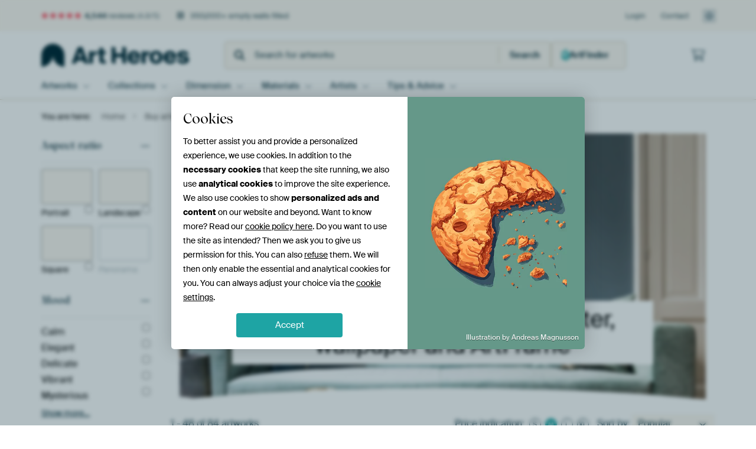

--- FILE ---
content_type: text/html; charset=utf-8
request_url: https://www.artheroes.com/en/tag/Willy-Sengers/283473
body_size: 105511
content:
<!DOCTYPE html>
<html lang="en" data-locale="en_GB">
<head>
	<meta charset="utf-8">
	<meta http-equiv="X-UA-Compatible" content="IE=edge" />
	<meta name="theme-color" content="#ffffff" />
<link href="https://static.ohmyprints.net/min/?g=defaultCss&amp;version=f01d8835346071c46b9217f84a971cad&amp;webp=1" rel="stylesheet"><link href="https://static.ohmyprints.net/img/sprite/icons.svg?version=cd0cf2bd2954fb6078403fb0345f88d8" id="icons-sprite" rel="preload" crossorigin="anonymous" as="fetch" >
<link href="https://static.ohmyprints.net/min/?f=css%2Fexternal%2Ffontawesome%2Fall.min.css&amp;version=42ef16fea222e07a8303af55b3a45faf&amp;webp=1" rel="preload" as="style" >
<link href="https://static.ohmyprints.net/min/?f=css%2Fwadm-fonts.css&amp;version=4b8d5982bb407cdf47b303b787b5e470&amp;webp=1" rel="preload" as="style" >
<link href="https://static.ohmyprints.net/min/?f=css%2Fwadm-artlist-navigation.css&amp;version=d80d05c5f814483906b6d0b5bd1bd3c3&amp;webp=1" rel="stylesheet" >
<link href="https://www.artheroes.com/en/tag/Willy-Sengers/283473?page=1" rel="next" >
<link href="https://static.ohmyprints.net/min/?f=css%2Fwadm-artlist-filters.css&amp;version=386f7c64ece9f90edab1a4324cfe2c9a&amp;webp=1" rel="stylesheet" >
<link href="https://static.ohmyprints.net/min/?f=css%2Felements%2Ffooter.css&amp;version=14d855501934d5a64fa46466b9d36250&amp;webp=1" rel="stylesheet" >
<link href="https://static.ohmyprints.net/min/?f=css%2Fwadm-fonts.css&amp;version=4b8d5982bb407cdf47b303b787b5e470&amp;webp=1" media="print" rel="stylesheet" >
<link href="https://static.ohmyprints.net/min/?f=css%2Fexternal%2Ffontawesome%2Fall.min.css&amp;version=42ef16fea222e07a8303af55b3a45faf&amp;webp=1" media="print" rel="stylesheet" >
<link href="https://static.ohmyprints.net/min/?f=css%2Fcomponents%2Fdialog.css&amp;version=dcde2285420f9aade2850dd5954b66a5&amp;webp=1" rel="stylesheet" >    <script>
        const JS_VERSION_HASH = 'ff1e4d23d0db441143c5cc1d973dafad';
    </script>

    <script type="module" src="https://static.ohmyprints.net/js/wadm/module/dialog.js?version=ff1e4d23d0db441143c5cc1d973dafad"></script>
<script defer="defer" src="https://static.ohmyprints.net/language/global_lang_en_GB.js?version=5b678f226ad39defbe5dd57d76ad2c13"></script>
    <script>
        document.querySelectorAll('link[rel=stylesheet][media=print]').forEach(function(link) {
            if (link.sheet) {
                link.media = 'all';
                return;
            }

            link.onload = function() {
                this.media = 'all';
            };
        });
    </script>
<title>Willy Sengers Wall Art on canvas, poster and more</title><meta property="og:image" content="https://cdn-shares.ohmyprints.net/710400/eJyVkLmOGzEQRP%2BFwGZaDe8hJ3ew0QZObBgOeDQ1tDTHihxIsrD%7C7qYEw7ETAlXVaHa9O%7CGuwNvkDkCGO7nkWEcyME7pjoyQD2MlgxYoyrKdA86Qsda1DF0X4vxax23yZb%2BM020957mW%7CQy1Y51mPDgnjXPKSCEgCQVOBg5Ua8aY69oHV9zbxdvsphxeS%7C4NXcq181xyoUTkVAnbW9VD3%7CdUytRzzxQFSQOACSbpaL2zlvoIUvcyeBUDevtf64F87khYpnUpucLX6sKRDD%7CupN7WVsCd62U5H8nub1vSC7peyb%7CCRFjzMOqyNvVMT5Baxix%7CSDwWVZ5LjoCyjC4ul8awVcGE7o14wcCftjMZxI4sKRWo3x4R133Lntb3hyWYeWmH%7CxfoQJnyWoNC0FoYH7WRiEQjH9Dc2I5RBN2e7rFidvnUMD8p%7CWwtTvDlWgFrLDN%2B2ny8a6vrVt%7CXimZpnT42d8r1Rgaj8EQk%2BBYbN0YlpTgfRgjHsk3o%2BQScOe65c9EknkCCDmgKkRjEYBXl1ARpcSb4YILgEYzDGR16a70hn38AXorJ2Q%3D%3D.jpg" >
<meta property="og:image" content="https://cdn-shares.ohmyprints.net/721737/eJyVUT2vGyEQ%7CC9Ir7N9y4Fh7%7CoUr0qRJlGUgo%7CFR3xfMZxsx3r%7CPWArSp0GaWZWy8zsg1mT6H0yJ2L9g12jzwPreQuwYwPF05BZr0QBadkursywIec19U3j%7CLzPwzbZdFiG6b5e4pzTYabc8Aa5Vzp48qRJKicQKWiJCFwoabht6ge3srfx99lM0e1T%7CE1NiLkh74zVQXUmaLTOKtQSQELrTWusk5KkdsgFGcNVUJJ3HQVCMJq81ugOP9cT%2B9gxt0zrkmKmL9m4M%2Bu%7CP1i%2BrzWAueTrcjmz3d%2B0TGu13ti%7CwEx0%2BCTyslYETzBSqFrbvYaL2YLinKKnAtNg%7CHKtHdYoRYEDirci2HG7sF7s2BJCovy1SHs4tEpX8cV9e44Ljm%7CV%2BX817ZQjKxCo8wGV9JJaFTp7PDqwxgI1HErT9WmeK2YTx9rzq6YfNcZIn26ZSo5lLp9Wvvja8rrlz2suZKqhfm1mjPnOejwWi6XCd1%2BLa7kWusy7gdw5bVPlhO4CcK4EFx4BsCUB6LVSiKEcTwUTjspaFQoH5D11gkM5eGtDABPYxx9tPMrb.jpg" >
<meta property="og:image" content="https://cdn-shares.ohmyprints.net/720789/eJyVUbuO2zAQ%7CBcC19kWnyKlPsVVKdIkCFJQ3F2LZ%2BsRk4LtGPfvIX0JUqchODML7szwwQaf8HXyR2T9g10j5JH1QnK%2BYyPG45hZ36oC0rJdQplhY85r6psmwLzP4zYN6bCM0329xDmnw4y5EY0KgwNPbtDauhAsQUvolAkDkml529QFt%7CJuA%7CfZTzHsU%7CyFDcXcwABWC%2BxAt0ZYLZVznIRAcEF5sobIEQilSUhneADVchwEeAmhE5zD4W09svcdC8u0Lilm%7CJJ9OLH%2B%2B4Pl%2B1oD%2BEu%2BLpcT2%7C1Ny9rOrTf2LzBTf4i8rBXxJzgjPTX9AYvZguKcImCBafSwXGuHNUpR%2BMGplyIM5%2B3CerVjC1HC%7CLVIe36Qra3iB%7CftOa6Ee6nO%7C6tpRJREAay0XVDODKRFaJX3gkshVGhKJ%7CxWj%2Bb5xOzjufb8UdOPGuOMn24ZS45lLksrX3xted3y5zUXMtVQPzd%7CjvnOemeKxVLhK5RhK7l1XZkPI4ZT2qZaJnjoOq2kVS0pUb7HaOA%2BdMZIo60w5apaRAgUSHUoARRa5Korvok0e%7C8NN2TKsg%3D%3D.jpg" >
<meta property="og:image" content="https://cdn-shares.ohmyprints.net/720120/eJyVUbuO2zAQ%7CBcC6XzWUnyrT3HVFSmDFBR3aTHW60wKtmP430PdIUmdhsDMLJYzsw%7CW%2B0yvkz8R6x7smrAMrOMtwIENlE5DYZ0WFeRlu4Q6w4ZS1tw1TcD5pQzb1OfjMkz39ZLmko8zlYY3MnolSAknNZgQWjCxVwgalcO2JdXsH9zq3gbvs59SeMnpFzUxlcbxIIPlxgevjOt7BA%2BSANFEpUTUprUBheISIofe25aCMIQExLUVfTj%2BXE%7CseWBhmdYlp0Lfig9n1n1%7CsHJf9wD%2BUq7L5cwOf9Iy1cJ6Y%7C8C%7CyXKslYkzAcYKe6aFJ9aNVtRmnNCqjAPHpfr3uEepSpwtOJLFfpxu7BOPP%2BzQm1EtDp6hzaalsBgFFZGwaWKKJ1rONQK96f5WDH7NO4Ffub%7Csfsb6eutUDW4zPXTnT%2BwZSvrVt7WUsm8u33f%7CJjKnXVWVYu1m1esw6aFeqI6HwYK57xNlSNrrQxKYahHRO16ro1VJHrFEZRTBpyv9wBrUGsnTXBOAVihpDWticSevwFI1r3q.jpg" >
<meta property="og:image" content="https://cdn-shares.ohmyprints.net/645782/eJyVUbuO2zAQ%7CBcC1%7Cksvh%7CqU1yVIk2CIAVFLi3G1iMmBdsx7t%2Bz1CFInYbAzCx2Z4ZPMvgCb5M%7CAemf5JZjHUnPOKUHMkI%2BjZX0WiAoy3YNOEPGWtfSd12I82sdt2kox2WcHus1z7UcZ6gd67gaNNVWexE9DFZqBRKs0gM3wgQNXTtwx71dfMx%2ByuG15N%7CQpVw7sBCdCwzHnXLCJKFUSoMzUdOkJDcDs8xSoMCitUEiJb0CynwwTDE4%7ClxP5P1AwjKtS8kVvlQfzqT%7C%7CiT1sbYA%7Clpvy%7CVMDn%7CTEsv5eif%7CAhPh7E7UZW2I7uACadeY2iGaRZTnkiMgLKOPy6112KKgQo9WvKAwXLYr6cWBLCkVqF93iWvTtA%7Cq204JZl%2Ba8f8q2spETaDB28RTYhEcS8o7sIYD5WnoGMWi29PtK2afL63mj5Z%2BtBQX%2BHSvgDGWGY82Hn1tdd3q57UiWVqmX5u%7C5PogvVVoERt8izispTKW43wYIZzLNiHnJGPeCptMipGlFCUL1FPROGWGoHUSkboAnhoplQ4sWfxtJUP03MlI3v8AhjnJSA%3D%3D.jpg" >
<meta property="og:image" content="https://cdn-shares.ohmyprints.net/762588/eJyVUU2v2yAQ%7CC9I75YXs2Bg7XsP79RDL62qHgAvMU380YCVpNH77wU%7CVT33gjQzq92Z4cmcTfQ22ROx%7Csluccgj60FwfmAjxdOYWa9lAWnZrr7MsDHnNfVN44f5NY%7Cb5NJxGafHeo1zTseZcgONUE5zjdrKwZLDVitqCZV2wkjjNTX1wL3sbYbHbKfoX1P8TU2IuSGkoes8lPFOddIEqVQIrjOD5kG1wjhAQE6cYED0baFaq4iD9QYU0PHnemLvB%2BaXaV1SzPQlW39m%7Cfcny4%2B1BrDXfFuuZ3b4m5ahEOud%7CQvMZIc7kZe1Ir6DC4VdA7XDYragOKc4UIFptMNyqx3WKEXhR5QvRXCX7cp6eWBLCIny110S2lTtg%7Cq2UxLwpRr%7Cr6Kl6YQP0gvHlUV0AB55AAjakrHQNsBL0fVp9hWzjZda80dLP2qKC326ZyoxlrkcrXzxteV1y5%7CXXMhUM%7C3a7CXmB%2BtRFYulwbehDBstFGKZ9yP5c9qmwgXReuhM%2BfnASQAicOSWZAu%2BBSJHnW4Dcs%2BFxY4baIVWAqwS0nkwTrD3P%2Bt%7Cx2g%3D.jpg" >
<meta property="og:image" content="https://cdn-shares.ohmyprints.net/715633/eJyVUbuO2zAQ%7CBcC1%7Cms5Usk1ae4KkWaBEEKPpYWz9YjJgXbOdy%7Ch9QlSJ2GwMwsdmeGb8TZjC%2BTPSEZ3sgthTKSgTKAAxkxncZChp5XkJft6usMGUtZ89B1PszPZdwml4%7CLOD3Wa5pLPs5YOtoJG3odgRsGXAqtKGMSfEDtNBjqYtcO3OveLjxmOyX%7CnNMv7GIqXYC%2BdzLWAetFCMFzBUoappg10RivogT0wgtmreJKKdp7aiSaqE0P3B1f1xN5PxC%7CTOuSU8EvxfozGb6%7CkfJYWwB7LbfleiaHv2mJEmq9k3%2BBCTd6J8qyNgQ7uGDctT%2Bwmq0ozTkFrDCPNiy31mGLUhU4av5UBXfZrmTgB7LEmLF83SXWq6Z9UN92ilP91Iz%7CV9FSc%2Bt4Ly0FNDrWFigHpr2mzkmUtqNQi25Pt6%2BYbbq0mj9a%2BtFSXPDTvWCNscz1aOOrr62sW%7Cm8lkrmlunnZi%2BpPMigZbVYG3wJrTcqe87rvB%7CRn%7CM2VU4GilZpB%2BiMEKx%2BXgANTBgABSiMZIIrJ8EgNxY166PikTHHvFTGWknefwM6Vcbo.jpg" >
<meta property="og:image" content="https://cdn-shares.ohmyprints.net/675087/eJyVUbluGzEU%7CBcC7mQtjyX5uH0KVynSJAhS8NTS0h4RuZAUw%7C%2Bex3WC1GkIzMy7ZvhGnC3xZbKnSIY3csuhjmRgnNIDGWM%2BjZUMSiAoy3b1WEPGWtcydJ0P83Mdt8mV4zJOj%7CWa51qOc6wd65gSkKTV0SnqlNA6ScWSCt5TLRRA1xbccW4XHrOdsn8u%2BVfsUsZmrhhTvGdCUm09g2BAMQvWUSGNwUYFIjBIniVumBWgfTLRcAZOsiCOr%2BuJvB%2BIX6Z1KbnGL9X6Mxm%2Bv5H6WJsBe6235Xomh79uieZ6vZN%7ChokwsBN1WRFJuoNLTLv2B%2BKxiPJccogIy2jDcmsZNiuo0COIJxTcZbuSQRzIklKJ9esucaWb9kF92ynB4Kkd%7Cl9BB3A6CdXHaHqrU1S%2BF9b0kesePETfMYpBt6fbR8w2X1rMHyn9aC4u8dO9RrSxzLi08XjXVtetfl4rkqV5%2BrnZS64PMoDEEzHBl4DFSksKGuv9GP25bFPjWLLa4V9TJyQAh14Fl1xwVEnVi6B0L7lUqhUJ7qNnJlnugfZcoGDI%2B2%7C%2BwMc%2B.jpg" >
<meta property="og:image" content="https://cdn-shares.ohmyprints.net/675105/eJyVULuO2zAQ%7CBcC6XwWH6JIqk9x1RUpgxRL7tJirNeZFGzH8L%2BHukOSOs0CM7PYnZkH85DpdYITsf7BrgnLwHohOT%2BwgdJpKKzvVAV52S6h7rChlDX3TRNwfinDNvl8XIbpvl7SXPJxptKIpo2gFWnl2o6bECQ30WvkHWqHUpJu9ge3erfB%2BwxTCi85%7CaImptI4EdpghYEA2jjvkQNviSOaqLWKnZE2oNKi5VFwD1ZSUIaQOInOKh%2BOP9cTex5YWKZ1yanQtwLhzPrvD1bu6x4ALuW6XM7s8Cct05KvN%7CYv8F%2BiLGtFynyAkeKutepTq2YrSnNOSBXmAXC57h3uUarCj1Z9qYIftwvr1fM%7CK5SWRzToTeuiR6%2B9DNB61ZGTCmTrGsFrhftoPk7MkMa9wM%7C8P3Z%7CI329FaoGl7k%2B3fkDW7aybuVtLZXMu9v3DcZU7qy3ulqs3bxiXe6MFlzX%7CTBQOOdtqlxwWgSBSkhtjbPoOivAK25VVJK4RgDSMkIredDeOs2dEaYTDnwMGIE9fwOifr97.jpg" >
<meta property="og:image" content="https://cdn-shares.ohmyprints.net/656846/eJyVUruOGzEQ%2BxcB1%7Cm8q7e0fYqrrkiTIEihx4xXsfdxlha2Y9y%7CR7IRpE4jgORAQ1K6E%2B8yvE3uAGS4k0uKZSQDZX2%7CIyOkw1jIoHgFednOoc6QsZQ1D10X4vxaxm3yeb%2BM0209p7nk%7CQylox03ViNF6oVE9NyAMSgi1dQwxq3QXVtwrfd28Ta7KYXXnH5Dh6l0QQdOtRTBAYs0KNYzH6LuodeCgrVGSXSIlDpLpdbQSyPQckkpD8ppvf%2B1HsjnjoRlWpecCnwtLhzJ8ONOym1tAdy5XJbzkez%2BpiXV13ol%7CwITbp9EWdaKxBOcAJum5QNVrxWkOacIFebRxeXSKmxJqtLvDX%2Bpgj9tZzLwHVkQM5RvD4kp3bQn9f1BcWpemu%7C%7C6lkZIQMDGqSlCMJiDIYyzkzwNkpkHe1rz%2B3oHlfMLp1ay8%2BSfrYUJ%7ChyLVBjLHNd2vjqayvrVt7XUsncMn1s7pTKjQxGVou1wLdYh5Ws%2B1WdDyOEY96mxillJIC3QvQMBGjBOJqI1kXPFQUwmnrGPIr6dlj%7CQhQORB8wINqoIvn8A71oyLc%3D.jpg" >
<meta property="og:image" content="https://cdn-shares.ohmyprints.net/841112/eJyVULuOGzEQ%2BxcB6XxePVfS9imuSpEySKHHjFfnfcXSwnYM%7C3skH4LUaQYgOZgh%2BSDeZXif3QnI8CDXFMtIBsYpPZAR0mksZOhFBXndL6HukLGULQ9dF%2BLyVsZ99vm4jvN9u6Sl5OMCpWOdD2h47KNySAVF1L3BYProsRcaJXbtwa3e7eJ9cXMKbzn9hg5T6UDFgM4IrXTQoIwAgxapBO5RcCatUl4I5b0MkkcbUAKlEpW0Wvro6PFjO5HngYR13tacCnwvLpzJ8ONByn1rAdylXNfLmRz%2BpiXCqu1G%7CgUmgtMXUdatoU91AmyaFPIFq9mK0pJThArz6OJ6bR22KFWhRyO%2BVMFP%2B4UM4vmfFRqL6F0QxqGkfRDa%2BF7XyD3DGHmoFdJaYRvd68Ti0tQK%7CMz%7Cs%7Cmb4OutQDW4LvVp4w9k3cu2l29bqWRubn%7CtbkrlTgajqsXazXusy0YyxnjdDyOEc97nylnwHISzoDmLSFvrgVvmhdU%2Bog3W91Ry1KCpANBGseg887KnloLQljz%7CAKfLwK4%3D.jpg" >
<meta property="og:image" content="https://cdn-shares.ohmyprints.net/644846/eJyVUruO2zAQ%7CBcC1%7CmsJSlSpPoUV6VIkyBIsXxZOluPmBRsx7h%7Cz9JOkDoNgZlZcGeGvDOHOb5NeIisv7PLGMrAei4AdmyI42EorNeSQF62s6cZNpSy5r5pfJhfy7BNLu%2BXYbqt53EueT%7CH0vBGWIMSJXeoueg0oFYInXLWtcpLHpu64Er3NuE24zT61zz%2Bik0aS6M7CSpKx51CAShS8iZ1RosucDQ2GkwyQetcisZbjioFDiJyHZTBqPX%2BfT2wjx3zy7QueSzxS0F%7CZP33Oyu3tQbAc7ks5yPb%7CU3LaOV6Zf8CM2nNgyjLWtFTPcVUNfEHkllC45zHEAnmAcNyqR3WKKTA3sgXEtxpO7Ne7tiSUo7l60MSuqvak%7Cr2oCQ3L9X4fxWN4DtQGi33oIOIXoiAJukWoJPeU9FARdejeVwx43iqNT9b%2BlFTnOKna4kUY5lpaeXJ11bWrXxeC5G5Zvq54WksN9YbRRapwbdAw7ptTatp3g%7CRH%7CM2EWccmqDoiTqwKYHsrANQSrQtD7y1sg0OMVoJKalO2oCg6Js4IOsanAX28Rs6ocjY.jpg" >
<meta property="og:image" content="https://cdn-shares.ohmyprints.net/794078/eJyVUbuO2zAQ%7CBcC1%7Cksvh%7CqU1yVIk2CIAW1JC2erUdMCrZzuH%7CPUpcgdRoCM7PYnRm%2BkcGX%[base64]%7Cfc3Uh9rC%2BCv9bZcz%2BTwNy0x0qx38i8wEc7uRF3WhugOLjHt2h%2BIZhHlueQQEZbRh%2BXWOmxRUKFHK55QGC7blfTiQJaUSqxfd4lr07QP6ttOCWafmvH%7CKlpAMkYqIYwyFNtQnmslLHcpDVJS3jGKRben21fMPl9azR8t%7CWgpLvHTvUaMscx4tPHoa6vrVj%2BvFcnSMv3c%7CCXXB%2BmtQovY4EtovTlJjcV5GCOcyzYhx20EGwx%2BtVQ0yKD5oGkQAtAaGAXGWZoiY1Qm5iz6VNxpLz0w68CFQN5%7CA5l7xxQ%3D.jpg" >
<meta property="og:image" content="https://cdn-shares.ohmyprints.net/794176/eJyVUbuO2zAQ%7CBcC1%7CksPsSX%2BhRXpUiTIEjBx9JibD1iUrAd4%7C49Sx2C1GkIzMyCOzP7JN4VeJvcCcjwJLcc60gGxik9kBHyaaxkUAJBWbZrwBky1rqWoetCnF%7CruE2%2BHJdxeqzXPNdynKF2rIvWUq8DE0k4ZU1yPcSYEg%7Ce6WCj7tqCO%7C7bxcfsphxeS%7C4NXcq1M8lzHXUMAULSYKNX1IKkxgsWvfS9UEkzCJImKXQPvbC9oilRE63wVB5%7CrifyfiBhmdal5ApfqgtnMnx%7CkvpYWwB3rbfleiaHv2mJsnS9k3%2BBiejZTtRlbUjt4AKpaVyYHaJZRHkuOQLCMrq43FqHLQoq9GjECwr%2Bsl3JIA5kSalA%7CbpLXOmmfVDfdkow89KM%7C1fRPe2DCUZ7SjXnvGfaG2kNJB%2BtV1p2jGLR7en2L2aXL63mj5Z%2BtBQX%2BHSvgDGWGZc2Hn1tdd3q57UiWVqmX5u75Pogg5FoERt8izisLS5UOB9GCOeyTch5kI5LYBzzBE2dCdyDhcCsF8F4y2WieDhKJVXKOu4cj8Y7aR2e2iZK3v8A4jfJ%7CA%3D%3D.jpg" >
<meta property="og:image" content="https://cdn-shares.ohmyprints.net/790195/eJyVUbuO2zAQ%7CBcC19kWKfGpPsVVKdIkCFKQy6XFWK%2BIFGzHuH8PaSNInYbAzCyWM7MP4mzC98mekfQPco0%2BD6RnLaUHMmA8D5n0sisgLfsGZYYMOa%2Bpbxrw8zEP%2B%2BTSaRmm%2B7rFOafTjLlhjWZequDRo0IuodMag%2BJaU9ZJbplr6ge3srfx99lOEY4p%7CsYmxNygB%2BtUkMYGpR04qRWnlNPW29Y64By5As06tJbJIDkzBgNqahV6pTScfq5n8nEgsEzrkmLGL9nChfTfHyTf1xrAbvm6bBdy%2BJuWKCXXG%7CkXmHRGP4m8rBXRJxgxVK01r%2BFitqA4p%2BixwDRYv1xrhzVKUehJd29FcOO%2Bkb47kCWEhPlrkY701EpVxRf37TneMf1Wnf9X08gkBSdY67wwHVPCQCuotUZQAVZgw2hpuj7Nc8Vs41h7ftX0o8YY8dMtY8mxzOXTyhdfe173%7CHnNhUw11K%7CdjjHfSa9FsVgqfPe1OEOZEWUeBoRL2qfCcROKnXIgVa4EwDgH31nBvVGBShRee62FBmUBBAPvKQ%2BaA3e8Za03nHz8AcEJyc0%3D.jpg" >
<meta property="og:image" content="https://cdn-shares.ohmyprints.net/772116/eJyVUbuO2zAQ%7CBcC1%7CksLp%2Bi%2BhRXpUiTIEjBx9JibD1iUrAd4%7C49pA5B6jQEZmaxOzN8Emczvk32hGR4klsKZSQDMEoPZMR0GgsZFK8gL9vV1xkylrLmoet8mF%7CLuE0uH5dxeqzXNJd8nLF00GmDHLQNHqzQRlnKAIEF6XhA5QLv2oF73duFx2yn5F9z%2Bo1dTKULTFNnovFUMWaoNIDWRRa5Doz3TlAKoJQwljttGLBoQMboVBQcLDB%2B%7CLmeyPuB%2BGVal5wKfinWn8nw%7CUnKY20B7LXcluuZHP6mJcrQ9U7%2BBSZcwE6UZW1I7eCCsWnVxQ6r2YrSnFPACvNow3JrHbYoVaHHnr9UwV22Kxn4gSwxZixfd4kp3bQP6ttOcehfmvH%7CKlp4LaNEBiqI3lDrexqtoIYr3XOgpgNai25Pt6%2BYbbq0mj9a%2BtFSXPDTvWCNscz1aOOrr62sW%7Cm8lkrmlunXZi%2BpPMjQy2qxNvgW6rDWrH5Gnfcj%2BnPepspJAcIoaZUPaKJyKJ0SzCijWdDeoRGKghQSvfHaag2c90p5K1kfPVBH3v8ACNrG3g%3D%3D.jpg" >
<meta property="og:image" content="https://cdn-shares.ohmyprints.net/652763/eJyVULuO2zAQ%7CBcC1%7CksvkWqT3FVijQJghQkd2kxth4xKdiOcf8eUocgdZoFZmaxOzNP4l3Gt8mdkAxPcktQRjIwTumBjJhOYyGDFhXkZbuGukPGUtY8dF2A%2BbWM2%2BTzcRmnx3pNc8nHGUvHOsMNyMCDQSGE8SZqQAChpLBOVaVrD%2B71bgeP2U0pvOb0G7uYSmc8DYZqDD4GFsDagD1IISJSF33UKvbWAXdaKkTNA%7COMMgOgjNMgLT%7C%2BXE%7Ck%7CUDCMq1LTgW%7CFBfOZPj%2BJOWxtgDuWm7L9UwOf9OSvufrnfwLTIQ1O1GWtSJFd3DB2LTqfIfVbEVpzgmwwjw6WG6twxalKvRoxEsV%7CGW7kkEcyBJjxvJ1l7jum%7CZBfdspwcxLM%7C5fRTOjHIgYldWsBw%2B9A%2Bp75Z0QmgUjO0Zr0W10%2B4nZpUur%2BaOlHy3FBT%7CdC9YYy1yfNr762sq6lc9rqWRumX5t7pLKgwxGVYu1wTeoy1rxXou6H0YM57xNlZOMmRi1ZRYkD45bMEZQKiUq7lAhWBUCV8gd1QFEH7QRrPcGZZTOKU7e%7CwAAyspK.jpg" >
<meta property="og:image" content="https://cdn-shares.ohmyprints.net/664528/eJyVUruO2zAQ%7CBcC1%7Cksim%2BpT3HVFWkSBCnIJWkx1utECrZj3L9naSNIHYAgMDOL3Z0h78TZHN4mewqkv5NL8mUgfcsoPZAhpNNQSK84grzsG2ANGUpZc9804OfXMuyTy8dlmG7rluaSj3MoTdswH0O0zkvfOSMEi22UyjHBFFe6NbSpA67Yt%7CG32U4JXnP6HZqYSmNbACG8bz0oHmOUQtmAZAdMuM5pJiyAM8pYcFYJoKZTnbCtjELbINjx13oinwcCy7QuOZXwtVg4k%7C7HnZTbWg3YrVyW7UwOf90SKeR6Jf8ME86eRFlWROoJxhAfmtEPiMsiSnNOPiDMg%7CXLpWZYraBCj4a%7CoODGfSM9P5AlxhzKt4fElK7ak%7Cr%2BoHhrXuri%7CxU0mOi87mznDWuBBfA0Bop5US10AGhaikHXq3m0mG0aa8zPlH5WF2P4ci0BbSwzDq087rWXdS%7Cva0EyV08fux1TuZHeSFwRE3zzNRglJDNYD0OAc94n5JjlnhqFz8Sj40pqRqPWAjHrWAgaAv4NppiWGigelJU0HLgVXktqyOcfE87KNw%3D%3D.jpg" >
<meta property="og:image" content="https://cdn-shares.ohmyprints.net/710382/eJyVUbuO2zAQ%7CBcC1%7CksPiQ%2B1Ke4KsU1CYIUfCwtnvU6k4LtGPfvWeoSpE6zwMwsuDPDB3E2w8tkT0D6B7mmUAbSM07pgQyQTkMhvRQI8rJdPO6QoZQ1903jw%7Cxchm1y%2BbgM0329pLnk4wylYU1rg9SRCsOp6FqtGOcd9QG009QwF5t64IbvNuE%2B2yn555x%2BQRNTaQKV0nURF6xvQwheKKo6wxW3JhrjVewo%2BNa33FollFJMemY6MFEbSYU7vq0n8nEgfpnWJacCr8X6M%2Bl%7CPEi5rzWAvZTrcjmTw9%2B0RLVqvZF%7CgYkweifKslZEdzBC3LU%7CEM0iSnNOARDmwYblWjusUVChRy2eUHDjdiG9OJAlxgzl2y5xqar2SX3fKcH0UzX%2BX0UbpR0IakBZTQWnWgrpIs5oPHO6axjFouto9idmm8Za82dLP2uKEb7cCmCMZcajlUdfW1m38nUtSOaa6X2zYyp30usOLWKDL6H2xqjQHPf9AP6ctwk5pjiXHK9r7yUHNCEZ76zk2hrZWm7xe1sE1lOvqYLIrAPLJFMGKHBGPn4D53fHDw%3D%3D.jpg" >
<meta property="og:image" content="https://cdn-shares.ohmyprints.net/728841/eJyVULuOGyEU%7CRek7WwPDAyP6VNslWKbRFEK4HI9rOe1hpHtWPvvATtR6jRI56HLOedOnE3hdbLHQPo7uUTIA%2BlZS%2BmODCEeh0x6yQtIy3b2xUOGnNfUN42HeZ%2BHbXLpsAzTbT3HOafDHHLDGu6dBovaCaG09wpBYtC88y5gJ6ls6gfXcreB22yn6Pcp%7CgoNxtyAAyVYMCBkx5RoudYUGQugPbeoOkSNwLhA1uqOeuCSBsfAtuANoxQO7%2BuRfO6IX6Z1STGHt2z9ifQ%7C7iTf1lrAnvNlOZ%7CI7m9bIo1er%2BRfYcL%7CEHlZK6IPMAZ8aOIJS9iC4pwihALTYGG51A1rlaLQg%2BYvRXDjdiY935EFMYX8rUh7emilquKT%2B%7C6wc6ZfavL%7CWtowwR1aoJI7cCgNWOOlMQxBcM9YUzah1%7Co0jxOzjWPd%2BTnTz1pjDF%2BuOZQey1w%2BrXzJteV1y1%7CXXMhUS31sdoz5RnrdlYhlwlcoZtVqLVjx%2ByH4U9qmwgkZvEfZGaa1M84ibw1VylAHHoAF5pzqDBpURitrXWelNcBNG1iHmnry%2BRtarMsr.jpg" >
<meta property="og:image" content="https://cdn-shares.ohmyprints.net/697721/eJyVkLuO2zAURP%2BFwHZeS3xT6lNstUWaBEGKS%7CJeS7H1WJOC7Rj77yFtBKnTEJgZgpw5d%2BYh4dsEB2T9nV3GmAfWc9G2OzbgeBgy640sIi3bOZQ7bMh5TX3ThDi%7C5mGbfNovw3Rbz%2BOc037G3PBGREICH3XsvFNKECdtvFDCSGO5a5v6wbW828TbDNMYXtP4GxsacwM8BKVi5DEYSURaGcBidkEo33krFITgnXEQPBgVWteZTgHXpCygEvtf64F97lhYpnVJY8avGcKR9T%7CuLN%7CWOgDO%2BbKcj2z3dy3TSq9X9m8wk%2BJp5GUtyjzFCemROfuQpWxR45zGiEWmAeJyqQzrlJK0eydfSuBP25n1cscWooT52yMSxtbsaX1%7CWJK7l1r8P0Eb1YKNEkJLLmjRQtt5pM4qY1G4hrcFdD2axxMzjKeK%2BUnpZ11xwi%7CXjGXGMpdPq196bXnd8vuai5nqpo8NTmO%2Bsd7pUrEQfIsVTGet4OV%2BGDAc0zZVuoCWAlIEg6Qi6RjRCiedlAYkWPBcOaWxU4SudlYBBLcdEUfSpNnnH8TNy6g%3D.jpg" >
<meta property="og:image" content="https://cdn-shares.ohmyprints.net/648177/eJyVUbuO2zAQ%7CBcC1%7CnMl%7ChSn%2BKqK9IkCFJQ5MpirNeJFGzHuH%7CP0kaQOg2BmVksZ2bvpPMZ3iZ%7CAtLeySXFMpCWC8YOZIB0GgpptUSQl30LOEOGUtbcUhri%7CFqGferycRmm27qlueTjDIVyGoQXvfENWJBe6y5KLoDbRmvbcwaG1g%2BuuJfG2%2BynFF5z%2Bg20T4V2DpRhNprOdko6Hpw0vQ0yOO4V54ZHpUBJo6yFILQxUgZvJdNaOqaVOP5aT%2BTzQMIyrUtOBb4WH86k%7CXEn5bbWAH4rl2U7k8PftARtrVfyLzCR7kmUZUXU6AcYoa%2Bakg%2BEXhGkOacICPPg43KpFdYkqLCjlS8odOO%2BkVYeyNL3Gcq3h4S%2Bq%7Cakvj8oye1L9f1fPTvfd11QgknjWHSa6xiYaFij6msY5Qx7rg99rJh9GmvLz5J%2B1hQjfLkWwBjLjJ9WHn3tZd3L%2B1qQzDXTx%2B7HVG6ktQotYoFvsdbWWG4MzocBwjnvU%2B3Kat5w0A66ACp61jDpo1fRxIDX06CAM8EbKQTeT0fLQVmHR%2BUGotaKfP4BiYzGLw%3D%3D.jpg" >
<meta property="og:image" content="https://cdn-shares.ohmyprints.net/762592/eJyVUbuOGzEQ%2BxcB6XyWdvXePsVVKVIGKfSY8eq8r1ha2I7hf4%7CkQ5A6jQAOiRmSehDvMrzP7gRkeJBrimUkQ9czdiAjpNNYyKB4BXndL6FqyFjKlgdKQ1zeyrjPPh%7CXcb5vl7SUfFyg0I76gKaPKkqHjDNErQwGo6JHxTUKpO3Are6l8b64OYW3nH4DxVQoyBjQGa6lDhqk4WDQIhPQe%2BR9J6yUnnPpvQiijzagAMYESmG18NGx48d2Is8DCeu8rTkV%2BF5cOJPhx4OU%2B9YCuEu5rpczOfxNS7iV2438C0x4z16Dsm4NfbITYOMEFy9YzVaUlpwiVJhHF9dr67BFqQw7Gv6lEn7aL2Tgz%7C%2BskHedFNFr1aFgSkSwzoquNgg2Yt9L2rFaYXvoa8Xi0tQK%7CMz%7Cs%7Cmb4OutQDW4LvVomx%7CIupdtL9%2B2Uoe5uf21uymVOxmMrBZrN%2B%2BxirXqpe2rPowQznmfWyCHUSuBITjOHLOgnK2%7CwwPXOkTN0YPXXIsOnVLRSosKnWXGCG808ECefwBErcDM.jpg" >
<meta property="og:image" content="https://cdn-shares.ohmyprints.net/698868/eJyVUbmu2zAQ%7CBcCr7MtXuKhPsWrUqRJEKSgyKXFWFdECrZjvH%7CP0kaQOg2BmVlwZ2YfpHcZ3id3BtI9yDWFMpCOcUoPZIB0HgrplECQl33zOEOGUtbcNY0P87EM%2B9Tn0zJM93VLc8mnGUrDGsOC0jFAAA1SeWEMRC2NoUwo6Vjf1AU3%7CLcJ99lNyR9z%2Bg1NTKWB4F2vo7IuatP7XhktKZWUB8dd76UEqb1hApxjKirJrIUIhjoNQWvjTz%7CXM%7Ck4EL9M65JTgS%7CF%2BQvpvj9Iua81gNvKddku5PA3LdFarTfyLzAR1jyJsqwV0ScYIVaN29cwmkWU5pwCIMyDC8u1dlijoEJPRryh0I%7C7RjpxIEuMGcpXlI70xJWu4ov79hwXzLxV5%7C%7CVtA09Vda0PHCLdQE244yMXnMQgmrXMIpN16d5fjG7NNaeXzX9qDFG%2BHQrgDmWGZdWHn3tZd3L57UgmWuoX7sbU7mTzrRoESt8DziMm40yOO8H8Je8T5XDs%2BBJTMskCCeBQWt1MM4G1QcKrWp5a9GriEA1V8ozwVyMXGhhrLCMfPwB4lPJgQ%3D%3D.jpg" >
<meta property="og:image" content="https://cdn-shares.ohmyprints.net/801788/eJyVUbuO2zAQ%7CBcC1%7CksPsSH1Ke4KkWaBEGKJbW0eLYeMSnYjnH%7CnqWdIHUaAjOz4M7M3pmHjG8THJD1d3ZJQxlZLyTnOzZiOoyF9UYRyMt2DjTDxlLW3DdNGObXMm6Tz%7CtlnG7rOc0l72csjWhk50CBEh6MkNZwMBq41b7zrQ5KYFMXXOnfZrjNMKXwmtMvbGIqjbGKa1ReeA2Sg4wxuGidkXYQ4Dp0EFXkrfcRXegE6DgILlGYQTtAY%7Cbv64F97FhYpnXJqeCXAuHI%2Bu93Vm5rDQDnclnOR7b7m5bRyvXK%7CgVmqnMPoixrRU%7C1hLFq8g8ks4TSnNOABPMIw3KpHdYopPC9Uy8k%2BNN2Zr3asSXGjOXrQ5LGVu1JfXtQSriXavy%7Ciua8BQquuQdA6YJGY1tpOwtt5NaoRnAquj7N44sZ0qnW%7CGzpR01xwk%7CXghRjmWlp5cnXVtatfF4Lkblm%2BrnBKZUb650mi9Tg20DDjgvrHM2HEcMxbxNxrYieXGnjpPUQnQEbWsm9lNDyIfCBTmWNlAaQQz0tAnruNAjdgffAPn4D5oLJCw%3D%3D.jpg" >
<meta property="og:image" content="https://cdn-shares.ohmyprints.net/656845/eJyVUbuO2zAQ%7CBcC1%7Cks8U2qT3FVijQJghTLl8XYesSkYDuH%2B%7CcsZQSp0xCYmcVyZvadOCjxbYJTJMM7ueVQRzJQ1vcHMsZ8GisZFEdQlu3qcYaMta5l6Dof5tc6bpMrx2WcHus1z7Uc51g72rGQYgIXZLDOCMESTVI5JpjiSlPTd%2B2DO%2B7twmOGKfvXkn%7CHLuXaAfVeiBBo8IqnlKRQEJG0nglnnWYCvHdGGfAOlPC9scoKoDIJDVGw48%7C1RD4OxC%7CTupRc45cK%7CkyG7%2B%2BkPtYWAK71tlzP5PA3LZFCrnfyLzDh7EnUZUWknuAS064ZvUM0iyjPJYeIsIwQllvrsEVBpT8a%7CoKCu2xXMvADWVIqsX7dJaZ0057Ut53i1Lw04%7C9VNA8MNOtZ4AGk9DJpJYFZlnovjAixoz0W3Z5uXzFDvrSany39aCku8dO9RoyxzPhp49HXVtetfl4rkqVl%2BrXBJdcHGYxEi9jgW9iLUUZInPdj9OeyTci5nlqOh2aaR%2BVNzzRIlQTeUhiD9xfWa5oCAPjQW%7CAcrEXLjHMFRksgH38ARBfJSg%3D%3D.jpg" >
<meta property="og:image" content="https://cdn-shares.ohmyprints.net/775939/eJyVUbuO2zAQ%7CBcC1%7CksPsSX%2BhRXpUiTIEhBcpcWY%2BsRk4LtGPfvIXUIUqchMDOL3Znhk3iX8W1yJyTDk9wSlJEMjFN6ICOm01jIoEQFedmuoc6QsZQ1D10XYH4t4zb5fFzG6bFe01zyccbSsc5wA33gwaAQwngTFSCAkL2wTlalawfudW8Hj9lNKbzm9Bu7mEpnPA2GKgw%2BBhbA2oAaeiEiUhd9VDJq64A71UtExQPzjDIDII1T0Ft%2B%7CLmeyPuBhGVal5wKfikunMnw%7CUnKY20B3LXcluuZHP6mJVrz9U7%2BBSbCmp0oy1qRpDu4YGxadb7DaraiNOcEWGEeHSy31mGLUhV6NOKlCv6yXckgDmSJMWP5uktc6aZ9UN92SjDz0oz%7CV9HSB6A9c6wHYFEr74KxWsjat4rgTMdoLbo93b5idunSav5o6UdLccFP94I1xjLXo42vvraybuXzWiqZW6Zfm7uk8iCDkdVibfAN9t6kFbbOhxHDOW9T5byQXIBBBBW5MRDQ1r%2BCXnOI2jmlGVdcidBb6iz46AJSy5jwzuggHSPvfwBzWct1.jpg" >
<meta property="og:image" content="https://cdn-shares.ohmyprints.net/1009973/eJyVUbuO2zAQ%7CBcC1%7CksvimqT3FVijQJghR8LC3G1iMmBdsx7t%2Bz1CFInYbAzCx3d2afxLsCb5M7ARme5JZjHcnAOKUHMkI%2BjZUMWiAoy3YNWEPGWtcydF2I82sdt8mX4zJOj%7CWa51qOM9SOddFa6k1gIgmnbZ%2BchBhT4sE7E2w0XRtwx75dfMxuyuG15N%7CQpVy7PnluookhQEgGbPSaWlC094JFr7wUOhkGQdGkhJEghZWapkT7aIWn6vhzPZH3AwnLtC4lV%7ChSXTiT4fuT1MfaDLhrvS3XMzn8dUu0peud%7CDNMhGQ7UZe1Ib2DC6SmcdHvEJdFlOeSIyAso4vLrWXYrKBCj714QcFftisZxIEsKRWoX3eJa9O0D%2BrbTgnWv7TF%7Cytoj7lE5oB6rmUfBUaQHOOMMWeFjNAxikG3p9tbzC5fWswfKf1oLi7w6V4BbSwzDm087rXVdauf14pkaZ5%2Bbe6S64MMvcIVMcG3iMXY11oj8EMYIZzLNiFprVRcM2DGCEqhZ96C4XigiLc3BpTg3kcQQSslZQLFgJqkwAUurHOKvP8BCe%7CKpw%3D%3D.jpg" >
<meta property="og:image" content="https://cdn-shares.ohmyprints.net/775960/eJyVUruO2zAQ%7CBcC1%7CksPsSX%2BhRXpUiTIEhBcpcWY%2BsRk4LtGPfvIXUIUqchMDOL3ZkBn8S7jG%2BTOyEZnuSWoIxkYJzSAxkxncZCBiUqyMt2DXWGjKWseei6APNrGbfJ5%2BMyTo%7C1muaSjzOWjnVgLfU6MBGFU9ZE1yNAjDx4p4MF3bUD97q3g8fsphRec%7CqNXUylM9FzDRpCwBA1WvCKWpTUeMHAS98LFTXDIGmUQvfYC9srGiM1YIWn8vhzPZH3AwnLtC45FfxSXDiT4fuTlMfaArhruS3XMzn8TUuUpeud%7CAtMRM92oixrQ2oHF4xN48LssJqtKM05AVaYRwfLrXXYolSFHo14qYK%7CbFcyiANZYsxYvu4SV7ppH9S3nRLMvDTj%7C1W0EUExL7yIEmpzxteuGYscBcjIDHaM1qLb0%2B0rZpcureaPln60FBf8dC9YYyxzPdr46msr61Y%2Br6WSuWX6tblLKg8yGFkt1gbfoA5rLa2idT6MGM55myrHEKzhSPsYVHRgeP0EyDnH3odKOjQ9UOoEVT2i0UZqiIxC0FYa1QdK3v8AzcrLIg%3D%3D.jpg" >
<meta property="og:image" content="https://cdn-shares.ohmyprints.net/857946/eJyVUbuO2zAQ%7CBcC6XwWxSUpSn2Kq1KkDFLwsWvxrFdMCrZj%2BN9D%2BhCkTkNgZha7M8MHczbh%2B2xPyIYHu8aQRza0gvMDGzGexswGDQWkdb%7C4MsPGnLc0NI0Py1se99ml4zrO9%2B0Sl5yOC%2BambZwnI4IOyhIHTtRpQ97o4EhDR5KaeuBW9jbhvtg5%2BrcUf2NDMTeogidroFOd71AZQEM9cYnCEYhW9ko5AOWc9FKE3pNEziUp2XfSBcuPH9uJPQ%7CMr%7CO2ppjxe7b%2BzIYfD5bvWw1gL%7Cm6Xs7s8Dctg15tN%7CYvMAPBX0Ret4o%2B1QmpahLkCxazBcUlxYAFptGG9Vo7rFGKwo8GvhTBTfuFDfD8zwqN9th7lLbXVnrOQUDwKnABJAyX0LS8VFif5rVisXGqBX7m%7C1n9Tfj1lrEYXJdytPIHtu552%7CO3LRcyVbe%7CdjvFfGeDUcVi6eY9lGGjul7qMu9H9Oe0z4UjbDuFRqm29bzjWsv6LwKc1Vo4xRUHcq31UodWBEOkeuEgKN0b7AAde%7C4B43i%7CWQ%3D%3D.jpg" >
<meta property="og:image" content="https://cdn-shares.ohmyprints.net/729898/eJyVUbuO2zAQ%7CBcC1%7CksUjSXlPoUV6VIkyBIsSKXFmPrEZOC7Rj371n6EKROQ2BmFsuZ2YcYMNPbhEcS%7CUNcUyij6FUr5U6MlI5jET1oBnnZLp5nxFjKmvum8WF%2BLeM2DXm%7CjNN9vaS55P1MpVGNb7GNFg%7CkSCPAELRqSbkDgItKkm3qBzfe24T7jFPyrzn9piam0gwdGStdsIMbjO6U77SNzmvfKTRKWRWMIaOtcY58C9Zq7dFpCaA7Cabd%7C1yP4n0n%7CDKtS06FvhT0J9F%7Cf4hyX2sAvJTrcjmJ3d%2B0gm2tN%7CEvsNDdB1GWldEBnuBMsWpGPxF7ZZDmnAIxzCOG5VorrElYkXunX1gYzttF9Honlhgzla9PiX1X7YP69qS0ci%7CV9%7C%7C1LEM0TnqHoIyJ3IAziCQVhSEqqxsluef6NM8VM6ZzbfmjpB81xZk%2B3QpxjGXmTyvPvraybuXzWpjMNdOvDc%2Bp3EXvDFvkAt8CD9u2c53jeT%2BSP%2BVtYi4gmAMfTx%7C4MMGqAQiCwRbAorcGoJPatTYoCdHKgK3rrCXAAHpwzIn3PzIqxu4%3D.jpg" >
<meta property="og:image" content="https://cdn-shares.ohmyprints.net/642980/eJyVUruO2zAQ%7CBcC1%7CmspfiU%2BhRXpUiTIEhBLZcWY%2BsRk4LtGPfvIXUIUqchMDOL3ZkBn2xwid4mdyLWP9kt%2BjyynrcABzZSPI2Z9VoUkJbtimWGjTmvqW8a9PNrHrdpSMdlnB7rNc45HWfKDW9Alw22k%2BAHjkJhh4bzzqJ2wZBX0NQD97K38Y%7CZTRFfU%7CxNTYi5IR4C98iD9NKj0A7FYNBBcIPiInRI0Bk7OAFaKgvccLQ4UDCKjFe%2BO%7C5cT%2Bz9wHCZ1iXFTF%2BywzPrvz9Zfqw1gLvm23I9s8PftEyDXu%7CsX2AmOrsTeVkrgh1cKOwafMBitqA4p%2BipwDQ6v9xqhzVKUeBoxUsRhst2Zb04sCWERPnrLrXaVO2D%2BrZTgtuXavy%7CipaoWi0UkEbyTmMYQunOAUEYdKtMw6EUXZ9mXzG7eKk1f7T0o6a40Kd7phJjmcvRyhdfW163%7CHnNhUw106%7CNXWJ%2BsN6qYrE0%2BOZrb7LtLJR5HAnPaZsKJ%2B0A4AmBcycClwKDRY5ekxFK8YCShBaOAF1nSLYoyn9wspVI6I0N7P0PA8PK9A%3D%3D.jpg" >
<meta property="og:image" content="https://cdn-shares.ohmyprints.net/826661/eJyVUbuO2zAQ%7CBcC1%7CksLilRovoUV6VIkyBIQXKXlmLrEZOC7Rj371nqEKROQ3BmFtyZ4VN4l%2BhtcicS%7CVPcRsyD6EFJeRADjachi95oBmnZroFnxJDzmvqqCji%7C5mGbfDouw%7CRYr%2BOc03GmXEHVWtLQOgzg6tYaJxUQKGy8RjIedVUW3PndCh%2Bzm8bwmsbfVMUxV6ha6W20QRqlrGwskPNRRd2i0p2vpQQwprZO%2B9YqUNFCE6M3sdbgQOnjz%7CUk3g8iLNO6pDHTl%2BzCWfTfnyI%7C1hLAXfNtuZ7F4W9aYaxc7%2BJfYKFr2Im8rAWZHVwoFo1d7JDNMhrnNCIxTIPD5VY6LFFYkcdOv7DgL9tV9PoglhgT5a%2B7pExbtA%7Cq205p6F6K8f8qWjYerSPboLTeQDBcduRuUPkm6A4rkFx0Oar9idmNl1LzR0s%7CSooLfbpn4hjLzEsLz762vG7585qZTCXTr81dxvwQfdewRW7wDXm4U8YY4PkwUDinbSpdNsHVJKNTtgOvjcRaNgEbwmA6qvlmKUgdDBjkryUAiHVnIrYBLegg3v8ABXTJLw%3D%3D.jpg" >
<meta property="og:image" content="https://cdn-shares.ohmyprints.net/677142/eJyVUU2v2yAQ%7CC9I75YXg8GAfe%7ChnXropVXVAyxLTBN%7CNGAlafT%2Bexc%7CVT33gjQzq2Vm9sm8y%7Cg2uROy4cluKZSRDaLl%7CMBGTKexsEFLAnnZrkAzbCxlzUPTQJhfy7hNPh%2BXcXqs1zSXfJyxNKLhmjbYXvHgBcgOejBC9Ba0iwZDx5v6wZ32NuExuynBa06%7CsYmpNChiFAFEVEEFkNqB9AYcj853QsYekPfGeie5Vp3lwgiw4DGaDk3oQn%7C8uZ7Y%2B4HBMq1LTgW%7CFAdnNnx%7CsvJYawB3LbflemaHv2mZ5nq9s3%2BBmeztTpRlrYjv4IJx1%7CgHJLOE0pxTQIJ5dGG51Q5rFFL40coXEvxlu7JBHtgSY8bydZdabar2QX3bKSnsSzX%2BX0WHFlo03AQeEVVA2yrvrelU63Qv%2B74RnIquT7OvmF261Jo%7CWvpRU1zw070gxVhm%2BrTy5Gsr61Y%2Br4XIXDP92twllQcbbEcWqcG3UHszRqiW5mFEOOdtIg6C5MJJG%2BkySgYjvAUbvLXGyBCEF9r7iOBVK4Fujd5pbrzq0Jlo6dLs%7CQ%2BS9cq8.jpg" >
<meta property="og:image" content="https://cdn-shares.ohmyprints.net/853805/eJyVUbuO2zAQ%7CBcC1%7CksUis%2BpD7FVVekSRCkIJcrS7H1OJOC7Rj371naCFKnITAzi92Z4V0En%2Bht8gcS3V1cxpgH0alayp0YaDwMWXQGGKRlOyPPiCHnNXVVhXF%2BzcM2hbRfhum2nsc5p%7C1MuVIV1r7urW%7CIEXhjQgRVk3KNMa5XkmxVDlx5bxVvs59GfE3jb6r6MVehJW2liza4oKFV2ILtHQK2ymulrIpakwarnSOsjbUA6B1IY6CVRtf7X%2BtBfO4ELtO6pDHT1%2BzxKLofd5Fvawngz%7CmynI9i9zetYFvrVfwLLKB9EnlZGTXmAU7UF03DA7FXBuOcxkgM0%2BDjcikVliSsyL2DFxbCaTuLDnZi6ftE%2BdtDYt9Fe1LfHxQo91J8%7C1fPRnERIXrnqa6BYu1JhSCxbZyO3FClJPdcnuqxYvbjqbT8LOlnSXGiL9dMHGOZ%2BWjh2deW1y2%7Cr5nJVDJ9bP405pvonGaLXOBb5GGnwUnN8zgQHtM2MUcNti20DbgQyJqeXFANxGitJOgtO8NYY8A6%2BCZijx5NC8h%7C2cheoSHx%2BQdrCMjz.jpg" >
<meta property="og:image" content="https://cdn-shares.ohmyprints.net/775770/eJyVUbmuGzEM%7CBcBr7O9ulbH9ilelSJNgiCFDsqr2HvE0sJ2jPfvoWwEqdMIGA5FzgwfxLsC75M7Ahke5JpjHcnAOKU7MkI%2BjpUMSiAoy3YJ2EPGWtcydF2I876O2%2BTLYRmn%2B3rJcy2HGWrHOsOi0ilCBA1SBWEMJC2NoUwo6Zjv2oIbzu3ifXZTDvuSf0OXcu0gBud1UtYlbXzwymhJqaQ8Ou58kBKkDoYJcI6ppCSzFhIY6jRErU04%7CFyP5GNHwjKtS8kVvlQXTmT4%7CiD1vjYD7lKvy%2BVEdn%7CdEq3VeiP%7CDBNhzbNQl7Uh%2BgRnSI3j9tWMYhHlueQICMvo4nJtGTYryNCDEW9I%2BPN2IYPYkSWlAvUrUnt64Eo38lX79mwXzLw15f%2BVNHXeghM8Jep7sDoJickl3zNjlJV9xygm3Z7uOWJ2%2BdxyfsX0o9k4w6dbBfSxzLi01VHXVtetfl4rFksz9Wtz51zvZDA9SsQI3%2BMzuF5riv1hhHAq29TykSyhIOUo80YnZhy32nJug0q9YbwPyTAJgPfFu0lHIxcWP%7CSU4wldJB9%7CACJLykQ%3D.jpg" >
<meta property="og:image" content="https://cdn-shares.ohmyprints.net/664502/eJyVUbuO2zAQ%7CBcC1%7CmspUiKlPoUV6VIkyBIwcfSYmw9YlKwHeP%2BPUsdgtRpSMwMsTszfDJnM75N9oRseLJbCmVkA28BDmzEdBoLGzpBIC%7Cb1dMbNpay5qFpfJhfy7hNLh%2BXcXqs1zSXfJyxNLyBjiaYXkJw3Avle685743vbNQYFDR1wZ3mNuEx2yn515x%2BYxNTaZDHyIPnUQYZvOisF057C9E6xUXsPUKvjbMCOqkMcM298Q6jVqiDCv3x53pi7wfml2ldcir4pVh%7CZsP3JyuPtQaw13Jbrmd2%2BJuWddCtd%7CYvMBO92YmyrBXBDi4Ydw0%2BIJkllOacAhLMow3LrXZYo5ACRyNeSHCX7coGcWBLjBnL111qO121D%2BrbTgluXqrx%7Cypat9GAjEJHL3WIXgsRWrCOaxXBCt9woKLr0ewjZpsuteaPln7UFBf8dC9IMZaZllaefG1l3crntRCZa6Zfm72k8mCDUWSRGnwLtTf6AmjpvR%7CRn%7CM2ERcQtDWu5wrQaSUBhOlb6YKSgWqVIUolIgAJAMg7pSVw7KwTlm6J7P0PZ4PIrg%3D%3D.jpg" >
<meta property="og:image" content="https://cdn-shares.ohmyprints.net/643157/eJyVUbuOGzEQ%2BxcB1%7Cm8ej%2B2T3HVFWkSBCkkzaxXsfdxlha2Y9y%7CR7IRpE4jgORgRHLuJPiMb5M%7CIOnv5JKgjKRnnNIdGTEdxkJ6LSrIy3aOdYaMpay577oI82sZtynk%7CTJOt%7CWc5pL3M5aOdZrx6L203isrhcBBKPQycqRaM8Z81z641r0d3GY%7Cpfia02%7CshlS6wCUXSgCnSjjjlEFjDJVyMDwwRVHSiGijHTS44J2jAVBqI2NQECu3%7C7UeyOeOxGVal5wKfi0%2BHkn%7C407KbW0B%7CLlclvOR7P6mJUbQ9Ur%2BBSbC2QdRlrWhp3rCoWnM8QesZitKc06AFebRw3JpHbYoVaF7K16qEE7bmfRiR5ZhyFi%2BPSSuTdOe1PcHJZh9acb%7Cq2ikSB0IbRyCCJFaoyMM2nmruOZBdozWotvTPVbMPp1azc%2BWfrYUJ%7CxyLVhjLHP9tPHV11bWrbyvpZK5ZfrY%7CCmVG%2BmtqhZrg29Qh7UUTJk6H0eMx7xNlbMAqp5JeACvEMAIqMeJjlptuODcKaZ80BwoKq2tRQvccodRRqkHg%2BTzD26%2ByK0%3D.jpg" >
<meta property="og:image" content="https://cdn-shares.ohmyprints.net/765804/eJyVkruO2zAURP%2BFwHZei29R6lNstUWaBEEKPi4txnqtSMF2jP33XNoIUqchMDMEeeeQd%2BJshrfJnoD0d3JJoQykZ5zSAxkgnYZCei1Q5GXfPO4hQylr7pvGh%7Cm1DPvk8nEZptu6pbnk4wylYY2LgTPdGs8ZGOdlMEFB8DFoJTjVrKkXXPHcJtxmOyX%7CmtNvaGIqTQTKpbWUdgGckiqylgITMbBgmAMjDFdCW9W5LmjrvPBCChA6MGq46OLx13oinwfil2ldcirwtVh%7CJv2POym3tRawW7ks25kc%7CrYlrWTrlfwrTETHH0ZZVlSMPsQIsWZcPCUOiyrNOQVAmQcblktlWKtgQo9GvGDgxn0jvTiQJcYM5dsj4rqt2dP6%7CrAEMy918P8CbUToGLZWrUYu3oOKIoCMygOjwtOGUQRdl%2BZxxGzTWDE%7CKf2sLUb4ci2ANZYZL60%2BzrWXdS%7Cva0Ez104fux1TuZHeKBwRCb6Fyk0rQyXu9wP4c94n9CI%2BW2iFB92xtlWauthF%7CArgIgePpIU3WsjApVSsNazz0VAnqTfBGUzI5x%7C9R8kt.jpg" >
<meta property="og:image" content="https://cdn-shares.ohmyprints.net/768790/eJyVUbuO2zAQ%7CBcC1%7Cksvh%7CqU1yVIk2CIAVFLi3G1iMmBdsx7t%2Bz1CFInYILzMxid2f4JIMv8Db5E5D%2BSW451pH0jFN6ICPk01hJrwWCsmzXgD1krHUtfdeFOL%7CWcZuGclzG6bFe81zLcYbasY6rQVNttRfRw2ClViDBKj1wI0zQ0LUFd5zbxcfspxxeS%7C4NXcq1AwvRucCw3SknTBJKpTQ4EzVNSnIzMMssBQosWhskUtIroMwHwxSD48%7C1RN4PJCzTupRc4Uv14Uz6709SH2sz4K%7C1tlzP5PDXLbGcr3fyzzARzu5EXdaG6A4ukHaNqR3isYjyXHIEhGX0cbm1DJsVVOjRihcUhst2Jb04kCWlAvXrLnFtmvZBfdspwexLO%7Cy%7CgqYyKomRAONRYGAsyCA8F0oLGVPgHaMYdCvdPmL2%2BdJi%7CkjpR3NxgU%7C3CmhjmXFp4%7CGura5b%7CbxWJEvz9Gvzl1wfpLcKT8QE3yI2G22No9gfRgjnsk3NiJKKguOeKpZcdNZYD87zwQTOVMKPEnJInuHD4jh1OsgIJigZgKZE3v8Aqt3Iag%3D%3D.jpg" >
<meta property="og:image" content="https://cdn-shares.ohmyprints.net/809994/eJyVULmO2zAU%7CBcC23ktPlG81KfYKkWaBEEKHo8W19YRk4LtLPbf86RNkDoNwZl518wb867gy%2BhOyPo3dsuxDqyHlvMDGzCfhsp6JQiUeb0GqmFDrUvpmybE6bkO6%2BjLcR7Gx3LNUy3HCWsDDShhknQaveJeCa2TVJBUDIFroYxptgV3mtvEx%2BTGHJ5L%7CoVNytTcKgDVdiAk1y6AidYocMZ5LqS11KiMiGBSgNRacMLokCzaFoyXEMXxdTmx9wML87jMJVf8Ul04s%7C77G6uPZTPgrvU2X8%7Cs8Nct061e7uyfYSas2Yk6L4Qk38EF0679gXQsoTyVHJFgGVycb1uGmxVS%2BNGIJxL8Zb2yXhzYnFLB%2BnWXWqU37YP6tlMCzNN2%2BH8FzX0wrXadtCAMtMF4oULnkXuvwaNogFPQ29PsIyaXL1vMHyn92Fxc8NO9ItmYJ1q68XTXWpe1fl4qkWXz9HN1l1wfrDeSTqQEXyIVG26t7ag%2BDBjOZR33LH3UouPou5Y7bxz9vU%2BAWkgZeBc1d4BIpO5kTBKdBY3JuWBCgk6y99%2BVc8e1.jpg" >
<meta property="og:image" content="https://cdn-shares.ohmyprints.net/685501/eJyVUbuO2zAQ%7CBcC1%7CksLim%2B1Ke46oo0CYIUFLm0FFuPMynYjnH%7CnqWNIHUKEpiZBXdmeGe9z%7Cg2%2BQOy7s4uYywD60BwvmMDjoehsE5LAnnZzoFm2FDKmrumCXF%2BLcM29Xm%7CDNNtPY9zyfsZSwONtM4kSNC3KqVeWrQ2tREMWCGka01TF1zp3SbeZj%2BN4TWPv7FJY2mCCRKMaoNHESFowUUfouHITQvonNUq%2BZQAvANlDHJl2%2BSkApBBe2P2v9YD%2B9yxsEzrkseCX4sPR9b9uLNyW2sAfy6X5Xxku79pGflar%2BxfYCbdkyjLSqh9ghOmqhn1QOSVwDjnMSLBPPi4XGqFNQkpfG%7ClCwn9aTuzTu7YklLG8u0hCW2q9qS%2BPygJ9qX6%7Cq%2BenU4uygAycTA9KJd6Iy3XMiapnKeeOfVcr%2BbxxOzHU235WdLPmuKEX64FKcYy09LKk6%2BtrFt5XwuRuWb62PxpLDfWWUUWqcC3SMPaKsWB5sOA4Zi3qTYnLDgho9eYohC%2BBa2FsorT53iPCjTQSRwVckBpgwwcghHYe0x9MOzzD1ffx38%3D.jpg" >
<meta property="og:image" content="https://cdn-shares.ohmyprints.net/829293/eJyVUrmuGyEU%7CRek19ketoHL9ClelSJNoigFy8VD7FliGNmO9f49YCtKnQbpLIJzjngQZzO%2BT%7CaIZHiQawplJAPjlO7IiOk4FjIoUUFetouvHjKWsuah63yY92XcJpcPyzjd10uaSz7MWDrWAQtKx4ABNUrlBQBGLQEoE0pa5rr2wK3e24X7bKfk9zn9xi6m0mHw1umojI0anHcKtKRUUh4st85LiVJ7YAKtZSoqyYzBiECtxqA1%2BMPP9Ug%2BdsQv07rkVPBLsf5Ehu8PUu5rK2Av5bpcTmT3ty3RWq038q8wEQaeRFnWhugTnDE2jZuXuYatKM05BawwjzYs17Zhq1IVegDxVgV33i5kEDuyxJixfK3Snh640k18cd%2BedsHgrSX%7Cr6U1VU54JhnIHhQLUiMPRgXVM69o9B2jdel2dM8rZpvObefXTD9ajTN%2BuhWsPZa5Ptr4mmsr61Y%2Br6WSuZX6tdlzKncyQF8j1gnfQzUDN9yI6vcj%2BlPepsopphxqbyU10mLPgHOIitFQgzFtoqT1QzAuXY%7CBGq6lk0Ch19yD8IID%2BfgDeQnIuQ%3D%3D.jpg" >
<meta property="og:image" content="https://cdn-shares.ohmyprints.net/825230/eJyVULmuEzEU%7CRdLr0sy3mJfT0%7CxKgoaEKLwcp0xmY3YoyRE79%2BxEyFqGktnke8550Gczfg%2B2ROS%7CkGuKZSB9IxTuiMDptNQSK9EBXnZLr56yFDKmvuu82Hel2GbXD4sw3RfL2ku%2BTBj6VgHLCgdAwbUKJUXABi1BKBMKGmZ69qBW%7C23C%7CfZTsnvc%7CqNXUylw%2BCt01EZGzU47xRoSamkPFhunZcSpfbABFrLVFSSGYMRgVqNQWvwh5%7CriXzsiF%2Bmdcmp4Jdi%7CZn03x%2Bk3NdWwF7Kdbmcye5vW6K1Wm%7CkX2EiDDyJsqwN0ScYMTaNm5e5hq0ozTkFrDAPNizXtmGrUhV6APFWBTduF9KLHVlizFi%2BVmlPD1zpJr64b0%2B7YPDWkv%7CX0o4arr3lEIyRXlCw2jjOWKAuHoO1HaN16fZ0zy9mm8a282umH63GiJ9uBWuPZa5HG19zbWXdyue1VDK3Ur82O6ZyJz0ca8Q64XuoZuBHLmj1%2BwH9OW9T5Vw9btAzoJpLppSjSgJqZQLzSmnqJETFo4gGgjJccqu81zoy9KDQcPLxB%7CSEybA%3D.jpg" >
<meta property="og:image" content="https://cdn-shares.ohmyprints.net/656785/eJyVUbuO2zAQ%7CBcC1%7CksvkWqT3FVijQJghR8LC3G1iMmBdsx7t%2Bz1CFInYbAzCx2Z4ZP4l2Bt8mdgAxPcsuxjmRgnNIDGSGfxkoGLRCUZbsGnCFjrWsZui7E%2BbWO2%2BTLcRmnx3rNcy3HGWrHOsNNlIEHA0II403SEWIUSgrrFCpdO3DHvV18zG7K4bXk39ClXDvjaTBUQ%7CApsBCtDdBHKUQC6pJPWqXeusidlgpA88A8o8zEqIzTUVp%2B%7CLmeyPuBhGVal5IrfKkunMnw%7CUnqY20B3LXeluuZHP6mJX3P1zv5F5gIa3aiLisiRXdwgdQ0dL5DNIsozyVHQFhGF5db67BFQYUejXhBwV%2B2KxnEgSwpFahfd4nrvmkf1LedEsy8NOP%7CV7SlSiuegu6B6cB7RyMzUikNymmrO0ax6PZ0%2B4rZ5Uur%2BaOlHy3FBT7dK2CMZcajjUdfW123%2BnmtSJaW6dfmLrk%2ByGAUWsQG3yIOa6V7o3A%2BjBDOZZuQ85SqGPuoE%2BDfWGuMtBIsT14Ek6xJsecoc6GchWC96G3kljrNpJIgOXn%7CA3yJyck%3D.jpg" >
<meta property="og:image" content="https://cdn-shares.ohmyprints.net/682121/eJyVUbuOGzEQ%2BxcB1%7Cm8ej%2B2T3HVFWkSBClG0qxXsfdxlha2Y9y%7CR7IRpE4jgORghqTuxEPGtwkOSPo7uaRYRtIzTumOjJgOYyG9FhXkZTuHOkPGUtbcd12I82sZt8nn%7CTJOt%7CWc5pL3M5aOdZrxACAtgLJSCByEQpCBI9WaMQZdO3Cte7t4m2FK4TWn39gNqXSeSy6UiJwq4YxTBo0xVMrBcM8URUkDog120NF5cI76iFIbGbyKoXL7X%2BuBfO5IWKZ1yang1wLhSPofd1JuawsA53JZzkey%2B5uWGEHXK%7CkXmAhnH0RZ1oae6gmHpjHHH7CarSjNOUWsMI8Ql0vrsEWpCt1b8VIFf9rOpBc7sgxDxvLtIXFtmvakvj8owexLM%7C5fRSuruQLppRkkxBi1cc7LCJJTSyvdMVqLbk%7C3WDFDOrWany39bClO%2BOVasMZY5nq08dXXVtatvK%2Blkrll%2BtjglMqN9FZVi7XBt1iHteWMszofRgzHvE0tiFQmDAzBoVSsmrJ2MBq0CZop50P9LhXBO%2BROca4CBK2Vh0jRsuj1QD7%7CAEP9yUo%3D.jpg" >
<meta property="og:image" content="https://cdn-shares.ohmyprints.net/646480/eJyVUbuO2zAQ%7CBcC1%7Cksvh%7CqU1yVIk2CIAVFLi2erUdMCrZzuH%7CPUpcgdRoCM7NYzsy%2BkcEXeJn8CUj%7CRm451pH0jFN6ICPk01hJrwWCsmzXgDNkrHUtfdeFOD%7CXcZuGclzG6bFe81zLcYbasU76qG2iwnEqlLSGca5oiGAHSx0bUtc%2BuOPeLj5mP%2BXwXPIv6FKuXaRaDyrhgA8yxhiEoUY5brh3yblgkqIQZJDceyOMMUwH5hS4ZJ2mYji%2BrifyfiBhmdal5Apfqg9n0n9%7CI%7CWxtgD%2BWm%7CL9UwOf9MSI816J%7C8CE%2BHsTtRlbYju4AJp1%7C5ANIsozyVHQFhGH5db67BFQYUerXhCYbhsV9KLA1lSKlC%7C7hLXpmkf1LedEsw%2BNeP%7CVXSUIXJrrKTAmZHJ%2BGBFjIo6bbA83jGKRben21fMPl9azR8t%7CWgpLvDpXgFjLDN%2B2nj0tdV1q5%7CXimRpmX5u%7CpLrg%7CRWoUVs8CXisJZaWorzYYRwLtuE3OAknlh7nQwTQFNQSlDqBgs8WZ0g0KQFWA8yOWAqJWu4Upxq5QEvTsn7b2royCA%3D.jpg" >
<meta property="og:image" content="https://cdn-shares.ohmyprints.net/770613/eJyVUbuO2zAQ%7CBcC1%7CksUqT4UJ%7CiqhRpEgQp%2BFqLsV4RKdiOcf%2BepQ5B6jQEZmaxnJl9EmdzfJvsJZL%2BSW4plIH0rKX0RIaYLkMhveQI8rJvHmfIUMqa%2B6bxYX4twz65fF6G6bFuaS75PMfSsCYYQ53yjAO30miwIoYA0HpnlTdBNfWDO%2B5twmO2U%7CKvOf2ODaTSaHCtCip4Hz2oaIKT1MSOasdZcJ0TXIJi0XcUOq5EFNwISQGoDoY72p1%7CrhfyfiJ%2BmdYlpxK%7CFOuvpP%7C%2BJOWx1gB2K7dlu5LT37REGrreyb%7CAhAt2EGVZK5IHGCNUreX6gGgWUZpzChFhHmxYbrXDGgUVetb8BQU37hvp%2BYksADmWr4fUSlW1D%2BrbQXGmX6rx%7Cys6aCFAYglWSm47L4wTQgqpLEhP24ZRLLo%2BzbFitmmsNX%2B09KOmGOOne4kYY5nx08qjr72se%7Cm8FiRzzfRrt2MqD9LrDi1ig28Bh5WiknGc90P017xPyBnpWoHXsR6PRjvFNQ%7CRMQmaKtaG4IUGQY3UgkKQnglnhKUWBHgbqVLk%7CQ%7C56sn4.jpg" >
<meta property="og:title" content="Willy Sengers Wall Art on canvas, poster and more" >
<meta name="description" content="Explore various Willy Sengers wall art on canvas, poster, and more at Art Heroes. Find the perfect art prints for your home. Made by real artists." >
<meta property="og:description" content="Explore various Willy Sengers wall art on canvas, poster, and more at Art Heroes. Find the perfect art prints for your home. Made by real artists." >
<meta name="viewport" content="width=device-width, user-scalable=no, minimum-scale=1.0, maximum-scale=1.0" >
    <meta name="theme-color" media="(prefers-color-scheme: light)" content="#FCF8F2">
    <meta name="theme-color" media="(prefers-color-scheme: dark)" content="#002835">
    <link rel="icon" href="https://static.ohmyprints.net/favicon-artheroes.svg" type="image/svg+xml">
    <link rel="shortcut icon" href="https://static.ohmyprints.net/favicon-artheroes.ico" type="image/x-icon" />
    <link rel="apple-touch-icon" href="https://static.ohmyprints.net/apple-touch-icon-artheroes.png">
    <link rel="mask-icon" href="https://static.ohmyprints.net/safari-pinned-tab-artheroes.svg">

    <script> var global_path="";  var global_location="|index|147|en|Willy-Sengers";  global_location = global_location.split('|').join('/');  var global_ulang="";  var global_locale="en_GB";  var global_token="/FxvJqUgwobECfF10pUmyPpbPFFzgSzaUeqR5acWheI=";  var global_usertype=0;  var global_site_section="main";  var global_baseurl = "https://www.artheroes.com"; const global_static_cdn_baseurl = "https://static.ohmyprints.net/"; const global_static_baseurl = "https://static.ohmyprints.net/"; var global_currentdomain = "artheroes.com"; var scoped_search = null;</script>
<link rel="canonical" href="https://www.artheroes.com/en/tag/Willy-Sengers/283473" />
<link rel="alternate" href="https://www.werkaandemuur.nl/nl/tag/Willy-Sengers/283473" hreflang="nl-NL" />
<link rel="alternate" href="https://www.werkaandemuur.nl/nl/tag/Willy-Sengers/283473" hreflang="nl" />
<link rel="alternate" href="https://www.artheroes.de/de/tag/Willy-Sengers/283473" hreflang="de-DE" />
<link rel="alternate" href="https://www.artheroes.de/de/tag/Willy-Sengers/283473" hreflang="de" />
<link rel="alternate" href="https://www.artheroes.fr/fr/tag/Willy-Sengers/283473" hreflang="fr-FR" />
<link rel="alternate" href="https://www.artheroes.fr/fr/tag/Willy-Sengers/283473" hreflang="fr" />
<link rel="alternate" href="https://www.artheroes.at/de/tag/Willy-Sengers/283473" hreflang="de-AT" />
<link rel="alternate" href="https://www.artheroes.ch/de/tag/Willy-Sengers/283473" hreflang="de-CH" />
<link rel="alternate" href="https://www.artheroes.ch/fr/tag/Willy-Sengers/283473" hreflang="fr-CH" />
<link rel="alternate" href="https://www.artheroes.com/en/tag/Willy-Sengers/283473" hreflang="en" />

    		<script>window.dataLayer = window.dataLayer || [];window.dataLayer.push({"siteLocale":"en_GB"});window.dataLayer.push({"siteLanguageCode":"en"});window.dataLayer.push({"siteCountryCode":"GB"});window.dataLayer.push({"siteSection":"main"});window.dataLayer.push({"ecommerce":null});window.dataLayer.push({"event":"view_item_list","ecommerce":{"items":[{"item_id":"GB710400","item_name":"Still Life Carpe Diem l","quantity":1,"index":0,"item_list_id":"filter2"},{"item_id":"GB721737","item_name":"Still Life Carpe Diem VII","quantity":1,"index":1,"item_list_id":"filter2"},{"item_id":"GB720789","item_name":"Still Life Carpe Diem VI","quantity":1,"index":2,"item_list_id":"filter2"},{"item_id":"GB720120","item_name":"Still Life Amaryllis","quantity":1,"index":3,"item_list_id":"filter2"},{"item_id":"GB645782","item_name":"Blue queen","quantity":1,"index":4,"item_list_id":"filter2"},{"item_id":"GB762588","item_name":"Still life 'the bucket","quantity":1,"index":5,"item_list_id":"filter2"},{"item_id":"GB715633","item_name":"Still Life Carpe Diem IV","quantity":1,"index":6,"item_list_id":"filter2"},{"item_id":"GB675087","item_name":"Sweet and sour","quantity":1,"index":7,"item_list_id":"filter2"},{"item_id":"GB675105","item_name":"Summer end","quantity":1,"index":8,"item_list_id":"filter2"},{"item_id":"GB656846","item_name":"Figs","quantity":1,"index":9,"item_list_id":"filter2"},{"item_id":"GB841112","item_name":"Still life &quot;July IV&quot;","quantity":1,"index":10,"item_list_id":"filter2"},{"item_id":"GB644846","item_name":"Green Delight","quantity":1,"index":11,"item_list_id":"filter2"},{"item_id":"GB794078","item_name":"Still life 'Dawning","quantity":1,"index":12,"item_list_id":"filter2"},{"item_id":"GB794176","item_name":"Text 'Carpe Diem","quantity":1,"index":13,"item_list_id":"filter2"},{"item_id":"GB790195","item_name":"Still life 'Chestnut branch","quantity":1,"index":14,"item_list_id":"filter2"},{"item_id":"GB772116","item_name":"Still life ' Blossom","quantity":1,"index":15,"item_list_id":"filter2"},{"item_id":"GB652763","item_name":"Blue hour","quantity":1,"index":16,"item_list_id":"filter2"},{"item_id":"GB664528","item_name":"Swampy","quantity":1,"index":17,"item_list_id":"filter2"},{"item_id":"GB710382","item_name":"Still Life Carpe Diem lll","quantity":1,"index":18,"item_list_id":"filter2"},{"item_id":"GB728841","item_name":"Still life Amaryllis","quantity":1,"index":19,"item_list_id":"filter2"},{"item_id":"GB697721","item_name":"Still Life Blue and Black","quantity":1,"index":20,"item_list_id":"filter2"},{"item_id":"GB648177","item_name":"Libelle","quantity":1,"index":21,"item_list_id":"filter2"},{"item_id":"GB762592","item_name":"Still life 'a woman's heart","quantity":1,"index":22,"item_list_id":"filter2"},{"item_id":"GB698868","item_name":"Still Life Winters light","quantity":1,"index":23,"item_list_id":"filter2"},{"item_id":"GB801788","item_name":"Still life 'Dance","quantity":1,"index":24,"item_list_id":"filter2"},{"item_id":"GB656845","item_name":"Pink Bloom","quantity":1,"index":25,"item_list_id":"filter2"},{"item_id":"GB775939","item_name":"Still life 'garlic","quantity":1,"index":26,"item_list_id":"filter2"},{"item_id":"GB1009973","item_name":"Still life 'Summer bouquet'","quantity":1,"index":27,"item_list_id":"filter2"},{"item_id":"GB775960","item_name":"Still life 'Warm and savoury","quantity":1,"index":28,"item_list_id":"filter2"},{"item_id":"GB857946","item_name":"Still life 'Ballerina","quantity":1,"index":29,"item_list_id":"filter2"},{"item_id":"GB729898","item_name":"Still life Amaryllis X","quantity":1,"index":30,"item_list_id":"filter2"},{"item_id":"GB642980","item_name":"The fruits of life","quantity":1,"index":31,"item_list_id":"filter2"},{"item_id":"GB826661","item_name":"Still life &quot;Lathyrus and apricot&quot;","quantity":1,"index":32,"item_list_id":"filter2"},{"item_id":"GB677142","item_name":"Sweet autumn","quantity":1,"index":33,"item_list_id":"filter2"},{"item_id":"GB853805","item_name":"Still life 'White plums '","quantity":1,"index":34,"item_list_id":"filter2"},{"item_id":"GB775770","item_name":"Still life 'Lemons","quantity":1,"index":35,"item_list_id":"filter2"},{"item_id":"GB664502","item_name":"Harvest time","quantity":1,"index":36,"item_list_id":"filter2"},{"item_id":"GB643157","item_name":"Go with the flow","quantity":1,"index":37,"item_list_id":"filter2"},{"item_id":"GB765804","item_name":"Still life 'outside in'","quantity":1,"index":38,"item_list_id":"filter2"},{"item_id":"GB768790","item_name":"Still life 'Hortensias","quantity":1,"index":39,"item_list_id":"filter2"},{"item_id":"GB809994","item_name":"Still life 'Sweet life","quantity":1,"index":40,"item_list_id":"filter2"},{"item_id":"GB685501","item_name":"Still life of copper pot with onion and tomato","quantity":1,"index":41,"item_list_id":"filter2"},{"item_id":"GB829293","item_name":"Still life 'Chicory","quantity":1,"index":42,"item_list_id":"filter2"},{"item_id":"GB825230","item_name":"Still life &quot;Lathyrus","quantity":1,"index":43,"item_list_id":"filter2"},{"item_id":"GB656785","item_name":"Tulip Baroque","quantity":1,"index":44,"item_list_id":"filter2"},{"item_id":"GB682121","item_name":"Evening red","quantity":1,"index":45,"item_list_id":"filter2"},{"item_id":"GB646480","item_name":"Biotope","quantity":1,"index":46,"item_list_id":"filter2"},{"item_id":"GB770613","item_name":"Still life 'Blossom VII","quantity":1,"index":47,"item_list_id":"filter2"}]}});window.dataLayer.push({"isSpider":true});</script>		<script>
            const consentListeners = [];
            /**
             *   Called from GTM template to set callback to be executed when user consent is provided.
             *   @param {function} callback to execute on user consent
             */
            window.cookieConsentListner = (callback) => {
                consentListeners.push(callback);
            };
            </script>
			<!-- Google Tag Manager -->
			<script>(function(w,d,s,l,i){w[l]=w[l]||[];w[l].push({'gtm.start':
				new Date().getTime(),event:'gtm.js'});var f=d.getElementsByTagName(s)[0],
				j=d.createElement(s),dl=l!='dataLayer'?'&l='+l:'';j.async=true;j.src=
				'https://www.googletagmanager.com/gtm.js?id='+i+dl;f.parentNode.insertBefore(j,f);
			})(window,document,'script','dataLayer','GTM-KLG8Q8N');</script>
			<!-- End Google Tag Manager -->	    <script type="application/ld+json">[{"@context":"https:\/\/schema.org","@type":"WebSite","url":"https:\/\/www.artheroes.com","potentialAction":{"@type":"SearchAction","target":"https:\/\/www.artheroes.com\/en\/Search\/98\/search?query={search_term_string}","query-input":"required name=search_term_string"},"@id":"https:\/\/www.artheroes.com#webSite"},{"@context":"https:\/\/schema.org","@type":"Organization","name":"Art Heroes","logo":{"@type":"ImageObject","url":"https:\/\/static.ohmyprints.net\/img\/artheroes-logo-2x.png"},"legalName":"We Make It Work B.V.","email":"info@artheroes.com","url":"https:\/\/www.artheroes.com","address":{"@type":"PostalAddress","addressCountry":{"@type":"Country","name":"Netherlands"},"addressRegion":"Noord-Holland","postalCode":"2031 AZ","streetAddress":"Bingerweg 8","addressLocality":"Haarlem"},"contactPoint":{"@type":"ContactPoint","telephone":"+31 (0)23 205 22 44","contactType":"customer service","hoursAvailable":"['Mo-Fri 09:00-15:00']","availableLanguage":[{"@type":"Language","name":"English"}]},"sameAs":["https:\/\/www.instagram.com\/artheroescom\/","https:\/\/www.pinterest.com\/ArtHeroesCom\/","https:\/\/www.facebook.com\/ArtHeroesCom","https:\/\/x.com\/ArtHeroes_com"],"@id":"https:\/\/www.artheroes.com#organization"},{"@context":"https:\/\/schema.org","@type":"WebPage","isPartOf":"https:\/\/www.artheroes.com#webSite","breadcrumb":{"@type":"BreadcrumbList","itemListElement":[{"@type":"ListItem","name":"Home","position":1,"item":"https:\/\/www.artheroes.com\/en"},{"@type":"ListItem","name":"Buy artworks","position":2,"item":"https:\/\/www.artheroes.com\/en\/Buy-artworks\/9"},{"@type":"ListItem","name":"Willy Sengers","position":3,"item":"https:\/\/www.artheroes.com\/en\/tag\/Willy-Sengers\/283473"}]},"@id":"https:\/\/www.artheroes.com#webPage"}]</script></head>
<body class="site page-147 site-header-b-variant en ">
	<!-- Google Tag Manager (noscript) -->
			<noscript><iframe src="https://www.googletagmanager.com/ns.html?id=GTM-KLG8Q8N" height="0" width="0" style="display:none;visibility:hidden"></iframe></noscript>
			<!-- End Google Tag Manager (noscript) -->

<div class="container container-full header">
    
    
    
    <div class="trust">
        <div class="container">
            <div class="row">
                <div class="col-md-12">
                    <ul>
                        
                        <li class="hidden-xs hidden-sm"><a href="https://www.artheroes.com/en/how-does-it-work/reviews-art-heroes-3057" class="nounderline"><i class="fa-solid fa-star"></i><i class="fa-solid fa-star"></i><i class="fa-solid fa-star"></i><i class="fa-solid fa-star"></i><i class="fa-solid fa-star"></i> <span class="review-total">4,544</span> reviews <span class="review-score">(4.8/5)</span></a></li>
                        <li class="visible-xs visible-sm">
                            
                            
                                
                                    <a href="https://www.artheroes.com/en/how-does-it-work/reviews-art-heroes-3057" class="nounderline">
                                        <i class="fa-solid fa-star"></i><i class="fa-solid fa-star"></i><i class="fa-solid fa-star"></i><i class="fa-solid fa-star"></i><i class="fa-solid fa-star"></i> 4.8/5
                                    </a>
                        </li>
                        <li><i class="hidden-xs fa-light fa-block-brick"></i> 350,000+ empty walls filled</li>
                        
                    </ul>
                    
                    <ul class="service hidden-xs">
                        
                        <li class="account"><a href="https://www.artheroes.com/en/Login/36" rel="nofollow" title="Login">Login</a></li>
                        
                        
                        
                        <li>
                            <a href="https://www.artheroes.com/en/get-in-touch-art-heroes-4412">Contact</a>
                        </li>
                        <li class="country">
                            <span class="country-GB" data-toggle="modal" data-target="#language-preference-modal"></span>
                        </li>
                    </ul>
                    
                </div>
            </div>
        </div>
    </div>
    <nav class="primary-navigation">
        <div class="main-nav">
            <div class="container">
                <div class="row">
                    <div class="col-md-12">
                        <ul>
                            <li class="icon subtitle menu visible-xs">
                                <label for="primary-menu">
                                    <i class="fas fa-bars"></i><span>Menu</span>
                                </label>
                            </li>
                            <li class="site-logo"><a href="https://www.artheroes.com/en" title="Art Heroes"><span>Art Heroes</span></a></li>
                            
                            
                            <li class="search hidden-xs">
                                
                <form class="autocomplete-search navbar-form navbar-left wadm-search wide" enctype="application/x-www-form-urlencoded" action="https://www.artheroes.com/index/98/en/Search/search" method="GET" role="search">
                    <div class="search-form">
                        <span class="fa fa-search"></span>
                        <input class="form-control search" value="" name="query" type="search" placeholder="Search for artworks" data-token-source="/search/autocomplete" data-query-template="?query=%QUERY" autocomplete="off" />
                        <button type="button" class="close"><span class="fa fa-times-circle"></span></button>
                    </div>
                    <div class="actions">
                        
                        <button type="submit"><span class="fa fa-search"></span> <span class="helper-text">Search</span></button>
                    </div>
                </form>
            
                                
                                <a href="https://www.artheroes.com/en/ArtFinder/671" class="search-artfinder search-artfinder--questions">
                                    <i class="wadm-app-icon wadm-app-icon--artfinder">
                                        <svg
    class="wadm-icon"
    preserveAspectRatio="xMinYMin meet"
    x="0"
    y="0"
             aria-hidden="true"     role="img"
>
        <use href="#general-artfinder"></use>
</svg>

                                    </i>
                                    <span>ArtFinder</span>
                                </a>
                                
                                
                            </li>
                            
                            <li class="trust thuiswinkel"><a href="https://www.thuiswinkel.org/leden/werk-aan-de-muur/certificaat" target="_blank" rel="nofollow noreferrer">Home Shopping Guarantee</a></li>
                            <li class="trust trustedshops"><a href="https://www.trustedshops.de/bewertung/info_XDB99B5D7D89F9610BA4D8111A7D6CFAC.html" target="_blank" rel="nofollow noreferrer">Trusted Shops</a></li>
                            
                            
                            
                            
                            
                            
                            
                            
                            
                            <li class="icon has-badge wishlist"></li>
                            
                            <li class="icon has-badge cart"><a href="https://www.artheroes.com/index/103/en/Place-your-order/user/orderStage/0" class="shoppingcart" title="Shopping cart"><span class="fal fa-shopping-cart"></span></a></li>
                            
                        </ul>
                    </div>
                </div>

                
                <div class="row mobile-search visible-xs">
                    
                <form class="autocomplete-search navbar-form navbar-left wadm-search wide" enctype="application/x-www-form-urlencoded" action="https://www.artheroes.com/index/98/en/Search/search" method="GET" role="search">
                    <div class="search-form">
                        <span class="fa fa-search"></span>
                        <input class="form-control search" value="" name="query" type="search" placeholder="Search for artworks" data-token-source="/search/autocomplete" data-query-template="?query=%QUERY" autocomplete="off" />
                        <button type="button" class="close"><span class="fa fa-times-circle"></span></button>
                    </div>
                    <div class="actions">
                        
                        <button type="submit"><span class="fa fa-search"></span> <span class="helper-text">Search</span></button>
                    </div>
                </form>
            
                    <a href="https://www.artheroes.com/en/ArtFinder/671" class="search-artfinder search-artfinder--questions">
                        <i class="wadm-app-icon wadm-app-icon--artfinder">
                            <svg
    class="wadm-icon"
    preserveAspectRatio="xMinYMin meet"
    x="0"
    y="0"
             aria-hidden="true"     role="img"
>
        <use href="#general-artfinder"></use>
</svg>

                        </i>
                        <span>ArtFinder</span>
                    </a>
                    
                </div>
                
            </div>
        </div>
        <input type="checkbox" id="primary-menu">
        
        <div class="menu-nav loading">
            <label for="primary-menu" class="nav-close">
                <i class="fal fa-times"></i>
            </label>
            <div class="container">
                <div class="row">
                    <div class="col-md-12">
                        
                        <ul>
    <li class="visible-xs site-logo">
        <a href="https://www.artheroes.com/en" title="Art Heroes">Art Heroes</a>
    </li>
        

<li>
    <input type="checkbox" name="toplevel-menu-items" id="kunstwerken"/>
            <a href="https://www.artheroes.com/en/Buy-artworks/9" class="open-menu">
            <label for="kunstwerken">Artworks</label>
        </a>
    
    <div class="submenu">
        <div class="container">

                            
    <ul class="highlight">
        <li class="visible-xs header">
    <label for="kunstwerken" class="nav-back">
        <i class="fal fa-angle-left"></i>
    </label>
    Bestsellers
</li>
        
                
            
        <li><a href="https://www.artheroes.com/en/All-artworks/649">All artworks</a></li>
        
                
                                    
            
        <li><a href="https://www.artheroes.com/en/collection/bestsellers/315">Bestsellers</a></li>
        
                
                
            
        <li><a href="https://www.artheroes.com/en/New-in-our-collection/111">New in the collection</a></li>
        
                
                
            
        <li><a href="https://www.artheroes.com/en/Upload-your-own-photo/615">Your own photo</a></li>
        
            </ul>
                            
    
<ul>
    <li>
        <input type="checkbox" name="art-style-menu-items" id="art-style" />
<a href="https://www.artheroes.com/en/collection/style/163" class="open-menu">
    <label for="art-style">Art style</label>
</a>
        <div class="sub-submenu">
            <ul class="columns-1">
                <li class="visible-xs header">
    <label for="art-style" class="nav-back">
        <i class="fal fa-angle-left"></i>
    </label>
    Art style
</li>
                    
                                    
            
        <li><a href="https://www.artheroes.com/en/collection/photography/166">Photography</a></li>
        
                
                                    
            
        <li><a href="https://www.artheroes.com/en/collection/paintings/167">Paintings</a></li>
        
                
                                    
            
        <li><a href="https://www.artheroes.com/en/collection/digital-art/168">Digital art</a></li>
        
                
                                    
            
        <li><a href="https://www.artheroes.com/en/collection/collage/171">Collage</a></li>
        
                
                                    
            
        <li><a href="https://www.artheroes.com/en/collection/illustrations/169">Illustrations</a></li>
        
                
                                    
            
        <li><a href="https://www.artheroes.com/en/collection/drawings/170">Drawings</a></li>
        
                        </ul>
        </div>
    </li>
</ul>
                            
    
<ul>
    <li>
        <input type="checkbox" name="colour-menu-items" id="colour" />
<a href="https://www.artheroes.com/en/collection/colour-trends/164" class="open-menu">
    <label for="colour">Colour</label>
</a>
        <div class="sub-submenu">
            <div class="colors">
                <ul class="columns-4">
                    <li class="visible-xs header">
    <label for="colour" class="nav-back">
        <i class="fal fa-angle-left"></i>
    </label>
    Colour
</li>
                                                                                                <li class="option"><a href="https://www.artheroes.com/en/collection/black/1368"><span style="background-color: #000000;"></span>Black</a></li>
                                                                                                                        <li class="option"><a href="https://www.artheroes.com/en/collection/red/187"><span style="background-color: #c80e0e;"></span>Red</a></li>
                                                                                                                        <li class="option"><a href="https://www.artheroes.com/en/collection/blue/184"><span style="background-color: #0d2482;"></span>Blue</a></li>
                                                                                                                        <li class="option"><a href="https://www.artheroes.com/en/collection/green/188"><span style="background-color: #abd9ab;"></span>Green</a></li>
                                                                                                                        <li class="option"><a href="https://www.artheroes.com/en/collection/yellow/185"><span style="background-color: #f8dc6a;"></span>Yellow</a></li>
                                                                                                                        <li class="option"><a href="https://www.artheroes.com/en/collection/white/1285"><span style="background-color: #ffffff;"></span>White</a></li>
                                                                                                                        <li class="option"><a href="https://www.artheroes.com/en/collection/orange/186"><span style="background-color: #f29e54;"></span>Orange</a></li>
                                                                                                                        <li class="option"><a href="https://www.artheroes.com/en/collection/pink/1369"><span style="background-color: #ed7eb9;"></span>Pink</a></li>
                                                            </ul>
                <ul>
                    <li><a href="https://www.artheroes.com/en/collection/colour-trends/164">All colours</a></li>
                </ul>
            </div>
        </div>
    </li>
</ul>
                            
    
<ul>
    <li>
        <input type="checkbox" name="sizes-menu-items" id="sizes" />
<a href="https://www.artheroes.com/en/collection/vibes/1733" class="open-menu">
    <label for="sizes">Moods</label>
</a>
        <div class="sub-submenu">
            <ul class="columns-1">
                <li class="visible-xs header">
    <label for="sizes" class="nav-back">
        <i class="fal fa-angle-left"></i>
    </label>
    Moods
</li>
                    
                                    
            
        <li><a href="https://www.artheroes.com/en/collection/serene-peace/1753">Peaceful</a></li>
        
                
                                    
            
        <li><a href="https://www.artheroes.com/en/collection/vibrant-colors/1764">Vibrant</a></li>
        
                
                                    
            
        <li><a href="https://www.artheroes.com/en/collection/dreamy-escapes/1755">Dreamy</a></li>
        
                
                                    
            
        <li><a href="https://www.artheroes.com/en/collection/mysterious-spheres/1754">Mysterious</a></li>
        
                
                                    
            
        <li><a href="https://www.artheroes.com/en/collection/powerful-expression/1756">Powerful</a></li>
        
                
                                    
            
        <li><a href="https://www.artheroes.com/en/collection/whimsical-wonders/1758">Whimsical</a></li>
        
                
                                    
            
        <li><a href="https://www.artheroes.com/en/collection/nostalgic-memories/1761">Nostalgic</a></li>
        
                
                                    
            
        <li><a href="https://www.artheroes.com/en/collection/elegant-expressions/1763">Elegant</a></li>
        
                        </ul>
        </div>
    </li>
</ul>
                            
    
<ul>
    <li>
        <input type="checkbox" name="materials-menu-items" id="materials" />
<a href="https://www.artheroes.com/en/materials-2847" class="open-menu">
    <label for="materials">Materials</label>
</a>
        <div class="sub-submenu">
            <ul class="columns-1">
                <li class="visible-xs header">
    <label for="materials" class="nav-back">
        <i class="fal fa-angle-left"></i>
    </label>
    Materials
</li>
                    
                
            
        <li><a href="https://www.artheroes.com/en/All-artworks/649?mediumId=13">ArtFrame</a></li>
        
                
                
            
        <li><a href="https://www.artheroes.com/en/All-artworks/649?mediumId=12">Wallpaper</a></li>
        
                
                
            
        <li><a href="https://www.artheroes.com/en/All-artworks/649?mediumId=1">Canvas</a></li>
        
                
                
            
        <li><a href="https://www.artheroes.com/en/All-artworks/649?mediumId=3">Photo prints</a></li>
        
                        </ul>
        </div>
    </li>
</ul>
                    </div>
    </div>
</li>
    

<li>
    <input type="checkbox" name="toplevel-menu-items" id="collections"/>
            <a href="https://www.artheroes.com/en/Buy-artworks/9" class="open-menu">
            <label for="collections">Collections</label>
        </a>
    
    <div class="submenu">
        <div class="container">

                            
    <ul class="highlight">
        <li class="visible-xs header">
    <label for="collections" class="nav-back">
        <i class="fal fa-angle-left"></i>
    </label>
    Collections
</li>
        
                
            
        <li><a href="https://www.artheroes.com/en/Buy-artworks/9">All collections</a></li>
        
                
                
            
        <li><a href="https://www.artheroes.com/en/All-artworks/649">All artworks</a></li>
        
                
                                    
            
        <li><a href="https://www.artheroes.com/en/collection/trendcollections-art-heroes/330">Trends</a></li>
        
                
                                    
            
        <li><a href="https://www.artheroes.com/en/collection/room-collections/165">Collections by room</a></li>
        
            </ul>
                            
    
<ul>
    <li>
        <input type="checkbox" name="popular-menu-items" id="popular" />
<a href="https://www.artheroes.com/en/Buy-artworks/9" class="open-menu">
    <label for="popular">Popular</label>
</a>
        <div class="sub-submenu">
            <ul class="columns-1">
                <li class="visible-xs header">
    <label for="popular" class="nav-back">
        <i class="fal fa-angle-left"></i>
    </label>
    Popular
</li>
                <li><a href="https://www.artheroes.com/en/collection/modern/172">Modern</a></li><li><a href="https://www.artheroes.com/en/collection/trees/141">Trees</a></li><li><a href="https://www.artheroes.com/en/collection/living-style-bohemian/347">Bohemian</a></li><li><a href="https://www.artheroes.com/en/collection/flower-fields/1481">Flower fields</a></li><li><a href="https://www.artheroes.com/en/collection/old-masters/306">Old masters</a></li><li><a href="https://www.artheroes.com/en/collection/s-hertogenbosch-den-bosch/476">s-Hertogenbosch (Den Bosch)</a></li>
            </ul>
        </div>
    </li>
</ul>
                            
    
<ul>
    <li>
        <input type="checkbox" name="theme-menu-items" id="theme" />
<a href="https://www.artheroes.com/en/Buy-artworks/9" class="open-menu">
    <label for="theme">Themes</label>
</a>
        <div class="sub-submenu">
            <ul class="columns-2">
                <li class="visible-xs header">
    <label for="theme" class="nav-back">
        <i class="fal fa-angle-left"></i>
    </label>
    Themes
</li>
                    
                                    
            
        <li><a href="https://www.artheroes.com/en/collection/architecture-art/153">Architecture</a></li>
        
                
                                    
            
        <li><a href="https://www.artheroes.com/en/collection/people/307">People</a></li>
        
                
                                    
            
        <li><a href="https://www.artheroes.com/en/collection/flowers-prints/73">Flowers</a></li>
        
                
                                    
            
        <li><a href="https://www.artheroes.com/en/collection/plants-wall-art/1565">Plants</a></li>
        
                
                                    
            
        <li><a href="https://www.artheroes.com/en/collection/nature-weather-wall-art/101">Nature &amp; Weather</a></li>
        
                
                                    
            
        <li><a href="https://www.artheroes.com/en/collection/animals-wall-art/12">Animals</a></li>
        
                
                                    
            
        <li><a href="https://www.artheroes.com/en/collection/sports-and-hobbies/84">Sports &amp; Hobbies</a></li>
        
                
                                    
            
        <li><a href="https://www.artheroes.com/en/collection/countries-travel/39">Countries &amp; Travel</a></li>
        
                
                                    
            
        <li><a href="https://www.artheroes.com/en/collection/cities-wall-art/1">Cities</a></li>
        
                
                                    
            
        <li><a href="https://www.artheroes.com/en/collection/seasons-wall-art/113">Seasons</a></li>
        
                
                                    
            
        <li><a href="https://www.artheroes.com/en/collection/landscape-wall-art/30">Landscapes</a></li>
        
                
                                    
            
        <li><a href="https://www.artheroes.com/en/collection/transport-wall-art/144">Transport</a></li>
        
                
                
            
        <li><a href="https://www.artheroes.com/en/Buy-artworks/9">More themes</a></li>
        
                        </ul>
        </div>
    </li>
</ul>
                            
    
<ul>
    <li>
        <input type="checkbox" name="living-styles-menu-items" id="living-styles" />
<a href="https://www.artheroes.com/en/collection/interior-styles/1282" class="open-menu">
    <label for="living-styles">Interior styles</label>
</a>
        <div class="sub-submenu">
            <ul class="columns-0">
                <li class="visible-xs header">
    <label for="living-styles" class="nav-back">
        <i class="fal fa-angle-left"></i>
    </label>
    Interior styles
</li>
                    
                                    
            
        <li><a href="https://www.artheroes.com/en/collection/living-style-classic/1265">Classical</a></li>
        
                
                                    
            
        <li><a href="https://www.artheroes.com/en/collection/vintage-living-style/333">Vintage</a></li>
        
                
                                    
            
        <li><a href="https://www.artheroes.com/en/collection/living-style-industrial/344">Industrial</a></li>
        
                
                                    
            
        <li><a href="https://www.artheroes.com/en/collection/residential-style-rural/1054">Rural</a></li>
        
                
                                    
            
        <li><a href="https://www.artheroes.com/en/collection/living-style-basic/1266">Basic</a></li>
        
                
                                    
            
        <li><a href="https://www.artheroes.com/en/collection/living-style-design/1267">Design</a></li>
        
                        </ul>
        </div>
    </li>
</ul>
                    </div>
    </div>
</li>
    

<li>
    <input type="checkbox" name="toplevel-menu-items" id="afmeting"/>
            <a href="https://www.artheroes.com/en/All-artworks/649" class="open-menu">
            <label for="afmeting">Dimension</label>
        </a>
    
    <div class="submenu">
        <div class="container">

                            
    
<ul>
    <li>
        <input type="checkbox" name="landscape-menu-items" id="landscape" />
<a href="https://www.artheroes.com/en/All-artworks/649?aspect=landscape" class="open-menu">
    <label for="landscape">Landscape artworks</label>
</a>
        <div class="sub-submenu">
            <ul class="columns-1">
                <li class="visible-xs header">
    <label for="landscape" class="nav-back">
        <i class="fal fa-angle-left"></i>
    </label>
    Landscape artworks
</li>
                    
                
            
        <li><a href="https://www.artheroes.com/en/All-artworks/649?aspect=landscape&amp;artSize=small">Small <small>Around 50x30</small></a></li>
        
                
                
            
        <li><a href="https://www.artheroes.com/en/All-artworks/649?aspect=landscape&amp;artSize=medium">Medium <small>Around 75x50</small></a></li>
        
                
                
            
        <li><a href="https://www.artheroes.com/en/All-artworks/649?aspect=landscape&amp;artSize=large">Large <small>Rond de 120x80</small></a></li>
        
                
                
            
        <li><a href="https://www.artheroes.com/en/All-artworks/649?aspect=landscape&amp;artSize=xlarge">Extra large <small>Around 180x120</small></a></li>
        
                
                
            
        <li><a href="https://www.artheroes.com/en/All-artworks/649?aspect=landscape">All landscape artworks</a></li>
        
                        </ul>
        </div>
    </li>
</ul>
                            
    
<ul>
    <li>
        <input type="checkbox" name="portrait-menu-items" id="portrait" />
<a href="https://www.artheroes.com/en/All-artworks/649?aspect=portrait" class="open-menu">
    <label for="portrait">Portrait artworks</label>
</a>
        <div class="sub-submenu">
            <ul class="columns-1">
                <li class="visible-xs header">
    <label for="portrait" class="nav-back">
        <i class="fal fa-angle-left"></i>
    </label>
    Portrait artworks
</li>
                    
                
            
        <li><a href="https://www.artheroes.com/en/All-artworks/649?aspect=portrait&amp;artSize=small">Small <small>Around 30x50</small></a></li>
        
                
                
            
        <li><a href="https://www.artheroes.com/en/All-artworks/649?aspect=portrait&amp;artSize=medium">Medium <small>Around 50x75</small></a></li>
        
                
                
            
        <li><a href="https://www.artheroes.com/en/All-artworks/649?aspect=portrait&amp;artSize=large">Large <small>Around 80x120</small></a></li>
        
                
                
            
        <li><a href="https://www.artheroes.com/en/All-artworks/649?aspect=portrait&amp;artSize=xlarge">Extra large <small>Around 120x180</small></a></li>
        
                
                
            
        <li><a href="https://www.artheroes.com/en/All-artworks/649?aspect=portrait">All portrait artworks</a></li>
        
                        </ul>
        </div>
    </li>
</ul>
                            
    
<ul>
    <li>
        <input type="checkbox" name="square-menu-items" id="square" />
<a href="https://www.artheroes.com/en/All-artworks/649?aspect=square" class="open-menu">
    <label for="square">Square artworks</label>
</a>
        <div class="sub-submenu">
            <ul class="columns-1">
                <li class="visible-xs header">
    <label for="square" class="nav-back">
        <i class="fal fa-angle-left"></i>
    </label>
    Square artworks
</li>
                    
                
            
        <li><a href="https://www.artheroes.com/en/All-artworks/649?aspect=square&amp;artSize=small">Small <small>Around 40x40</small></a></li>
        
                
                
            
        <li><a href="https://www.artheroes.com/en/All-artworks/649?aspect=square&amp;artSize=medium">Medium <small>Around 60x60</small></a></li>
        
                
                
            
        <li><a href="https://www.artheroes.com/en/All-artworks/649?aspect=square&amp;artSize=large">Large <small>Around 100x100</small></a></li>
        
                
                
            
        <li><a href="https://www.artheroes.com/en/All-artworks/649?aspect=square&amp;artSize=xlarge">Extra large <small>Around 140x140</small></a></li>
        
                
                
            
        <li><a href="https://www.artheroes.com/en/All-artworks/649?aspect=square">All square artworks</a></li>
        
                        </ul>
        </div>
    </li>
</ul>
                            
    
<ul>
    <li>
        <input type="checkbox" name="panorama-menu-items" id="panorama" />
<a href="https://www.artheroes.com/en/All-artworks/649?aspect=panorama" class="open-menu">
    <label for="panorama">Panoramic artworks</label>
</a>
        <div class="sub-submenu">
            <ul class="columns-1">
                <li class="visible-xs header">
    <label for="panorama" class="nav-back">
        <i class="fal fa-angle-left"></i>
    </label>
    Panoramic artworks
</li>
                    
                
            
        <li><a href="https://www.artheroes.com/en/All-artworks/649?aspect=panorama&amp;artSize=small">Small <small>Around 70x20</small></a></li>
        
                
                
            
        <li><a href="https://www.artheroes.com/en/All-artworks/649?aspect=panorama&amp;artSize=medium">Medium <small>Around 90x40</small></a></li>
        
                
                
            
        <li><a href="https://www.artheroes.com/en/All-artworks/649?aspect=panorama&amp;artSize=large">Large <small>Around 135x70</small></a></li>
        
                
                
            
        <li><a href="https://www.artheroes.com/en/All-artworks/649?aspect=panorama&amp;artSize=xlarge">Extra large <small>Around 200x100</small></a></li>
        
                
                
            
        <li><a href="https://www.artheroes.com/en/All-artworks/649?aspect=panorama">All panoramic artworks</a></li>
        
                        </ul>
        </div>
    </li>
</ul>
                    </div>
    </div>
</li>
    

<li>
    <input type="checkbox" name="toplevel-menu-items" id="materials-2"/>
            <a href="https://www.artheroes.com/en/materials-2847" class="open-menu">
            <label for="materials-2">Materials</label>
        </a>
    
    <div class="submenu">
        <div class="container">

                            
    <ul class="highlight">
        <li class="visible-xs header">
    <label for="materials-2" class="nav-back">
        <i class="fal fa-angle-left"></i>
    </label>
    Materials
</li>
        
                                    
            
        <li><a href="https://www.artheroes.com/en/materials/compare-all-materials-317575">Compare all materials</a></li>
        
                
                                    
            
        <li><a href="https://www.artheroes.com/en/materials/materials-advisor-10669095">Material Advisor</a></li>
        
                
                                    
            
        <li><a href="https://www.artheroes.com/en/materials-artists/art-frame-247920">Discover ArtFrame</a></li>
        
            </ul>
                            
    
<ul>
    <li>
        <input type="checkbox" name="materials-4-menu-items" id="materials-4" />
<a href="https://www.artheroes.com/en/materials-2847" class="open-menu">
    <label for="materials-4">Materials</label>
</a>
        <div class="sub-submenu">
            <ul class="columns-2">
                <li class="visible-xs header">
    <label for="materials-4" class="nav-back">
        <i class="fal fa-angle-left"></i>
    </label>
    Materials
</li>
                    
                                    
            
        <li><a href="https://www.artheroes.com/en/materials-artists/art-frame-247920">ArtFrame</a></li>
        
                
                                    
            
        <li><a href="https://www.artheroes.com/en/materials/canvas-100087">Canvas</a></li>
        
                
                                    
            
        <li><a href="https://www.artheroes.com/en/materials/photo-prints-posters-122815">Posters</a></li>
        
                
                                    
            
        <li><a href="https://www.artheroes.com/en/materials/wallpaper-100837">Wallpaper</a></li>
        
                
                                    
            
        <li><a href="https://www.artheroes.com/en/materials-2847">All materials</a></li>
        
                        </ul>
        </div>
    </li>
</ul>
                            
    
<ul>
    <li>
        <input type="checkbox" name="characteristics-menu-items" id="characteristics" />
<a href="https://www.artheroes.com/en/materials/material-properties-6441132" class="open-menu">
    <label for="characteristics">Properties</label>
</a>
        <div class="sub-submenu">
            <ul class="columns-1">
                <li class="visible-xs header">
    <label for="characteristics" class="nav-back">
        <i class="fal fa-angle-left"></i>
    </label>
    Properties
</li>
                    
                
            
        <li><a href="https://www.artheroes.com/en/materials/material-properties-6441132?filterMedia=acoustics">Acoustics</a></li>
        
                
                
            
        <li><a href="https://www.artheroes.com/en/materials/material-properties-6441132?filterMedia=changeable">Changeable</a></li>
        
                
                
            
        <li><a href="https://www.artheroes.com/en/materials/material-properties-6441132?filterMedia=framed">Framed</a></li>
        
                
                
            
        <li><a href="https://www.artheroes.com/en/materials/material-properties-6441132?filterMedia=wallfilling">Wall filling</a></li>
        
                        </ul>
        </div>
    </li>
</ul>
                    </div>
    </div>
</li>
    

<li>
    <input type="checkbox" name="toplevel-menu-items" id="artists"/>
            <a href="https://www.artheroes.com/en/All-Artists/386" class="open-menu">
            <label for="artists">Artists</label>
        </a>
    
    <div class="submenu">
        <div class="container">

                            
    <ul class="highlight">
        <li class="visible-xs header">
    <label for="artists" class="nav-back">
        <i class="fal fa-angle-left"></i>
    </label>
    Artists
</li>
        
                                    
            
        <li><a href="https://www.artheroes.com/en/how-does-it-work/about-the-artists-4575441">About the artists</a></li>
        
                
                
            
        <li><a href="https://www.artheroes.com/en/All-Artists/386">All artists</a></li>
        
                
                
            
        <li><a href="https://www.artheroes.com/en/Artists/18">Featured artists</a></li>
        
                
                                    
            
        <li><a href="https://www.artheroes.com/en/collection/old-masters/306">Old masters</a></li>
        
                
                                    
                        
        
        <li><a href="https://www.artheroes.com/en/sell-your-art-105">Sell your own work?</a></li>
        
                    
            </ul>
                            
    
<ul>
    <li>
        <input type="checkbox" name="trending-artists-menu-items" id="trending-artists" />
<a href="https://www.artheroes.com/en/Artists/18" class="open-menu">
    <label for="trending-artists">Trending artists</label>
</a>
        <div class="sub-submenu">
            <ul class="columns-2">
                <li class="visible-xs header">
    <label for="trending-artists" class="nav-back">
        <i class="fal fa-angle-left"></i>
    </label>
    Trending artists
</li>
                <li><a href="https://www.artheroes.com/en/artist/Coen-Weesjes/9639">Coen Weesjes</a></li><li><a href="https://www.artheroes.com/en/artist/Bert-Hooijer/41892">Bert Hooijer</a></li><li><a href="https://www.artheroes.com/en/artist/Guenter-Albers/29384">Günter Albers</a></li><li><a href="https://www.artheroes.com/en/artist/Joriali-Abstract/162348">Joriali Abstract</a></li><li><a href="https://www.artheroes.com/en/artist/Christin-Lamade/6613">Christin Lamade</a></li><li><a href="https://www.artheroes.com/en/artist/QEIMOY/50275">QEIMOY</a></li><li><a href="https://www.artheroes.com/en/artist/Atelier-Paint-Ing/10511">Atelier Paint-Ing</a></li><li><a href="https://www.artheroes.com/en/artist/Marjolijn-van-den-Berg/32822">Marjolijn van den Berg</a></li><li><a href="https://www.artheroes.com/en/artist/Monique-Pals/34623">Monique Pals</a></li><li><a href="https://www.artheroes.com/en/artist/Cynthia-Vaders/137726">Cynthia Vaders</a></li>
            </ul>
        </div>
    </li>
</ul>
                            
    
<ul>
    <li>
        <input type="checkbox" name="beeldmakers-per-thema-menu-items" id="beeldmakers-per-thema" />
<a href="https://www.artheroes.com/en/Artists/18" class="open-menu">
    <label for="beeldmakers-per-thema">Artists per theme</label>
</a>
        <div class="sub-submenu">
            <ul class="columns-2">
                <li class="visible-xs header">
    <label for="beeldmakers-per-thema" class="nav-back">
        <i class="fal fa-angle-left"></i>
    </label>
    Artists per theme
</li>
                    
                
            
        <li><a href="https://www.artheroes.com/en/collection/digital-art/artists/168">Digital Art</a></li>
        
                
                
            
        <li><a href="https://www.artheroes.com/en/collection/collage/artists/171">Collage</a></li>
        
                
                
            
        <li><a href="https://www.artheroes.com/en/collection/new-masters/artists/1190">New masters</a></li>
        
                
                
            
        <li><a href="https://www.artheroes.com/en/collection/still-life/artists/177">Still life</a></li>
        
                
                
            
        <li><a href="https://www.artheroes.com/en/collection/photography/artists/166">Photography</a></li>
        
                
                
            
        <li><a href="https://www.artheroes.com/en/collection/paintings/artists/167">Paintings</a></li>
        
                
                
            
        <li><a href="https://www.artheroes.com/en/collection/pop-art/artists/174">Pop art</a></li>
        
                
                
            
        <li><a href="https://www.artheroes.com/en/collection/nature-photography/artists/390">Nature</a></li>
        
                
                
            
        <li><a href="https://www.artheroes.com/en/collection/abandoned-places/artists/316">Urban exploring</a></li>
        
                        </ul>
        </div>
    </li>
</ul>
                    </div>
    </div>
</li>
    

<li>
    <input type="checkbox" name="toplevel-menu-items" id="tips-advice"/>
            <a href="https://www.artheroes.com/en/how-does-it-work-2036" class="open-menu">
            <label for="tips-advice">Tips &amp; Advice</label>
        </a>
    
    <div class="submenu">
        <div class="container">

                            
    <ul class="highlight">
        <li class="visible-xs header">
    <label for="tips-advice" class="nav-back">
        <i class="fal fa-angle-left"></i>
    </label>
    Tips &amp; advice
</li>
        
                                    
            
        <li><a href="https://www.artheroes.com/en/how-does-it-work-2036">How it works</a></li>
        
                
                                    
            
        <li><a href="https://www.artheroes.com/en/get-in-touch-art-heroes-4412">Contact</a></li>
        
                
                                    
            
        <li><a href="https://www.artheroes.com/en/art-heroes-blog-88051">Inspiration blog</a></li>
        
            </ul>
                            
    
<ul>
    <li>
        <input type="checkbox" name="veelgestelde-vragen-menu-items" id="veelgestelde-vragen" />
<a href="https://www.artheroes.com/en/how-does-it-work/frequently-asked-questions-3432" class="open-menu">
    <label for="veelgestelde-vragen">Frequently asked questions</label>
</a>
        <div class="sub-submenu">
            <ul class="columns-0">
                <li class="visible-xs header">
    <label for="veelgestelde-vragen" class="nav-back">
        <i class="fal fa-angle-left"></i>
    </label>
    Frequently asked questions
</li>
                    
                                    
            
        <li><a href="https://www.artheroes.com/en/how-does-it-work/delivery-faq-2189">Delivery times</a></li>
        
                
                                    
            
        <li><a href="https://www.artheroes.com/en/how-does-it-work/order-artwork-2124">Ordering</a></li>
        
                
                                    
            
        <li><a href="https://www.artheroes.com/en/how-does-it-work/delivery-faq-2189">Delivery</a></li>
        
                
                                    
            
        <li><a href="https://www.artheroes.com/en/how-does-it-work/payment-options-2171">Payment</a></li>
        
                
                                    
            
        <li><a href="https://www.artheroes.com/en/how-does-it-work/giftcard-2587">Gift card</a></li>
        
                
                                    
            
        <li><a href="https://www.artheroes.com/en/how-does-it-work/frequently-asked-questions-3432">All questions</a></li>
        
                        </ul>
        </div>
    </li>
</ul>
                            
    
<ul>
    <li>
        <input type="checkbox" name="tips-menu-items" id="tips" />
<a href="https://www.artheroes.com/en/how-does-it-work/tips-for-choosing-the-perfect-artwork-2415" class="open-menu">
    <label for="tips">Tips</label>
</a>
        <div class="sub-submenu">
            <ul class="columns-0">
                <li class="visible-xs header">
    <label for="tips" class="nav-back">
        <i class="fal fa-angle-left"></i>
    </label>
    Tips
</li>
                    
                                    
            
        <li><a href="https://www.artheroes.com/en/how-does-it-work/tips-for-choosing-the-perfect-artwork-2415">Tips for choosing</a></li>
        
                
                                    
            
        <li><a href="https://www.artheroes.com/en/how-does-it-work/right-wall-art-size-2209">Sizing tips &amp; advice</a></li>
        
                
                                    
            
        <li><a href="https://www.artheroes.com/en/how-does-it-work/hanging-tips-artwork-2482">Hanging tips</a></li>
        
                
                                    
            
        <li><a href="https://www.artheroes.com/en/how-does-it-work/acoustic-tips-for-at-home-2518">Acoustic tips</a></li>
        
                
                                    
            
        <li><a href="https://www.artheroes.com/en/how-does-it-work/werk-aan-de-muur-app-2365">Art Heroes App</a></li>
        
                        </ul>
        </div>
    </li>
</ul>
                            
    
<ul>
    <li>
        <input type="checkbox" name="about-us-menu-items" id="about-us" />
<a href="https://www.artheroes.com/en/how-does-it-work/about-us-2734" class="open-menu">
    <label for="about-us">Art Heroes</label>
</a>
        <div class="sub-submenu">
            <ul class="columns-0">
                <li class="visible-xs header">
    <label for="about-us" class="nav-back">
        <i class="fal fa-angle-left"></i>
    </label>
    Art Heroes
</li>
                    
                                    
            
        <li><a href="https://www.artheroes.com/en/how-does-it-work/about-us-2734">About us</a></li>
        
                
                                    
            
        <li><a href="https://www.artheroes.com/en/sustainability-1735314">Sustainability</a></li>
        
                
                                    
            
        <li><a href="https://www.artheroes.com/en/how-does-it-work/about-us/about-the-team-102552">Team</a></li>
        
                        </ul>
        </div>
    </li>
</ul>
                    </div>
    </div>
</li>

    <li class="hide-on-large">
        <a href="https://www.artheroes.com/en/ArtFinder/671" >
            <i class="wadm-app-icon wadm-app-icon--artfinder">
                <svg viewBox="0 0 15 15" fill="none" xmlns="http://www.w3.org/2000/svg"><path d="M9.58 2.52l1.67-.645.615-1.64c.03-.147.176-.235.322-.235.118 0 .264.088.293.234l.645 1.641 1.64.645c.147.029.235.175.235.292 0 .147-.088.293-.234.323l-1.641.615-.645 1.67c-.029.117-.175.205-.293.205-.146 0-.292-.088-.322-.205l-.615-1.67-1.67-.615c-.117-.03-.205-.176-.205-.322 0-.118.088-.264.205-.293zM.264 7.03l.498-.205.234-.117h.03l2.578-1.201 1.2-2.608.118-.234.234-.498a.44.44 0 0 1 .41-.293c.176 0 .352.117.44.293l.234.498.088.234.03.03 1.171 2.578 2.608 1.201.234.117.498.235a.44.44 0 0 1 .293.41.513.513 0 0 1-.293.44l-.498.204-.234.117-2.608 1.202-1.2 2.578v.029l-.118.234-.205.498a.513.513 0 0 1-.44.293.44.44 0 0 1-.41-.293l-.234-.498-.117-.234v-.03L3.604 9.435 1.025 8.232H.996l-.234-.117-.498-.205A.483.483 0 0 1 0 7.47c0-.175.088-.35.264-.439zM11.25 11.25l.615-1.64c.03-.147.176-.235.322-.235.118 0 .264.088.293.234l.645 1.641 1.64.645c.147.029.235.175.235.293 0 .146-.088.292-.234.322l-1.641.615-.645 1.67c-.029.117-.175.205-.293.205-.146 0-.292-.088-.322-.205l-.615-1.67-1.67-.615c-.117-.03-.205-.176-.205-.322 0-.118.088-.264.205-.293l1.67-.645z" fill="currentColor"/></svg>
            </i>
            ArtFinder
        </a>
    </li>
</ul>
                        
                        
                        <ul class="service visible-xs">
                            <li>
                                <a href="https://www.artheroes.com/en/get-in-touch-art-heroes-4412">Contact</a>
                            </li>
                            
                            <li class="account"><a href="https://www.artheroes.com/en/Login/36" rel="nofollow" title="Login">Login</a></li>
                            
                            
                            
                        </ul>
                        <div class="partners visible-xs">
                            <p>Partners</p>
                            <ul>
                                <li class="thuiswinkel"><a href="https://www.thuiswinkel.org/leden/werk-aan-de-muur/certificaat" target="_blank"><span>Home Shopping Guarantee</span></a></li>
                                <li class="trustedshops"><a href="https://www.trustedshops.de/bewertung/info_XDB99B5D7D89F9610BA4D8111A7D6CFAC.html" target="_blank"><span>Trusted Shops</span></a></li>
                                <li class="vtwonen"><a href=""><span>vtwonen</span></a></li>
                            </ul>
                        </div>
                    </div>
                </div>
            </div>
        </div>
        
        
        
        
    </nav>
</div>

<div class="menu-backdrop"></div>


<div class="container">
    <div class="row">
        <div class="col-sm-12">
            <div class="container container-full breadcrumb">
    <ol class="breadcrumb">
        <li class="hidden-xs">You are here:</li>
        <li>
    <a href="https://www.artheroes.com/en">
        <span>Home</span>
    </a>
</li><li>
    <a href="https://www.artheroes.com/en/Buy-artworks/9">
        <span>Buy artworks</span>
    </a>
</li><li>
    <a href="https://www.artheroes.com/en/tag/Willy-Sengers/283473">
        <span>Willy Sengers</span>
    </a>
</li>
    </ol>
</div>
        </div>
    </div>
</div>

<div class="container" data-block-id="4113" data-block-id-checksum="0af42423956e256b33c9b58ce87e2ff0ee64131a9dc24c11d32f89effb1eb2e9">
    <div class="collection-grid">
        <div class="collection-content">
            <div class="collection-content no-sidebar">
                <div class="craft-page">
                    <div class="container  margin-top-none margin-bottom-small">
                        <div class="row craft jumbotron">
                            <div class="jumbotron-content col-sm-12 medium">
                                <div class="background-style"
                                     style="background-image: url('https://static.ohmyprints.net/img/collections/bg-1.jpg'); background-position: center; background-size: cover;"></div>
                                <div class="artworks">
                                    <div class="rotator">
                                    </div>
                                </div>
                            </div>
                            <div class="jumbotron-header">
                                <div class="jumbotron-header-wrapper">
                                    <h1>Willy Sengers on canvas, poster, wallpaper and ArtFrame</h1>
                                </div>
                            </div>
                        </div>
                    </div>
                </div>
            </div>

            <div id="art-list-88a35b" class="art-list-wrapper" data-id="88a35b" data-log="{&quot;c&quot;:&quot;Html_Artlist_Datasource_Filter2&quot;,&quot;a&quot;:{&quot;filters&quot;:{},&quot;sort&quot;:null,&quot;tagId&quot;:283473}}"><div class="artlist-navigation">
    <label class="artlist-filtering-button btn-taupe" for="artlist-filters-menu">Filter 84 results</label>
<span class="artlist-resultcount">
    <strong>1</strong> - 
    <strong>48</strong> of 
    <strong>84</strong> artworks.
</span>
<span class="artlist-sort-options"><div class="select-wrapper autosubmit">
    <label for="artlist-sort"><span class="hidden-xs">Sort by:</span></label>
    <select id="artlist-sort" tabindex="-1">
        <option value="https://www.artheroes.com/en/tag/Willy-Sengers/283473?artSize=medium&mediumId=13&sort=popular" selected>Popular</option><option value="https://www.artheroes.com/en/tag/Willy-Sengers/283473?artSize=medium&mediumId=13&sort=bestsellers" >Bestseller</option><option value="https://www.artheroes.com/en/tag/Willy-Sengers/283473?artSize=medium&mediumId=13&sort=new" >New artworks</option>
    </select>
</div></span>
<div class="artlist-paging">
    <ul class="pagination">
        <li class="prev disabled"><span><i class="fa fa-chevron-left"></i> <span class="hidden-xs hidden-sm">Previous</span></span></li><li class=" active "><a  href="https://www.artheroes.com/en/tag/Willy-Sengers/283473" title="Page 1">1</a></li><li class=""><a  href="https://www.artheroes.com/en/tag/Willy-Sengers/283473?page=1" title="Page 2">2</a></li><li class="next"><a href="https://www.artheroes.com/en/tag/Willy-Sengers/283473?page=1" title="Next"><span class="hidden-xs hidden-sm">Next</span> <i class="fa fa-chevron-right"></i></a></li>
    </ul>
</div>
<div class="quick-size-switcher">
    <span class="artwork-size-hints quick-size-switcher">Price indication: <span class="artwork-sizes"><span class="artwork-size artwork-size-small" data-size="small" data-toggle="popover" data-content="The prices give an indication for a small size artwork" data-placement="top"><span class="artwork-size-toggle">S</span></span>
<span class="artwork-size artwork-size-medium active" data-size="medium" data-toggle="popover" data-content="The prices give an indication for a medium size artwork" data-placement="top"><span class="artwork-size-toggle">M</span></span>
<span class="artwork-size artwork-size-large" data-size="large" data-toggle="popover" data-content="The prices give an indication for a large size artwork" data-placement="top"><span class="artwork-size-toggle">L</span></span>
<span class="artwork-size artwork-size-xlarge" data-size="xlarge" data-toggle="popover" data-content="The prices give an indication for a extra large size artwork" data-placement="top"><span class="artwork-size-toggle">XL</span></span></span></span>
</div>
</div><div class="row" id="art-list-container"  name="filter2" ><div class="art-list " id="mainlist"  name="84_48_0"><ol class="artworks-list  per-column-3 " data-list-id="filter2"><li class="artwork has-customer-photo  clickable-element landscape"  id="artwork_0_0"   data-art-id="710400" data-sku="GB710400" data-offset="0">
					<div class="artwork-art color- medium-13" name="art_710400" id="art_710400">
						<div class="caroussel">
							<div class="slide slide-artwork">
								<div class="artwork-art-wrapper">
									
						<div class="artwork-aspectratio-placeholder sized-by-width" style="height: 0.562em">
							<a href="https://www.artheroes.com/en/artwork/Still-Life-Carpe-Diem-l/710400/148?mediumId=13&size=80x45" class="pdp-link artwork-link" title="Still Life Carpe Diem l by Willy Sengers">
								<img loading="lazy" class="artwork-image landscape" src="https://cdn-thumbs.ohmyprints.net/1/c015b66e5a58638bd68490b6c8fe6289/360x360/thumbnail/fit.jpg" srcset="https://cdn-thumbs.ohmyprints.net/1/c015b66e5a58638bd68490b6c8fe6289/360x360/thumbnail/fit.jpg 360w, https://cdn-thumbs.ohmyprints.net/1/c015b66e5a58638bd68490b6c8fe6289/720x720/thumbnail/fit.jpg 720w, https://cdn-thumbs.ohmyprints.net/1/c015b66e5a58638bd68490b6c8fe6289/220x220/thumbnail/fit.jpg 220w, https://cdn-thumbs.ohmyprints.net/1/c015b66e5a58638bd68490b6c8fe6289/440x440/thumbnail/fit.jpg 440w, https://cdn-thumbs.ohmyprints.net/1/c015b66e5a58638bd68490b6c8fe6289/290x290/thumbnail/fit.jpg 290w, https://cdn-thumbs.ohmyprints.net/1/c015b66e5a58638bd68490b6c8fe6289/580x580/thumbnail/fit.jpg 580w" sizes="(max-width: 359px) 360px, (min-width: 360px) and (max-width: 767px) 180px, (min-width: 768px) and (max-width: 991px) 220px, (min-width: 992px) and (max-width: 1199px) 290px, (min-width: 1200px) 360px" alt="Still Life Carpe Diem l by Willy Sengers" >
							</a>
						</div>
					
								</div>
								<div class="indicator-align">
									<div class="indicator text-center">
										<i class="fas fa-xs fa-circle"></i>
										<i class="far fa-xs fa-circle"></i>
									</div>
								</div>
							</div>
							
						<div class="slide slide-customer-photo">
							<div class="customer-photo">
								<div class="customer-photo-wrapper">
									<a href="https://www.artheroes.com/en/artwork/Still-Life-Carpe-Diem-l/710400/148?mediumId=13&size=80x45" class="pdp-link customer-photo-align">
										<img class="artwork-customer-photo dont-trigger-clickable-element" loading="lazy" src="https://cdn-thumbs.ohmyprints.net/1/5b85ac3b3637f72522f649922136f68f/360x360/thumbnail/fit.jpg" srcset="https://cdn-thumbs.ohmyprints.net/1/5b85ac3b3637f72522f649922136f68f/360x360/thumbnail/fit.jpg 1x, https://cdn-thumbs.ohmyprints.net/1/5b85ac3b3637f72522f649922136f68f/720x720/thumbnail/fit.jpg 2x" alt="Customer photo: Still Life Carpe Diem l by Willy Sengers" />
									</a>
								</div>
							</div>
							<div class="indicator-align">
								<div class="indicator text-center">
									<i class="far fa-xs fa-circle"></i>
									<i class="fas fa-xs fa-circle"></i>
								</div>
							</div>
						</div>
					
						</div>
					</div>
					
					

					
					<div class="artwork-meta clearfix">
					    
						<h4 class="artwork-title">
							<a href="https://www.artheroes.com/en/artwork/Still-Life-Carpe-Diem-l/710400/148?mediumId=13&size=80x45" class="pdp-link" title="Still Life Carpe Diem l by Willy Sengers"><span class="primary-item">Still Life Carpe Diem l</span> <span class="secondary-item">by Willy Sengers</span></a>
						</h4>

						

						
                                
                                <p class="artwork-price-wrapper">
                                    <span class="artwork-details">
                                        <span class="artwork-price" data-small="&lt;span class=&quot;product-price__current product-price__current--no-discount&quot;&gt;&lt;span class=&quot;currency-symbol&quot;&gt;€&lt;/span&gt; 178,-&lt;/span&gt;"
data-medium="&lt;span class=&quot;product-price__current product-price__current--no-discount&quot;&gt;&lt;span class=&quot;currency-symbol&quot;&gt;€&lt;/span&gt; 195,-&lt;/span&gt;"
data-large="&lt;span class=&quot;product-price__current product-price__current--no-discount&quot;&gt;&lt;span class=&quot;currency-symbol&quot;&gt;€&lt;/span&gt; 323,-&lt;/span&gt;"
data-xlarge="&lt;span class=&quot;product-price__current product-price__current--no-discount&quot;&gt;&lt;span class=&quot;currency-symbol&quot;&gt;€&lt;/span&gt; 659,-&lt;/span&gt;"><span class="product-price__current product-price__current--no-discount"><span class="currency-symbol">€</span> 195,-</span></span>
                                        
                                        <span class="artwork-medium">ArtFrame™,</span>
                                        <span class="artwork-dimensions" data-small="70x40" data-medium="80x45" data-large="125x70" data-xlarge="195x110">80x45</span>
                                        <span class="artwork-measurement">cm</span>
                                    </span>
                                </p>
                            
						
					</div>

					

					<hr>
				</li><li class="artwork has-customer-photo  clickable-element portrait"  id="artwork_1_0"   data-art-id="721737" data-sku="GB721737" data-offset="1">
					<div class="artwork-art color- medium-13" name="art_721737" id="art_721737">
						<div class="caroussel">
							<div class="slide slide-artwork">
								<div class="artwork-art-wrapper">
									
						<div class="artwork-aspectratio-placeholder sized-by-height" style="width: 0.667em">
							<a href="https://www.artheroes.com/en/artwork/Still-Life-Carpe-Diem-VII/721737/148?mediumId=13&size=50x75" class="pdp-link artwork-link" title="Still Life Carpe Diem VII by Willy Sengers">
								<img loading="lazy" class="artwork-image portrait" src="https://cdn-thumbs.ohmyprints.net/1/c6ceb380e9df864d4e26f9b55c0bab0e/360x360/thumbnail/fit.jpg" srcset="https://cdn-thumbs.ohmyprints.net/1/c6ceb380e9df864d4e26f9b55c0bab0e/360x360/thumbnail/fit.jpg 240w, https://cdn-thumbs.ohmyprints.net/1/c6ceb380e9df864d4e26f9b55c0bab0e/720x720/thumbnail/fit.jpg 480w, https://cdn-thumbs.ohmyprints.net/1/c6ceb380e9df864d4e26f9b55c0bab0e/220x220/thumbnail/fit.jpg 147w, https://cdn-thumbs.ohmyprints.net/1/c6ceb380e9df864d4e26f9b55c0bab0e/440x440/thumbnail/fit.jpg 294w, https://cdn-thumbs.ohmyprints.net/1/c6ceb380e9df864d4e26f9b55c0bab0e/290x290/thumbnail/fit.jpg 193w, https://cdn-thumbs.ohmyprints.net/1/c6ceb380e9df864d4e26f9b55c0bab0e/580x580/thumbnail/fit.jpg 386w" sizes="(max-width: 359px) 240px, (min-width: 360px) and (max-width: 767px) 120px, (min-width: 768px) and (max-width: 991px) 147px, (min-width: 992px) and (max-width: 1199px) 193px, (min-width: 1200px) 240px" alt="Still Life Carpe Diem VII by Willy Sengers" >
							</a>
						</div>
					
								</div>
								<div class="indicator-align">
									<div class="indicator text-center">
										<i class="fas fa-xs fa-circle"></i>
										<i class="far fa-xs fa-circle"></i>
									</div>
								</div>
							</div>
							
						<div class="slide slide-customer-photo">
							<div class="customer-photo">
								<div class="customer-photo-wrapper">
									<a href="https://www.artheroes.com/en/artwork/Still-Life-Carpe-Diem-VII/721737/148?mediumId=13&size=50x75" class="pdp-link customer-photo-align">
										<img class="artwork-customer-photo dont-trigger-clickable-element" loading="lazy" src="https://cdn-shares.ohmyprints.net/721737/eJyVkz1v3DAMhv%2BLgG4XW98ft3fI1KFLi6KDRFGxmzvbPcvIXQ%7C576WStGnRLlkE8SUtkA9fX1mKK94e4x2y%7CZU9jLkObK8s37EBx7uhsr30fsfWeTsBlbCh1mXd9z3k6aYO2zGt3TwcL8tpnOraTVh70QsoFoPQPKLlxXFXhOAuBDpN0TH3QnJ%2BDpb3%2BTLF4wg36%7CgD%2BzLW3iddAhRtjCpBxpK0yBid5V56odHbUKxMjvOotQ06GigKUtFoISQTVfdtuWOPOwbzcZnXseLHGuGe7b9cWb0sbYB4qg%7Cz6Z7tfg3LHO%7CcO%7CY6MLOihXVe6K7b9YCl6cJ3voXUKEXjtI4ZKVyHmOeHhq%2BNQRneedXq0mE7Ecwdm0tZsX56SsnwlHuWPr9Kj2%2BEDBYwKc8x5OKtzhqlLcTAAE8xcewFJ8jt6J%2BemOJ4aIhfCP3msdZYR%7CgDB33yF42X%2BBkHf6XB%7C0PiLQNYNDLmIExGJbAUGxVGsEI4AQEQenLhmcz3r0kcai9NwiKVS5lDclrxmKNW2hQTUkLPM%7CceTYmypCClpLdizJZrp4rvlokQfG3tH%7CD9uSL1P0%7CUdkNDq9nqstUPSyVxbWv9vsXDWC9s7w1tiQx0m5ttpHDKUT0MCPfrdiStkE0LNxFdgMBRJARji08yJQ1CaouRnAzactDSKXI6%7CQXN3gINKGL4%2BBMm5BR1.jpg" srcset="https://cdn-shares.ohmyprints.net/721737/eJyVkz1v3DAMhv%2BLgG4XW98ft3fI1KFLi6KDRFGxmzvbPcvIXQ%7C576WStGnRLlkE8SUtkA9fX1mKK94e4x2y%7CZU9jLkObK8s37EBx7uhsr30fsfWeTsBlbCh1mXd9z3k6aYO2zGt3TwcL8tpnOraTVh70QsoFoPQPKLlxXFXhOAuBDpN0TH3QnJ%2BDpb3%2BTLF4wg36%7CgD%2BzLW3iddAhRtjCpBxpK0yBid5V56odHbUKxMjvOotQ06GigKUtFoISQTVfdtuWOPOwbzcZnXseLHGuGe7b9cWb0sbYB4qg%7Cz6Z7tfg3LHO%7CcO%7CY6MLOihXVe6K7b9YCl6cJ3voXUKEXjtI4ZKVyHmOeHhq%2BNQRneedXq0mE7Ecwdm0tZsX56SsnwlHuWPr9Kj2%2BEDBYwKc8x5OKtzhqlLcTAAE8xcewFJ8jt6J%2BemOJ4aIhfCP3msdZYR%7CgDB33yF42X%2BBkHf6XB%7C0PiLQNYNDLmIExGJbAUGxVGsEI4AQEQenLhmcz3r0kcai9NwiKVS5lDclrxmKNW2hQTUkLPM%7CceTYmypCClpLdizJZrp4rvlokQfG3tH%7CD9uSL1P0%7CUdkNDq9nqstUPSyVxbWv9vsXDWC9s7w1tiQx0m5ttpHDKUT0MCPfrdiStkE0LNxFdgMBRJARji08yJQ1CaouRnAzactDSKXI6%7CQXN3gINKGL4%2BBMm5BR1.jpg 1x, https://cdn-shares.ohmyprints.net/721737/eJyVkj1z1DAQhv%2BLZugutmR9u6dIRUEDw1CspFVscmebkzzJkcl%7CZ5UEAgNNGo32Q5p9n30fWICC1ye4QTY%2BsLs51YmNduAHNuF8M1U2amsOrKz7OVILm2rdytj3MS1XddpPoXTrdLps53mppVuw9qIXMRv0QnFAw7PlNgvBrfd06qwg9WLg%7CN4b3qfLAqc5XpX5B%7CZ5rr0LKvuYldYy%2BwFyUCIhWMPd4IRCZ3w2Q7Ccg1LGK9AxyxiyQhN90CC7b9sNezywuJ62tcwVP1aIt2z88sDqZWsC4Fzv1vMtO%7CwSyyzv7Dv2KpgZ0cK6bnRX7XrE3PLCda6FNChF81LmhBSWCdJ61%7CA1GVThnZOtLxz3Mxvlga05F6yfnkqDf6o9pz6%7Cph7fCDmaiEE6jj5lZ1RSOJhMDHTkAQLHXnCC3I7%2B6YsF5mND%7CELoN49Soc7xDxz05C8aL%7CEzDv5Kg%7C%2BHxFsEGNQDJC90QikwZwMSIRohrIg%2BYuzJhfdkvn9NotqyUXvhSC448ocPkILTKgjtgkscgYwCgwVtk5EaknI6Oxl50tqGblsIwdc2%7ChHf31ek%2BdeFxm5oaDV73fb6YauULG2t33c4zvXCRqdpS2Sg69RsMwgrLfXHCeNt2U%2BUQ5WshUFkLUTy2lkdbUDIgwKpnffBZC49ONpTSjZkby03wkYRlCXphj3%2BBFBnFFY%3D.jpg 2x" alt="Still Life Carpe Diem VII by Willy Sengers" />
									</a>
								</div>
							</div>
							<div class="indicator-align">
								<div class="indicator text-center">
									<i class="far fa-xs fa-circle"></i>
									<i class="fas fa-xs fa-circle"></i>
								</div>
							</div>
						</div>
					
						</div>
					</div>
					
					

					
					<div class="artwork-meta clearfix">
					    
						<h4 class="artwork-title">
							<a href="https://www.artheroes.com/en/artwork/Still-Life-Carpe-Diem-VII/721737/148?mediumId=13&size=50x75" class="pdp-link" title="Still Life Carpe Diem VII by Willy Sengers"><span class="primary-item">Still Life Carpe Diem VII</span> <span class="secondary-item">by Willy Sengers</span></a>
						</h4>

						

						
                                
                                <p class="artwork-price-wrapper">
                                    <span class="artwork-details">
                                        <span class="artwork-price" data-small="&lt;span class=&quot;product-price__current product-price__current--no-discount&quot;&gt;&lt;span class=&quot;currency-symbol&quot;&gt;€&lt;/span&gt; 141,-&lt;/span&gt;"
data-medium="&lt;span class=&quot;product-price__current product-price__current--no-discount&quot;&gt;&lt;span class=&quot;currency-symbol&quot;&gt;€&lt;/span&gt; 197,-&lt;/span&gt;"
data-large="&lt;span class=&quot;product-price__current product-price__current--no-discount&quot;&gt;&lt;span class=&quot;currency-symbol&quot;&gt;€&lt;/span&gt; 389,-&lt;/span&gt;"
data-xlarge="&lt;span class=&quot;product-price__current product-price__current--no-discount&quot;&gt;&lt;span class=&quot;currency-symbol&quot;&gt;€&lt;/span&gt; 656,-&lt;/span&gt;"><span class="product-price__current product-price__current--no-discount"><span class="currency-symbol">€</span> 197,-</span></span>
                                        
                                        <span class="artwork-medium">ArtFrame™,</span>
                                        <span class="artwork-dimensions" data-small="30x45" data-medium="50x75" data-large="80x120" data-xlarge="120x180">50x75</span>
                                        <span class="artwork-measurement">cm</span>
                                    </span>
                                </p>
                            
						
					</div>

					

					<hr>
				</li><li class="artwork has-customer-photo  clickable-element landscape"  id="artwork_2_0"   data-art-id="720789" data-sku="GB720789" data-offset="2">
					<div class="artwork-art color- medium-13" name="art_720789" id="art_720789">
						<div class="caroussel">
							<div class="slide slide-artwork">
								<div class="artwork-art-wrapper">
									
						<div class="artwork-aspectratio-placeholder sized-by-width" style="height: 0.562em">
							<a href="https://www.artheroes.com/en/artwork/Still-Life-Carpe-Diem-VI/720789/148?mediumId=13&size=80x45" class="pdp-link artwork-link" title="Still Life Carpe Diem VI by Willy Sengers">
								<img loading="lazy" class="artwork-image landscape" src="https://cdn-thumbs.ohmyprints.net/1/eee2ffcd7279c385bf41c63aa102113c/360x360/thumbnail/fit.jpg" srcset="https://cdn-thumbs.ohmyprints.net/1/eee2ffcd7279c385bf41c63aa102113c/360x360/thumbnail/fit.jpg 360w, https://cdn-thumbs.ohmyprints.net/1/eee2ffcd7279c385bf41c63aa102113c/720x720/thumbnail/fit.jpg 720w, https://cdn-thumbs.ohmyprints.net/1/eee2ffcd7279c385bf41c63aa102113c/220x220/thumbnail/fit.jpg 220w, https://cdn-thumbs.ohmyprints.net/1/eee2ffcd7279c385bf41c63aa102113c/440x440/thumbnail/fit.jpg 440w, https://cdn-thumbs.ohmyprints.net/1/eee2ffcd7279c385bf41c63aa102113c/290x290/thumbnail/fit.jpg 290w, https://cdn-thumbs.ohmyprints.net/1/eee2ffcd7279c385bf41c63aa102113c/580x580/thumbnail/fit.jpg 580w" sizes="(max-width: 359px) 360px, (min-width: 360px) and (max-width: 767px) 180px, (min-width: 768px) and (max-width: 991px) 220px, (min-width: 992px) and (max-width: 1199px) 290px, (min-width: 1200px) 360px" alt="Still Life Carpe Diem VI by Willy Sengers" >
							</a>
						</div>
					
								</div>
								<div class="indicator-align">
									<div class="indicator text-center">
										<i class="fas fa-xs fa-circle"></i>
										<i class="far fa-xs fa-circle"></i>
									</div>
								</div>
							</div>
							
						<div class="slide slide-customer-photo">
							<div class="customer-photo">
								<div class="customer-photo-wrapper">
									<a href="https://www.artheroes.com/en/artwork/Still-Life-Carpe-Diem-VI/720789/148?mediumId=13&size=80x45" class="pdp-link customer-photo-align">
										<img class="artwork-customer-photo dont-trigger-clickable-element" loading="lazy" src="https://cdn-thumbs.ohmyprints.net/1/ee4b9f652f047bcdbc29dffb72820ae3/360x360/thumbnail/fit.jpg" srcset="https://cdn-thumbs.ohmyprints.net/1/ee4b9f652f047bcdbc29dffb72820ae3/360x360/thumbnail/fit.jpg 1x, https://cdn-thumbs.ohmyprints.net/1/ee4b9f652f047bcdbc29dffb72820ae3/720x720/thumbnail/fit.jpg 2x" alt="Customer photo: Still Life Carpe Diem VI by Willy Sengers" />
									</a>
								</div>
							</div>
							<div class="indicator-align">
								<div class="indicator text-center">
									<i class="far fa-xs fa-circle"></i>
									<i class="fas fa-xs fa-circle"></i>
								</div>
							</div>
						</div>
					
						</div>
					</div>
					
					

					
					<div class="artwork-meta clearfix">
					    
						<h4 class="artwork-title">
							<a href="https://www.artheroes.com/en/artwork/Still-Life-Carpe-Diem-VI/720789/148?mediumId=13&size=80x45" class="pdp-link" title="Still Life Carpe Diem VI by Willy Sengers"><span class="primary-item">Still Life Carpe Diem VI</span> <span class="secondary-item">by Willy Sengers</span></a>
						</h4>

						

						
                                
                                <p class="artwork-price-wrapper">
                                    <span class="artwork-details">
                                        <span class="artwork-price" data-small="&lt;span class=&quot;product-price__current product-price__current--no-discount&quot;&gt;&lt;span class=&quot;currency-symbol&quot;&gt;€&lt;/span&gt; 178,-&lt;/span&gt;"
data-medium="&lt;span class=&quot;product-price__current product-price__current--no-discount&quot;&gt;&lt;span class=&quot;currency-symbol&quot;&gt;€&lt;/span&gt; 195,-&lt;/span&gt;"
data-large="&lt;span class=&quot;product-price__current product-price__current--no-discount&quot;&gt;&lt;span class=&quot;currency-symbol&quot;&gt;€&lt;/span&gt; 323,-&lt;/span&gt;"
data-xlarge="&lt;span class=&quot;product-price__current product-price__current--no-discount&quot;&gt;&lt;span class=&quot;currency-symbol&quot;&gt;€&lt;/span&gt; 659,-&lt;/span&gt;"><span class="product-price__current product-price__current--no-discount"><span class="currency-symbol">€</span> 195,-</span></span>
                                        
                                        <span class="artwork-medium">ArtFrame™,</span>
                                        <span class="artwork-dimensions" data-small="70x40" data-medium="80x45" data-large="125x70" data-xlarge="195x110">80x45</span>
                                        <span class="artwork-measurement">cm</span>
                                    </span>
                                </p>
                            
						
					</div>

					

					<hr>
				</li><li class="artwork has-customer-photo  clickable-element landscape"  id="artwork_3_0"   data-art-id="720120" data-sku="GB720120" data-offset="3">
					<div class="artwork-art color- medium-13" name="art_720120" id="art_720120">
						<div class="caroussel">
							<div class="slide slide-artwork">
								<div class="artwork-art-wrapper">
									
						<div class="artwork-aspectratio-placeholder sized-by-width" style="height: 0.667em">
							<a href="https://www.artheroes.com/en/artwork/Still-Life-Amaryllis/720120/148?mediumId=13&size=75x50" class="pdp-link artwork-link" title="Still Life Amaryllis by Willy Sengers">
								<img loading="lazy" class="artwork-image landscape" src="https://cdn-thumbs.ohmyprints.net/1/673f86fa9d8f72e07df384f3145fd499/360x360/thumbnail/fit.jpg" srcset="https://cdn-thumbs.ohmyprints.net/1/673f86fa9d8f72e07df384f3145fd499/360x360/thumbnail/fit.jpg 360w, https://cdn-thumbs.ohmyprints.net/1/673f86fa9d8f72e07df384f3145fd499/720x720/thumbnail/fit.jpg 720w, https://cdn-thumbs.ohmyprints.net/1/673f86fa9d8f72e07df384f3145fd499/220x220/thumbnail/fit.jpg 220w, https://cdn-thumbs.ohmyprints.net/1/673f86fa9d8f72e07df384f3145fd499/440x440/thumbnail/fit.jpg 440w, https://cdn-thumbs.ohmyprints.net/1/673f86fa9d8f72e07df384f3145fd499/290x290/thumbnail/fit.jpg 290w, https://cdn-thumbs.ohmyprints.net/1/673f86fa9d8f72e07df384f3145fd499/580x580/thumbnail/fit.jpg 580w" sizes="(max-width: 359px) 360px, (min-width: 360px) and (max-width: 767px) 180px, (min-width: 768px) and (max-width: 991px) 220px, (min-width: 992px) and (max-width: 1199px) 290px, (min-width: 1200px) 360px" alt="Still Life Amaryllis by Willy Sengers" >
							</a>
						</div>
					
								</div>
								<div class="indicator-align">
									<div class="indicator text-center">
										<i class="fas fa-xs fa-circle"></i>
										<i class="far fa-xs fa-circle"></i>
									</div>
								</div>
							</div>
							
						<div class="slide slide-customer-photo">
							<div class="customer-photo">
								<div class="customer-photo-wrapper">
									<a href="https://www.artheroes.com/en/artwork/Still-Life-Amaryllis/720120/148?mediumId=13&size=75x50" class="pdp-link customer-photo-align">
										<img class="artwork-customer-photo dont-trigger-clickable-element" loading="lazy" src="https://cdn-shares.ohmyprints.net/720120/eJyVkj2T0zAQhv%2BLZuhytr4%7C0lNcRUEDw1CspdXZJLFNJE8SbvLfWecOAgPNFfZoP2Tv%2B%2Bz7zDoo%2BHiAJ2TbZ3YaUu3ZVlm%2BYT0OT31lW%2Bn9hpVpOUZqYX2tc9m2bUzjQ%2B2XQ1eaqT9c5uMw1tKMWFvRAmaZjMi6c1obaelxXGivo%7CGYvW6F5PwcLG%7CTZYTDEB%7CK8APbPNQ2hYAuRuCmM11nnFEWwViIqL1MzluHSWgwGmzQyuTE0XIHUeucc%2BC%2B%2BTY%7CseuGxekwT2Wo%2BLFC3LHtl2dWL%7CMqAI71NB13bPNLLPO%2Bce%7CYXTAzttFrok4zRWo97jGvFduYNaJJKRjGMiSksPSQptPKb9VBFd74261uvxyJ5oZNOResn24lGW61l9Tne%2Br6RsrWqexthpB8dhK5S1l5nZXQhEWH0ApOlNdXe%7CvECMN%2BZfyK6DeQUqEO8Q8edOUvHK%7CxCw1%2Bh8H%7CQ%2BItAhCCBRcFWAcmdDl7TKozOpuYpFWpJRueyX3%7CusQFiFaTbJM8eqttsFJ6gVlLKbhwGHgIIoXMPY88kF2kikJZldGkmHkzj4Tg6zr%2BHt%2BfK9L800hjr2hoNUudl%7CphrpQs61q%7CL7Af6oVtvaEtkYMeEzU7ycnI1B97jLuyHCgn6XfBIUnzHhVgDCahDKCSpGFDopPM1gpA7CRPQQbkJoDlOlqRY2LXnwQnEzs%3D.jpg" srcset="https://cdn-shares.ohmyprints.net/720120/eJyVkj2T0zAQhv%2BLZuhytr4%7C0lNcRUEDw1CspdXZJLFNJE8SbvLfWecOAgPNFfZoP2Tv%2B%2Bz7zDoo%2BHiAJ2TbZ3YaUu3ZVlm%2BYT0OT31lW%2Bn9hpVpOUZqYX2tc9m2bUzjQ%2B2XQ1eaqT9c5uMw1tKMWFvRAmaZjMi6c1obaelxXGivo%7CGYvW6F5PwcLG%7CTZYTDEB%7CK8APbPNQ2hYAuRuCmM11nnFEWwViIqL1MzluHSWgwGmzQyuTE0XIHUeucc%2BC%2B%2BTY%7CseuGxekwT2Wo%2BLFC3LHtl2dWL%7CMqAI71NB13bPNLLPO%2Bce%7CYXTAzttFrok4zRWo97jGvFduYNaJJKRjGMiSksPSQptPKb9VBFd74261uvxyJ5oZNOResn24lGW61l9Tne%2Br6RsrWqexthpB8dhK5S1l5nZXQhEWH0ApOlNdXe%7CvECMN%2BZfyK6DeQUqEO8Q8edOUvHK%7CxCw1%2Bh8H%7CQ%2BItAhCCBRcFWAcmdDl7TKozOpuYpFWpJRueyX3%7CusQFiFaTbJM8eqttsFJ6gVlLKbhwGHgIIoXMPY88kF2kikJZldGkmHkzj4Tg6zr%2BHt%2BfK9L800hjr2hoNUudl%7CphrpQs61q%7CL7Af6oVtvaEtkYMeEzU7ycnI1B97jLuyHCgn6XfBIUnzHhVgDCahDKCSpGFDopPM1gpA7CRPQQbkJoDlOlqRY2LXnwQnEzs%3D.jpg 1x, https://cdn-shares.ohmyprints.net/720120/eJyVkz1v2zAQhv8LgW6OxK%7Cjh%7CYOmTp0aVF0IHnHSLUtqRYF2w3y30s5adOiXTJI0H2QuPe5V48shoXuj%2BGBWPfIzgOWnnVW8h3raXjoC%2BvAmh1bpvWUagvrS5mXrm0TjnelX49xaab%2BeJ1Pw1iWZqTSijZQlggi62i1BmnqY7nQTidwlJ1uheT84g1v8TqG45DuluEHtXkoLXpPNqXAIUKMYEEZCmBCIu0kWmcsodABdDBeK8jIyXAbktY5Z89d821%2BYE87lqbjPC1DoY8lpD3rvjyycp03AeFUztNpz3a%7CxDLnGvuOvQpmYBq9Jco010htnwfKW8U0sEV10hoM4zIg1XDpA07njd%2Bmo1Z4426n4mE9sU7t2JTzQuXTrST9rfac%2BvyaenojZWNVdiYHjy5bSdxiVk5nJXTFor1vBa%2BUt1d7u2IMw2Fj%7CILoN5ClhDKkP3jUI3%7CheImfafBXGPw%7CJN4igII3wSYRjA3gY86OUEXQGRJKo7CtNrxU9%7C3rEovaOYUoYwIhogSyNiYppA6RgiZtDCadOSoNxmnkPGeMKpIAJTzwZh4rgq%7Cb%2BAd6fylU55%7CGOvaGpq5mLfNaPsylJpdtrd%7CXcBjKlXUO6paqg%2B6xNtfxqpFrf%2Bop7Zf1uLkr82gBVZApuWTAYEwxBs0j18AdBB9Q2eQ5J5uB6o%2BBVYwUKgtMqIA9%7CQT1iRRg.jpg 2x" alt="Still Life Amaryllis by Willy Sengers" />
									</a>
								</div>
							</div>
							<div class="indicator-align">
								<div class="indicator text-center">
									<i class="far fa-xs fa-circle"></i>
									<i class="fas fa-xs fa-circle"></i>
								</div>
							</div>
						</div>
					
						</div>
					</div>
					
					

					
					<div class="artwork-meta clearfix">
					    
						<h4 class="artwork-title">
							<a href="https://www.artheroes.com/en/artwork/Still-Life-Amaryllis/720120/148?mediumId=13&size=75x50" class="pdp-link" title="Still Life Amaryllis by Willy Sengers"><span class="primary-item">Still Life Amaryllis</span> <span class="secondary-item">by Willy Sengers</span></a>
						</h4>

						

						
                                
                                <p class="artwork-price-wrapper">
                                    <span class="artwork-details">
                                        <span class="artwork-price" data-small="&lt;span class=&quot;product-price__current product-price__current--no-discount&quot;&gt;&lt;span class=&quot;currency-symbol&quot;&gt;€&lt;/span&gt; 141,-&lt;/span&gt;"
data-medium="&lt;span class=&quot;product-price__current product-price__current--no-discount&quot;&gt;&lt;span class=&quot;currency-symbol&quot;&gt;€&lt;/span&gt; 197,-&lt;/span&gt;"
data-large="&lt;span class=&quot;product-price__current product-price__current--no-discount&quot;&gt;&lt;span class=&quot;currency-symbol&quot;&gt;€&lt;/span&gt; 389,-&lt;/span&gt;"
data-xlarge="&lt;span class=&quot;product-price__current product-price__current--no-discount&quot;&gt;&lt;span class=&quot;currency-symbol&quot;&gt;€&lt;/span&gt; 656,-&lt;/span&gt;"><span class="product-price__current product-price__current--no-discount"><span class="currency-symbol">€</span> 197,-</span></span>
                                        
                                        <span class="artwork-medium">ArtFrame™,</span>
                                        <span class="artwork-dimensions" data-small="45x30" data-medium="75x50" data-large="120x80" data-xlarge="180x120">75x50</span>
                                        <span class="artwork-measurement">cm</span>
                                    </span>
                                </p>
                            
						
					</div>

					

					<hr>
				</li><li class="artwork has-customer-photo  clickable-element portrait"  id="artwork_4_0"   data-art-id="645782" data-sku="GB645782" data-offset="4">
					<div class="artwork-art color- medium-13" name="art_645782" id="art_645782">
						<div class="caroussel">
							<div class="slide slide-artwork">
								<div class="artwork-art-wrapper">
									
						<div class="artwork-aspectratio-placeholder sized-by-height" style="width: 0.667em">
							<a href="https://www.artheroes.com/en/artwork/Blue-queen/645782/148?mediumId=13&size=50x75" class="pdp-link artwork-link" title="Blue queen by Willy Sengers">
								<img loading="lazy" class="artwork-image portrait" src="https://cdn-thumbs.ohmyprints.net/1/84f07c0ca8f2ff1de91f5a9e872e02fb/360x360/thumbnail/fit.jpg" srcset="https://cdn-thumbs.ohmyprints.net/1/84f07c0ca8f2ff1de91f5a9e872e02fb/360x360/thumbnail/fit.jpg 240w, https://cdn-thumbs.ohmyprints.net/1/84f07c0ca8f2ff1de91f5a9e872e02fb/720x720/thumbnail/fit.jpg 480w, https://cdn-thumbs.ohmyprints.net/1/84f07c0ca8f2ff1de91f5a9e872e02fb/220x220/thumbnail/fit.jpg 147w, https://cdn-thumbs.ohmyprints.net/1/84f07c0ca8f2ff1de91f5a9e872e02fb/440x440/thumbnail/fit.jpg 294w, https://cdn-thumbs.ohmyprints.net/1/84f07c0ca8f2ff1de91f5a9e872e02fb/290x290/thumbnail/fit.jpg 193w, https://cdn-thumbs.ohmyprints.net/1/84f07c0ca8f2ff1de91f5a9e872e02fb/580x580/thumbnail/fit.jpg 386w" sizes="(max-width: 359px) 240px, (min-width: 360px) and (max-width: 767px) 120px, (min-width: 768px) and (max-width: 991px) 147px, (min-width: 992px) and (max-width: 1199px) 193px, (min-width: 1200px) 240px" alt="Blue queen by Willy Sengers" >
							</a>
						</div>
					
								</div>
								<div class="indicator-align">
									<div class="indicator text-center">
										<i class="fas fa-xs fa-circle"></i>
										<i class="far fa-xs fa-circle"></i>
									</div>
								</div>
							</div>
							
						<div class="slide slide-customer-photo">
							<div class="customer-photo">
								<div class="customer-photo-wrapper">
									<a href="https://www.artheroes.com/en/artwork/Blue-queen/645782/148?mediumId=13&size=50x75" class="pdp-link customer-photo-align">
										<img class="artwork-customer-photo dont-trigger-clickable-element" loading="lazy" src="https://cdn-shares.ohmyprints.net/645782/eJyVkj1v1EAQhv%7CLSnQXe78%7CrqdIRUEDQhS7s7OxyZ1tzmvljlP%2BO7NJICBo0liaeV%7CbM8%2B8V5biirfHeIdsf2UPY64D2yvLd2zA8W6obC%2B937F13k5AFjbUuqz7voc83dRhO6a1m4fjZTmNU127CWsvehEs94bzyCFHIzGh9ZCEKlpnj473QnJ%2BJlOfL1M8jnCzjj%2BwL2Pt0RlTXJAFMuYgvdMeE%7CBkdJKoQpQ6OOmQh6yjlFEqRT8RJXEI3mso3bfljj3uGMzHZV7Hih9rhHu2%7C3Jl9bK0BeKpPsyne7b7tSxzvDPv2OvCzKhOt0adF6pU51pxwNI0oZ7NNCxV47SOGalch5jnh4awrUIK77xqvnTYTgR0x%2BZSVqyfniQZnrTn1ufX1uMbQXtduAMO0RdZisgYRDExoHcSuSypF5xAt0f%7C9IkpjoeG%2BYXSbyZrjXWEP5DQK38ReamfgfBXGvw%7CJN6yAMUhgrZ07ZJsjjEJdEEXp52QEEPqKYlnCuC%7CQUnRKyWczU4FL0K0IiRulSkSi%2BQAtpBihCsRvC8WbVGCU3y4TCIpHrtlIgRf2%7CgHfH%2BuSPPPE43d0NBptrps9cNSqbm2s37f4mGsF7b3hq5EIbrNZLbaOC%7CJDwPC%7CbodW5yEAEPp1Bq9ktbLwhO6pA2AdtqaFLxLyRWhjINineDg6YSxDRYhBPb4E%2Bt6FNI%3D.jpg" srcset="https://cdn-shares.ohmyprints.net/645782/eJyVkj1v1EAQhv%7CLSnQXe78%7CrqdIRUEDQhS7s7OxyZ1tzmvljlP%2BO7NJICBo0liaeV%7CbM8%2B8V5biirfHeIdsf2UPY64D2yvLd2zA8W6obC%2B937F13k5AFjbUuqz7voc83dRhO6a1m4fjZTmNU127CWsvehEs94bzyCFHIzGh9ZCEKlpnj473QnJ%2BJlOfL1M8jnCzjj%2BwL2Pt0RlTXJAFMuYgvdMeE%7CBkdJKoQpQ6OOmQh6yjlFEqRT8RJXEI3mso3bfljj3uGMzHZV7Hih9rhHu2%7C3Jl9bK0BeKpPsyne7b7tSxzvDPv2OvCzKhOt0adF6pU51pxwNI0oZ7NNCxV47SOGalch5jnh4awrUIK77xqvnTYTgR0x%2BZSVqyfniQZnrTn1ufX1uMbQXtduAMO0RdZisgYRDExoHcSuSypF5xAt0f%7C9IkpjoeG%2BYXSbyZrjXWEP5DQK38ReamfgfBXGvw%7CJN6yAMUhgrZ07ZJsjjEJdEEXp52QEEPqKYlnCuC%7CQUnRKyWczU4FL0K0IiRulSkSi%2BQAtpBihCsRvC8WbVGCU3y4TCIpHrtlIgRf2%7CgHfH%2BuSPPPE43d0NBptrps9cNSqbm2s37f4mGsF7b3hq5EIbrNZLbaOC%7CJDwPC%7CbodW5yEAEPp1Bq9ktbLwhO6pA2AdtqaFLxLyRWhjINineDg6YSxDRYhBPb4E%2Bt6FNI%3D.jpg 1x, https://cdn-shares.ohmyprints.net/645782/eJyVkjtv1UAQhf%7CLSnQ39r4f7ilSUdCAEMXs7mxscq9t7q6VXKL8d8ZJICBo0liamWN7zjfngUWoeH2CG2TDA7ubchvZ4CQ%7CsBGnm7GxwTh7YHXZzokkbGxtrUPfpzxftXE7xdot4%2Bmynqe51W7G1oteBMu94Rx4ymAkRrQ%2BRaGK1tmj472QnN%2BTqM%2BXGU5TuqrTD%2BzL1Hp0xhQXZEkZc5DeaY8x8Wh0lKgCSB2cdMhD1iAlSKXoJ6JEnoL3OpXu23rDHg8sLad1qVPDjw3SLRu%2BPLB2WXcDcG53y%7CmWHX6ZZY535h17NcyM6vTeaMtKlercXhyx7DOhnsW0LFXTXKeMVNYR8nK3I9yt0IR3Xu26eNzObFAHtpRSsX16GsnwNHtufX5tPb4RtNeFu8QT%2BCJLERmDKAYCeieRyxJ7wQn0%7CuifPjHDdNwxv1D6zaQ2aFP6Awm98heRl%7CoZCH%[base64]%3D%3D.jpg 2x" alt="Blue queen by Willy Sengers" />
									</a>
								</div>
							</div>
							<div class="indicator-align">
								<div class="indicator text-center">
									<i class="far fa-xs fa-circle"></i>
									<i class="fas fa-xs fa-circle"></i>
								</div>
							</div>
						</div>
					
						</div>
					</div>
					
					

					
					<div class="artwork-meta clearfix">
					    
						<h4 class="artwork-title">
							<a href="https://www.artheroes.com/en/artwork/Blue-queen/645782/148?mediumId=13&size=50x75" class="pdp-link" title="Blue queen by Willy Sengers"><span class="primary-item">Blue queen</span> <span class="secondary-item">by Willy Sengers</span></a>
						</h4>

						

						
                                
                                <p class="artwork-price-wrapper">
                                    <span class="artwork-details">
                                        <span class="artwork-price" data-small="&lt;span class=&quot;product-price__current product-price__current--no-discount&quot;&gt;&lt;span class=&quot;currency-symbol&quot;&gt;€&lt;/span&gt; 141,-&lt;/span&gt;"
data-medium="&lt;span class=&quot;product-price__current product-price__current--no-discount&quot;&gt;&lt;span class=&quot;currency-symbol&quot;&gt;€&lt;/span&gt; 197,-&lt;/span&gt;"
data-large="&lt;span class=&quot;product-price__current product-price__current--no-discount&quot;&gt;&lt;span class=&quot;currency-symbol&quot;&gt;€&lt;/span&gt; 389,-&lt;/span&gt;"
data-xlarge="&lt;span class=&quot;product-price__current product-price__current--no-discount&quot;&gt;&lt;span class=&quot;currency-symbol&quot;&gt;€&lt;/span&gt; 656,-&lt;/span&gt;"><span class="product-price__current product-price__current--no-discount"><span class="currency-symbol">€</span> 197,-</span></span>
                                        
                                        <span class="artwork-medium">ArtFrame™,</span>
                                        <span class="artwork-dimensions" data-small="30x45" data-medium="50x75" data-large="80x120" data-xlarge="120x180">50x75</span>
                                        <span class="artwork-measurement">cm</span>
                                    </span>
                                </p>
                            
						
					</div>

					

					<hr>
				</li><li class="artwork has-customer-photo  clickable-element portrait"  id="artwork_5_0"   data-art-id="762588" data-sku="GB762588" data-offset="5">
					<div class="artwork-art color- medium-13" name="art_762588" id="art_762588">
						<div class="caroussel">
							<div class="slide slide-artwork">
								<div class="artwork-art-wrapper">
									
						<div class="artwork-aspectratio-placeholder sized-by-height" style="width: 0.667em">
							<a href="https://www.artheroes.com/en/artwork/Still-life-the-bucket/762588/148?mediumId=13&size=50x75" class="pdp-link artwork-link" title="Still life 'the bucket by Willy Sengers">
								<img loading="lazy" class="artwork-image portrait" src="https://cdn-thumbs.ohmyprints.net/1/3792cf3c2b05a88b11c80f11f6ae7a14/360x360/thumbnail/fit.jpg" srcset="https://cdn-thumbs.ohmyprints.net/1/3792cf3c2b05a88b11c80f11f6ae7a14/360x360/thumbnail/fit.jpg 240w, https://cdn-thumbs.ohmyprints.net/1/3792cf3c2b05a88b11c80f11f6ae7a14/720x720/thumbnail/fit.jpg 480w, https://cdn-thumbs.ohmyprints.net/1/3792cf3c2b05a88b11c80f11f6ae7a14/220x220/thumbnail/fit.jpg 147w, https://cdn-thumbs.ohmyprints.net/1/3792cf3c2b05a88b11c80f11f6ae7a14/440x440/thumbnail/fit.jpg 294w, https://cdn-thumbs.ohmyprints.net/1/3792cf3c2b05a88b11c80f11f6ae7a14/290x290/thumbnail/fit.jpg 193w, https://cdn-thumbs.ohmyprints.net/1/3792cf3c2b05a88b11c80f11f6ae7a14/580x580/thumbnail/fit.jpg 386w" sizes="(max-width: 359px) 240px, (min-width: 360px) and (max-width: 767px) 120px, (min-width: 768px) and (max-width: 991px) 147px, (min-width: 992px) and (max-width: 1199px) 193px, (min-width: 1200px) 240px" alt="Still life 'the bucket by Willy Sengers" >
							</a>
						</div>
					
								</div>
								<div class="indicator-align">
									<div class="indicator text-center">
										<i class="fas fa-xs fa-circle"></i>
										<i class="far fa-xs fa-circle"></i>
									</div>
								</div>
							</div>
							
						<div class="slide slide-customer-photo">
							<div class="customer-photo">
								<div class="customer-photo-wrapper">
									<a href="https://www.artheroes.com/en/artwork/Still-life-the-bucket/762588/148?mediumId=13&size=50x75" class="pdp-link customer-photo-align">
										<img class="artwork-customer-photo dont-trigger-clickable-element" loading="lazy" src="https://cdn-shares.ohmyprints.net/762588/eJyVkj1v1EAQhv%7CLSnQXe78%7CrqdIRUEDQhSzu7OxyZ1tbtfKHaf8d8ZJICBo0lh65x3bM8%2B8Vxah4u0R7pDtr%2BxhzG1ge2X5jg043g2N7aX3O1bn9ZSohQ2tLXXf9ylPN21Yj7F283C8LKdxarWbsPWiF8FybzgHnjIYiRGtT1GoonX26HgvJOdnaurzZYLjmG7q%2BAP7MrYenTHFBVlSxhykd9pjTDwaHSWqAFIHJx3ykDVICVIp%2BokokafgvU6l%2B7bcsccdS%7CNxmevY8GODdM%7C2X66sXZZtATi1h%7Cl0z3a%7ClmWOd%2BYde12YGdXprdDmhZTq3CYOWDZPqOdmGpbUONUxI8k6QJ4fNoTbKuTwzqutLx7WEwHdsbmUiu3TkyXDk%7Cdc%2BvxaenwjaEWkUlFJRm7A%2ByhE8rwIUSygA6F7wQn09uifPjHBeNgwv1D6zaQ2aGP6Awm98heRF%7C0MhL%7CS4P8h8ZYFKA6QtKVrl2gzQBTogi5OOyEThNhTEs8UwH%2BDEsErJZzNTgUvAlgRIrfKFIlF8pRsIccIVyB5XyzaogSn%2BHAZRVQcumUiBF%2B38Q%7C4%7CtyQ5p8nGntDQ6dZ27K2D0ujYt3O%2Bn2Fw9gubO8NXYlCdJu36FhpvKf%2BNGC6r%2BuRahRE57lIUkvkUhcRi83eGQs%2BO4uAVtjoyC6Rsq2Vi9FKkYUHbTDZwB5%7CAsv5FEY%3D.jpg" srcset="https://cdn-shares.ohmyprints.net/762588/eJyVkj1v1EAQhv%7CLSnQXe78%7CrqdIRUEDQhSzu7OxyZ1tbtfKHaf8d8ZJICBo0lh65x3bM8%2B8Vxah4u0R7pDtr%2BxhzG1ge2X5jg043g2N7aX3O1bn9ZSohQ2tLXXf9ylPN21Yj7F283C8LKdxarWbsPWiF8FybzgHnjIYiRGtT1GoonX26HgvJOdnaurzZYLjmG7q%2BAP7MrYenTHFBVlSxhykd9pjTDwaHSWqAFIHJx3ykDVICVIp%2BokokafgvU6l%2B7bcsccdS%7CNxmevY8GODdM%7C2X66sXZZtATi1h%7Cl0z3a%7ClmWOd%2BYde12YGdXprdDmhZTq3CYOWDZPqOdmGpbUONUxI8k6QJ4fNoTbKuTwzqutLx7WEwHdsbmUiu3TkyXDk%7Cdc%2BvxaenwjaEWkUlFJRm7A%2ByhE8rwIUSygA6F7wQn09uifPjHBeNgwv1D6zaQ2aGP6Awm98heRF%7C0MhL%7CS4P8h8ZYFKA6QtKVrl2gzQBTogi5OOyEThNhTEs8UwH%2BDEsErJZzNTgUvAlgRIrfKFIlF8pRsIccIVyB5XyzaogSn%2BHAZRVQcumUiBF%2B38Q%7C4%7CtyQ5p8nGntDQ6dZ27K2D0ujYt3O%2Bn2Fw9gubO8NXYlCdJu36FhpvKf%2BNGC6r%2BuRahRE57lIUkvkUhcRi83eGQs%2BO4uAVtjoyC6Rsq2Vi9FKkYUHbTDZwB5%7CAsv5FEY%3D.jpg 1x, https://cdn-shares.ohmyprints.net/762588/eJyVkrtu20AQRf9lgXQyue8H%2BxSuUqRJEKSYfZmMJZLRLmEpgv89s5ITJ0gaNwTmzpCce%2BZeiIeS7g%7CwkMhwIU9TrCMZDKc7MqbpYaxkUEbvSFm2Y8ARMta6lqHvQ5zv6rgdfOmW8XBej9NcSzen2rOeOU2tohRoiKB48knb4JnIUkabDO0Zp%7CSEQ308z3CYwl2ZfqQ%2BT7VPRqlsHM8hpui4NdImH6hX0vMkHHDpDDeJuiiBc%2BBC4E9Y9jQ4a2XI3bf1gTzvSFgO61Kmmj5WCI9k%2BHIh9bw2A3CsT8vxkex%2BmSWGduodeTVMlOhkE%2BqyYiU604p9yq3HxG0Yl8VqmssUE5ZlhLg8NYTNCnZoZ0Wb8%7CvtSAaxI0vOJdVP1xZ3195N%2BvwqPb8RtEBSIYvAPVVgrWcsWJoZyxqSASZ7RhF0e%7CTXT8ww7RvmF0q%7CmZQKdQp%7CIMFX%7CiLyUt%2BA0Fca9D8k3mIA4wBBarx29joCeJaMk9lIw3gA53tM4gkD%2BG9QAjMgNGbDUQlRacg5KiaN9jHx6KPNyivuo2GRW2EVIGDJg1RUcG2Y6dYZEXxt6%2B%7CT%2B1NNuP8y49oNDZ5mq%2BtWP6wVxdLO%2Bn2D%7CVTPZLAKr4Qhuo8tOpora3E%2BjCk8lu3QNMCMc29MFEEkLYxN2WWjMvoyNLelM6eoMK2dyCB5xIa02mG4qeLk%2BSdWnRRF.jpg 2x" alt="Still life 'the bucket by Willy Sengers" />
									</a>
								</div>
							</div>
							<div class="indicator-align">
								<div class="indicator text-center">
									<i class="far fa-xs fa-circle"></i>
									<i class="fas fa-xs fa-circle"></i>
								</div>
							</div>
						</div>
					
						</div>
					</div>
					
					

					
					<div class="artwork-meta clearfix">
					    
						<h4 class="artwork-title">
							<a href="https://www.artheroes.com/en/artwork/Still-life-the-bucket/762588/148?mediumId=13&size=50x75" class="pdp-link" title="Still life 'the bucket by Willy Sengers"><span class="primary-item">Still life 'the bucket</span> <span class="secondary-item">by Willy Sengers</span></a>
						</h4>

						

						
                                
                                <p class="artwork-price-wrapper">
                                    <span class="artwork-details">
                                        <span class="artwork-price" data-small="&lt;span class=&quot;product-price__current product-price__current--no-discount&quot;&gt;&lt;span class=&quot;currency-symbol&quot;&gt;€&lt;/span&gt; 141,-&lt;/span&gt;"
data-medium="&lt;span class=&quot;product-price__current product-price__current--no-discount&quot;&gt;&lt;span class=&quot;currency-symbol&quot;&gt;€&lt;/span&gt; 197,-&lt;/span&gt;"
data-large="&lt;span class=&quot;product-price__current product-price__current--no-discount&quot;&gt;&lt;span class=&quot;currency-symbol&quot;&gt;€&lt;/span&gt; 389,-&lt;/span&gt;"
data-xlarge="&lt;span class=&quot;product-price__current product-price__current--no-discount&quot;&gt;&lt;span class=&quot;currency-symbol&quot;&gt;€&lt;/span&gt; 656,-&lt;/span&gt;"><span class="product-price__current product-price__current--no-discount"><span class="currency-symbol">€</span> 197,-</span></span>
                                        
                                        <span class="artwork-medium">ArtFrame™,</span>
                                        <span class="artwork-dimensions" data-small="30x45" data-medium="50x75" data-large="80x120" data-xlarge="120x180">50x75</span>
                                        <span class="artwork-measurement">cm</span>
                                    </span>
                                </p>
                            
						
					</div>

					

					<hr>
				</li><li class="artwork has-customer-photo  clickable-element landscape"  id="artwork_6_0"   data-art-id="715633" data-sku="GB715633" data-offset="6">
					<div class="artwork-art color- medium-13" name="art_715633" id="art_715633">
						<div class="caroussel">
							<div class="slide slide-artwork">
								<div class="artwork-art-wrapper">
									
						<div class="artwork-aspectratio-placeholder sized-by-width" style="height: 0.667em">
							<a href="https://www.artheroes.com/en/artwork/Still-Life-Carpe-Diem-IV/715633/148?mediumId=13&size=75x50" class="pdp-link artwork-link" title="Still Life Carpe Diem IV by Willy Sengers">
								<img loading="lazy" class="artwork-image landscape" src="https://cdn-thumbs.ohmyprints.net/1/583ab365a10e98fe9f13028c81bb5e5a/360x360/thumbnail/fit.jpg" srcset="https://cdn-thumbs.ohmyprints.net/1/583ab365a10e98fe9f13028c81bb5e5a/360x360/thumbnail/fit.jpg 360w, https://cdn-thumbs.ohmyprints.net/1/583ab365a10e98fe9f13028c81bb5e5a/720x720/thumbnail/fit.jpg 720w, https://cdn-thumbs.ohmyprints.net/1/583ab365a10e98fe9f13028c81bb5e5a/220x220/thumbnail/fit.jpg 220w, https://cdn-thumbs.ohmyprints.net/1/583ab365a10e98fe9f13028c81bb5e5a/440x440/thumbnail/fit.jpg 440w, https://cdn-thumbs.ohmyprints.net/1/583ab365a10e98fe9f13028c81bb5e5a/290x290/thumbnail/fit.jpg 290w, https://cdn-thumbs.ohmyprints.net/1/583ab365a10e98fe9f13028c81bb5e5a/580x580/thumbnail/fit.jpg 580w" sizes="(max-width: 359px) 360px, (min-width: 360px) and (max-width: 767px) 180px, (min-width: 768px) and (max-width: 991px) 220px, (min-width: 992px) and (max-width: 1199px) 290px, (min-width: 1200px) 360px" alt="Still Life Carpe Diem IV by Willy Sengers" >
							</a>
						</div>
					
								</div>
								<div class="indicator-align">
									<div class="indicator text-center">
										<i class="fas fa-xs fa-circle"></i>
										<i class="far fa-xs fa-circle"></i>
									</div>
								</div>
							</div>
							
						<div class="slide slide-customer-photo">
							<div class="customer-photo">
								<div class="customer-photo-wrapper">
									<a href="https://www.artheroes.com/en/artwork/Still-Life-Carpe-Diem-IV/715633/148?mediumId=13&size=75x50" class="pdp-link customer-photo-align">
										<img class="artwork-customer-photo dont-trigger-clickable-element" loading="lazy" src="https://cdn-shares.ohmyprints.net/715633/eJyVkk2P0zAQhv%2BLJW7dxPb4s3cOe%2BLABYQ4%2BGO8CW2TUDtqy6r%7CHbtdWBBc9hJp5vVE8z7zPhPvMj4e3BOS7TM5jbEMZAuKbsiA49NQyJYbsyF5Xo%2BhPiFDKUve9n2I00MZ1oPP3TwcLstxnEruJiw965H6oL3wNEhJKQaZqISoQKEHA0r1jFN6tor28TK5wxge8vgD%2BzSWPrCk27ikQgfmBZVG0CiSgATa2QCCucS1oEwx4bkGTCpazUE5i6hU9215ItcNCfNhmfNY8GNxYUe2X55JuSzNgDuW03zckc0vs0SLDt6RV8NE6o61RpmXWsFd3WNqGtOdbGVdtlbjlMeItcyDi%7COpIWxWqkI7cxvz%2B%7CVYgW7InFLG8ukmcXvT7q3Pr63rG0FLA86Dko5RtCahTQwoN8Ew7yVK1zNaQbdPf%7CvF5MZ9w%7CxC6TeTXFwZwx9I6shfRF7qOxD6SoP%2Bh8RbDMRkpNAmgaWCBp0QTLLArDbC6Yixr0k81wD%2BGxTlk1c8hsSiTyY6QOMTBQXGxMiSj1QoVC4Kg0EFhVJ4AInokDGFJnXLVBF8bevv8f25YN1%7CnuraDU09zVqWtXxYSm3mdtbvq9uP5UK2RtYr1RA9xhYdJhVAfR8GDLu8Hm6sRLCRg6mZRUTOQjXpta7Z5T4Ka7nzwUXHEqrAaaIWgQcp6hWD5caT608WnhUN.jpg" srcset="https://cdn-shares.ohmyprints.net/715633/eJyVkk2P0zAQhv%2BLJW7dxPb4s3cOe%2BLABYQ4%2BGO8CW2TUDtqy6r%7CHbtdWBBc9hJp5vVE8z7zPhPvMj4e3BOS7TM5jbEMZAuKbsiA49NQyJYbsyF5Xo%2BhPiFDKUve9n2I00MZ1oPP3TwcLstxnEruJiw965H6oL3wNEhJKQaZqISoQKEHA0r1jFN6tor28TK5wxge8vgD%2BzSWPrCk27ikQgfmBZVG0CiSgATa2QCCucS1oEwx4bkGTCpazUE5i6hU9215ItcNCfNhmfNY8GNxYUe2X55JuSzNgDuW03zckc0vs0SLDt6RV8NE6o61RpmXWsFd3WNqGtOdbGVdtlbjlMeItcyDi%7COpIWxWqkI7cxvz%2B%7CVYgW7InFLG8ukmcXvT7q3Pr63rG0FLA86Dko5RtCahTQwoN8Ew7yVK1zNaQbdPf%7CvF5MZ9w%7CxC6TeTXFwZwx9I6shfRF7qOxD6SoP%2Bh8RbDMRkpNAmgaWCBp0QTLLArDbC6Yixr0k81wD%2BGxTlk1c8hsSiTyY6QOMTBQXGxMiSj1QoVC4Kg0EFhVJ4AInokDGFJnXLVBF8bevv8f25YN1%7CnuraDU09zVqWtXxYSm3mdtbvq9uP5UK2RtYr1RA9xhYdJhVAfR8GDLu8Hm6sRLCRg6mZRUTOQjXpta7Z5T4Ka7nzwUXHEqrAaaIWgQcp6hWD5caT608WnhUN.jpg 1x, https://cdn-shares.ohmyprints.net/715633/eJyVkz1v2zAQhv8LgW6OxO8P7R0ydejSoujAj7tItS2pJgXbDfLfSzpp06JdshC4e3nE3XMvH0nwGe6P%[base64]%7CKeTntye7XsMTITrwjrwMTZTrWEmVZaySe1QNg05jpVAtrszWa5jwlqGEefVrODWEbpSq0s7eycNhOZBA7siBmKJ9uEnc37Tn1%2BTX19EbQygofhFaeUXAWwSETlNtoWQgKlO8ZraDb0d%2BemP10aJhfKP1mkosvU%7CwDSS35i8hL%7CAyEvtKg%7CyHxlgESWiWNReGopNEgCItOMGes9CZB6qsTL9WA%7CxpFMMDAEtUAPjJp0CVtdEiIFmRU3CtDlXeeayWsY4wh1Oe99QjAGZfdOlcEX1v7B3h%7CKVD7X%2BbadkNTV7OVdSsf1lKTua31%2B%2BYPU7mSwaq6pWqi%2B9Ssw5QWot6PI8R93o41J01iEVQSGNGYlDQmGcCZ5KQ2gUdeP4FMmtOkdVJBektTwGShOhsDVeTpJ4J5FPY%3D.jpg 2x" alt="Still Life Carpe Diem IV by Willy Sengers" />
									</a>
								</div>
							</div>
							<div class="indicator-align">
								<div class="indicator text-center">
									<i class="far fa-xs fa-circle"></i>
									<i class="fas fa-xs fa-circle"></i>
								</div>
							</div>
						</div>
					
						</div>
					</div>
					
					

					
					<div class="artwork-meta clearfix">
					    
						<h4 class="artwork-title">
							<a href="https://www.artheroes.com/en/artwork/Still-Life-Carpe-Diem-IV/715633/148?mediumId=13&size=75x50" class="pdp-link" title="Still Life Carpe Diem IV by Willy Sengers"><span class="primary-item">Still Life Carpe Diem IV</span> <span class="secondary-item">by Willy Sengers</span></a>
						</h4>

						

						
                                
                                <p class="artwork-price-wrapper">
                                    <span class="artwork-details">
                                        <span class="artwork-price" data-small="&lt;span class=&quot;product-price__current product-price__current--no-discount&quot;&gt;&lt;span class=&quot;currency-symbol&quot;&gt;€&lt;/span&gt; 141,-&lt;/span&gt;"
data-medium="&lt;span class=&quot;product-price__current product-price__current--no-discount&quot;&gt;&lt;span class=&quot;currency-symbol&quot;&gt;€&lt;/span&gt; 197,-&lt;/span&gt;"
data-large="&lt;span class=&quot;product-price__current product-price__current--no-discount&quot;&gt;&lt;span class=&quot;currency-symbol&quot;&gt;€&lt;/span&gt; 389,-&lt;/span&gt;"
data-xlarge="&lt;span class=&quot;product-price__current product-price__current--no-discount&quot;&gt;&lt;span class=&quot;currency-symbol&quot;&gt;€&lt;/span&gt; 656,-&lt;/span&gt;"><span class="product-price__current product-price__current--no-discount"><span class="currency-symbol">€</span> 197,-</span></span>
                                        
                                        <span class="artwork-medium">ArtFrame™,</span>
                                        <span class="artwork-dimensions" data-small="45x30" data-medium="75x50" data-large="120x80" data-xlarge="180x120">75x50</span>
                                        <span class="artwork-measurement">cm</span>
                                    </span>
                                </p>
                            
						
					</div>

					

					<hr>
				</li><li class="artwork has-customer-photo  clickable-element landscape"  id="artwork_7_0"   data-art-id="675087" data-sku="GB675087" data-offset="7">
					<div class="artwork-art color- medium-13" name="art_675087" id="art_675087">
						<div class="caroussel">
							<div class="slide slide-artwork">
								<div class="artwork-art-wrapper">
									
						<div class="artwork-aspectratio-placeholder sized-by-width" style="height: 0.667em">
							<a href="https://www.artheroes.com/en/artwork/Sweet-and-sour/675087/148?mediumId=13&size=75x50" class="pdp-link artwork-link" title="Sweet and sour by Willy Sengers">
								<img loading="lazy" class="artwork-image landscape" src="https://cdn-thumbs.ohmyprints.net/1/d8b7f364ee94a7fe6c43a94e2748c8ec/360x360/thumbnail/fit.jpg" srcset="https://cdn-thumbs.ohmyprints.net/1/d8b7f364ee94a7fe6c43a94e2748c8ec/360x360/thumbnail/fit.jpg 360w, https://cdn-thumbs.ohmyprints.net/1/d8b7f364ee94a7fe6c43a94e2748c8ec/720x720/thumbnail/fit.jpg 720w, https://cdn-thumbs.ohmyprints.net/1/d8b7f364ee94a7fe6c43a94e2748c8ec/220x220/thumbnail/fit.jpg 220w, https://cdn-thumbs.ohmyprints.net/1/d8b7f364ee94a7fe6c43a94e2748c8ec/440x440/thumbnail/fit.jpg 440w, https://cdn-thumbs.ohmyprints.net/1/d8b7f364ee94a7fe6c43a94e2748c8ec/290x290/thumbnail/fit.jpg 290w, https://cdn-thumbs.ohmyprints.net/1/d8b7f364ee94a7fe6c43a94e2748c8ec/580x580/thumbnail/fit.jpg 580w" sizes="(max-width: 359px) 360px, (min-width: 360px) and (max-width: 767px) 180px, (min-width: 768px) and (max-width: 991px) 220px, (min-width: 992px) and (max-width: 1199px) 290px, (min-width: 1200px) 360px" alt="Sweet and sour by Willy Sengers" >
							</a>
						</div>
					
								</div>
								<div class="indicator-align">
									<div class="indicator text-center">
										<i class="fas fa-xs fa-circle"></i>
										<i class="far fa-xs fa-circle"></i>
									</div>
								</div>
							</div>
							
						<div class="slide slide-customer-photo">
							<div class="customer-photo">
								<div class="customer-photo-wrapper">
									<a href="https://www.artheroes.com/en/artwork/Sweet-and-sour/675087/148?mediumId=13&size=75x50" class="pdp-link customer-photo-align">
										<img class="artwork-customer-photo dont-trigger-clickable-element" loading="lazy" src="https://cdn-shares.ohmyprints.net/675087/eJyVkj1v3DAMhv%2BLgG4XW18Wqds7ZOrQpUXRgdZH7N6d7Z5kJNcg%7C730JW1atEsWAS8pUeTD91H0VNLtie6S2D%2BK%2BzHWQeyNkzsxpPFuqGKvEXeizOs58BUx1LqUfduGON3UYT31pZmH02U5j1MtzZRqq1qSgNEhGey1dlEai1lHAiVReqdMq7SUD97JNl4mOo3hpow%7CUpvH2kLuXXKB%7C3TgHXrTe5tM4Pfgg1QGrPJGIbJyJgUN4BTXzr6PkKzxzbflTjztRJhPy1zGmj5WCgex%7C%7CIo6mXZBqBzvZ%7CPB7H7NawA25h34nVg0UGjt0CdF1aqwU0cU95y8Ky4VxbjVMaYWJaB4ny%7CEdwm4Yxs8FqzP65n5rkTc84l1U%7CXlPbX3HPo82vo6Y2cI%7CaQjbMpeUuQmZs1xLw0WAyYQqskc96O9lpiovG4UX6B9BtJqVTH8AcRfvIXkBf9zEO%2BwpD%7CIfGWAQAUJJc6clqn6CV6pYDAoO%2Bzclm2bMQH9sK%7CPslZxow%2BZ7KROiW1lkDKdp694WU2WpvcUfDROWMjZq5NTgUb2XqdQdMsEyP4urV%7CTO8fauL%2B54nb3tDwata6rPXDUjlYtrV%2BX%2Bk41ovYY8dbYg%7CdRr7soJMIfD8MKRzKeuKYzeDZ3l0A7iTzj9Q7MkBW5YAdBNVp5H1J9rd2QYaeegPsaYUkO5mCePoJw3gQcw%3D%3D.jpg" srcset="https://cdn-shares.ohmyprints.net/675087/eJyVkj1v3DAMhv%2BLgG4XW18Wqds7ZOrQpUXRgdZH7N6d7Z5kJNcg%7C730JW1atEsWAS8pUeTD91H0VNLtie6S2D%2BK%2BzHWQeyNkzsxpPFuqGKvEXeizOs58BUx1LqUfduGON3UYT31pZmH02U5j1MtzZRqq1qSgNEhGey1dlEai1lHAiVReqdMq7SUD97JNl4mOo3hpow%7CUpvH2kLuXXKB%7C3TgHXrTe5tM4Pfgg1QGrPJGIbJyJgUN4BTXzr6PkKzxzbflTjztRJhPy1zGmj5WCgex%7C%7CIo6mXZBqBzvZ%7CPB7H7NawA25h34nVg0UGjt0CdF1aqwU0cU95y8Ky4VxbjVMaYWJaB4ny%7CEdwm4Yxs8FqzP65n5rkTc84l1U%7CXlPbX3HPo82vo6Y2cI%7CaQjbMpeUuQmZs1xLw0WAyYQqskc96O9lpiovG4UX6B9BtJqVTH8AcRfvIXkBf9zEO%2BwpD%7CIfGWAQAUJJc6clqn6CV6pYDAoO%2Bzclm2bMQH9sK%7CPslZxow%2BZ7KROiW1lkDKdp694WU2WpvcUfDROWMjZq5NTgUb2XqdQdMsEyP4urV%7CTO8fauL%2B54nb3tDwata6rPXDUjlYtrV%2BX%2Bk41ovYY8dbYg%7CdRr7soJMIfD8MKRzKeuKYzeDZ3l0A7iTzj9Q7MkBW5YAdBNVp5H1J9rd2QYaeegPsaYUkO5mCePoJw3gQcw%3D%3D.jpg 1x, https://cdn-shares.ohmyprints.net/675087/eJyVkj1v3DAMhv%2BLgG4XWxIlUfLeIVOHLi2KDvqgYvfubPcs4%2B4a5L9XvqRNi3bJIuAlKYJ8%2BD6y4Be6P%7CoHYt0jOw%2Bp9KxDyXesp%2BGhL6zTaHZsmdZTrCWsL2VeuraNabwr%7CXoMSzP1x%2Bt8GsayNCOVVrSeo03GerBBSpM4KJtl8ii45c4IaIXk%7COIMb9N19Mch3i3DD2rzUFrMwZCJ0lqDzlgHwSmCWP%2Bji1wAKuFAWFuVAYoS0YjaO7uQkBS45tv8wJ52LE7HeVqGQh%2BLj3vWfXlk5TpvC%7ChTOU%2BnPdv9WpahauAde12YaWzkFijTXJVo7CYOlLccPqs6axXDuAyJqlx6n6bzRnDbpGZ4Y289w2E9sQ52bMp5ofLplpLulnsOfX4NPb2Rc7IBMxhF5JTHXLkp8JWXRGWjpdgKXjlvT3trMfrhsFF%2BgfQbyVJ8GeIfROqXv4C86Gce%7CBUG%7Cw%2BJtyyAKJAMaW%2BkpOS4dUKgR7AuZGEyb6sRL9V%7C%7C%7CokoUZlvNU6egdZW0EodQgiaFJJCeCeqimccgkFZJdAax8hhmwTZa6beawIvm7jH%2Bj9pVCdfxrr2Buaepq1zGv5MJcaXLazfl%7C9YShX1lldr1Q9dJ9qsUHNLdb62FPcL%2BuxxkiqKAUoEYOCBMgtaSG9yYAiOm8NceQi5GgCGpOqy8EAkCNIOkSO7OknceYRnA%3D%3D.jpg 2x" alt="Sweet and sour by Willy Sengers" />
									</a>
								</div>
							</div>
							<div class="indicator-align">
								<div class="indicator text-center">
									<i class="far fa-xs fa-circle"></i>
									<i class="fas fa-xs fa-circle"></i>
								</div>
							</div>
						</div>
					
						</div>
					</div>
					
					

					
					<div class="artwork-meta clearfix">
					    
						<h4 class="artwork-title">
							<a href="https://www.artheroes.com/en/artwork/Sweet-and-sour/675087/148?mediumId=13&size=75x50" class="pdp-link" title="Sweet and sour by Willy Sengers"><span class="primary-item">Sweet and sour</span> <span class="secondary-item">by Willy Sengers</span></a>
						</h4>

						

						
                                
                                <p class="artwork-price-wrapper">
                                    <span class="artwork-details">
                                        <span class="artwork-price" data-small="&lt;span class=&quot;product-price__current product-price__current--no-discount&quot;&gt;&lt;span class=&quot;currency-symbol&quot;&gt;€&lt;/span&gt; 141,-&lt;/span&gt;"
data-medium="&lt;span class=&quot;product-price__current product-price__current--no-discount&quot;&gt;&lt;span class=&quot;currency-symbol&quot;&gt;€&lt;/span&gt; 197,-&lt;/span&gt;"
data-large="&lt;span class=&quot;product-price__current product-price__current--no-discount&quot;&gt;&lt;span class=&quot;currency-symbol&quot;&gt;€&lt;/span&gt; 389,-&lt;/span&gt;"
data-xlarge="&lt;span class=&quot;product-price__current product-price__current--no-discount&quot;&gt;&lt;span class=&quot;currency-symbol&quot;&gt;€&lt;/span&gt; 656,-&lt;/span&gt;"><span class="product-price__current product-price__current--no-discount"><span class="currency-symbol">€</span> 197,-</span></span>
                                        
                                        <span class="artwork-medium">ArtFrame™,</span>
                                        <span class="artwork-dimensions" data-small="45x30" data-medium="75x50" data-large="120x80" data-xlarge="180x120">75x50</span>
                                        <span class="artwork-measurement">cm</span>
                                    </span>
                                </p>
                            
						
					</div>

					

					<hr>
				</li><li class="artwork has-customer-photo  clickable-element portrait"  id="artwork_8_0"   data-art-id="675105" data-sku="GB675105" data-offset="8">
					<div class="artwork-art color- medium-13" name="art_675105" id="art_675105">
						<div class="caroussel">
							<div class="slide slide-artwork">
								<div class="artwork-art-wrapper">
									
						<div class="artwork-aspectratio-placeholder sized-by-height" style="width: 0.667em">
							<a href="https://www.artheroes.com/en/artwork/Summer-end/675105/148?mediumId=13&size=50x75" class="pdp-link artwork-link" title="Summer end by Willy Sengers">
								<img loading="lazy" class="artwork-image portrait" src="https://cdn-thumbs.ohmyprints.net/1/280fd7db749fbdb5b2ca4b36e923a249/360x360/thumbnail/fit.jpg" srcset="https://cdn-thumbs.ohmyprints.net/1/280fd7db749fbdb5b2ca4b36e923a249/360x360/thumbnail/fit.jpg 240w, https://cdn-thumbs.ohmyprints.net/1/280fd7db749fbdb5b2ca4b36e923a249/720x720/thumbnail/fit.jpg 480w, https://cdn-thumbs.ohmyprints.net/1/280fd7db749fbdb5b2ca4b36e923a249/220x220/thumbnail/fit.jpg 147w, https://cdn-thumbs.ohmyprints.net/1/280fd7db749fbdb5b2ca4b36e923a249/440x440/thumbnail/fit.jpg 294w, https://cdn-thumbs.ohmyprints.net/1/280fd7db749fbdb5b2ca4b36e923a249/290x290/thumbnail/fit.jpg 193w, https://cdn-thumbs.ohmyprints.net/1/280fd7db749fbdb5b2ca4b36e923a249/580x580/thumbnail/fit.jpg 386w" sizes="(max-width: 359px) 240px, (min-width: 360px) and (max-width: 767px) 120px, (min-width: 768px) and (max-width: 991px) 147px, (min-width: 992px) and (max-width: 1199px) 193px, (min-width: 1200px) 240px" alt="Summer end by Willy Sengers" >
							</a>
						</div>
					
								</div>
								<div class="indicator-align">
									<div class="indicator text-center">
										<i class="fas fa-xs fa-circle"></i>
										<i class="far fa-xs fa-circle"></i>
									</div>
								</div>
							</div>
							
						<div class="slide slide-customer-photo">
							<div class="customer-photo">
								<div class="customer-photo-wrapper">
									<a href="https://www.artheroes.com/en/artwork/Summer-end/675105/148?mediumId=13&size=50x75" class="pdp-link customer-photo-align">
										<img class="artwork-customer-photo dont-trigger-clickable-element" loading="lazy" src="https://cdn-shares.ohmyprints.net/675105/eJyVUruuGyEU%7CBek29le3o%7CtU9wqRZpEUYoDHLwb7yuGla9j3X8P%2BCpKnQYdZkYwM%7CAgHjK%2BznBG0j%7CIbYxlIL3Q9EAGHM9DIT239kDyul9DlZChlC33XRficizDPvt8Wof5vl3HpeTTgqVjHQegTGjBA6YkJCpqOffowBgJnEPHKaVvTFPaxfsC8xiOefyNXRpLR21wSirOFBqVDAWLSQLjQWNUHCx4piIwbVCIpMGlxGlkTjN02voUTj%2B3M3k%7CkLDO25rHgl8KhAvpvz9IuW8tAVzLbb1eyOFvWqLVC%7CmXl0jatmXdGtXGCVPD2VNWTdZ5XPIYsW7zAHG9te5ahMrQkxVN56f9Wps8kDWljOVrpY70JFzjPqBvTzWT%7CKUZ%7Cr%2BGLU3RRG%2BkSz565XkA6YVGxwVw6Tr2bLgu3fOIBcap1fvRzo%2BWYsJPbwVrjHWplza8%2BtrLtpfPW6lgbpl%2B7TCN5U56q6rF2txrbKUYxaiq%2BjBguOR9rpjDKMBoRZ1EzWMwyjrDkxGR2USTiQkg2milCzZJn7zj9SlB1Z9BpdCcvP8BehrFpQ%3D%3D.jpg" srcset="https://cdn-shares.ohmyprints.net/675105/eJyVUruuGyEU%7CBek29le3o%7CtU9wqRZpEUYoDHLwb7yuGla9j3X8P%2BCpKnQYdZkYwM%7CAgHjK%2BznBG0j%7CIbYxlIL3Q9EAGHM9DIT239kDyul9DlZChlC33XRficizDPvt8Wof5vl3HpeTTgqVjHQegTGjBA6YkJCpqOffowBgJnEPHKaVvTFPaxfsC8xiOefyNXRpLR21wSirOFBqVDAWLSQLjQWNUHCx4piIwbVCIpMGlxGlkTjN02voUTj%2B3M3k%7CkLDO25rHgl8KhAvpvz9IuW8tAVzLbb1eyOFvWqLVC%7CmXl0jatmXdGtXGCVPD2VNWTdZ5XPIYsW7zAHG9te5ahMrQkxVN56f9Wps8kDWljOVrpY70JFzjPqBvTzWT%7CKUZ%7Cr%2BGLU3RRG%2BkSz565XkA6YVGxwVw6Tr2bLgu3fOIBcap1fvRzo%2BWYsJPbwVrjHWplza8%2BtrLtpfPW6lgbpl%2B7TCN5U56q6rF2txrbKUYxaiq%2BjBguOR9rpjDKMBoRZ1EzWMwyjrDkxGR2USTiQkg2milCzZJn7zj9SlB1Z9BpdCcvP8BehrFpQ%3D%3D.jpg 1x, https://cdn-shares.ohmyprints.net/675105/eJyVUsuOGyEQ%7CBekvdke3gxzz2FPOeSSKMqhgcZDPK8YRl7H2n8PeBXlnAvqri5BVdEP4iDj6wxnJMOD3FIoIxkMpwcyYjqPhQzK6APJ6371lULGUrY8dJ0Py7GM%2B%2BzyaR3n%2B3ZNS8mnBUvHOg5AmdCCe4xRSFS059yhBWMkcA4dp5S%2BMU1pF%2B4LzMkfc%7CqNXUylo723SirOFBoVDYUeowTGvcagOPTgmArAtEEhogYbI6eBWc3Q6t5Ff%7Cq5ncn7gfh13tacCn4p4C9k%2BP4g5b41B3Att%7CV6IYe%7CbolWL%2BSfXyJpa8u6tVErJ4wNZ09aFVnrtOQUsLZ5hLDeWnbNQp3QUy8az037lQziQNYYM5avdXSkJ2Hb7AP69mQzyV%2Ba4P9LuKcxmOCMtNEFpxz3IJ3QaLkALm3HngnXo3tesUCaWrwf6fxoLib89Faw2liX%2BmjDq669bHv5vJUK5ubp1w5TKncy9KpKrMm9hhaKUYyqyvcj%2Bkve54qJQIVx2oBE6ynjVLpArTLSBJDROtB93YhYf4%7C1Vmqnhafeu7ofLFTFPXn%7CA18exVE%3D.jpg 2x" alt="Summer end by Willy Sengers" />
									</a>
								</div>
							</div>
							<div class="indicator-align">
								<div class="indicator text-center">
									<i class="far fa-xs fa-circle"></i>
									<i class="fas fa-xs fa-circle"></i>
								</div>
							</div>
						</div>
					
						</div>
					</div>
					
					

					
					<div class="artwork-meta clearfix">
					    
						<h4 class="artwork-title">
							<a href="https://www.artheroes.com/en/artwork/Summer-end/675105/148?mediumId=13&size=50x75" class="pdp-link" title="Summer end by Willy Sengers"><span class="primary-item">Summer end</span> <span class="secondary-item">by Willy Sengers</span></a>
						</h4>

						

						
                                
                                <p class="artwork-price-wrapper">
                                    <span class="artwork-details">
                                        <span class="artwork-price" data-small="&lt;span class=&quot;product-price__current product-price__current--no-discount&quot;&gt;&lt;span class=&quot;currency-symbol&quot;&gt;€&lt;/span&gt; 141,-&lt;/span&gt;"
data-medium="&lt;span class=&quot;product-price__current product-price__current--no-discount&quot;&gt;&lt;span class=&quot;currency-symbol&quot;&gt;€&lt;/span&gt; 197,-&lt;/span&gt;"
data-large="&lt;span class=&quot;product-price__current product-price__current--no-discount&quot;&gt;&lt;span class=&quot;currency-symbol&quot;&gt;€&lt;/span&gt; 389,-&lt;/span&gt;"
data-xlarge="&lt;span class=&quot;product-price__current product-price__current--no-discount&quot;&gt;&lt;span class=&quot;currency-symbol&quot;&gt;€&lt;/span&gt; 656,-&lt;/span&gt;"><span class="product-price__current product-price__current--no-discount"><span class="currency-symbol">€</span> 197,-</span></span>
                                        
                                        <span class="artwork-medium">ArtFrame™,</span>
                                        <span class="artwork-dimensions" data-small="30x45" data-medium="50x75" data-large="80x120" data-xlarge="120x180">50x75</span>
                                        <span class="artwork-measurement">cm</span>
                                    </span>
                                </p>
                            
						
					</div>

					

					<hr>
				</li><li class="artwork has-customer-photo  clickable-element landscape"  id="artwork_9_0"   data-art-id="656846" data-sku="GB656846" data-offset="9">
					<div class="artwork-art color- medium-13" name="art_656846" id="art_656846">
						<div class="caroussel">
							<div class="slide slide-artwork">
								<div class="artwork-art-wrapper">
									
						<div class="artwork-aspectratio-placeholder sized-by-width" style="height: 0.667em">
							<a href="https://www.artheroes.com/en/artwork/Figs/656846/148?mediumId=13&size=75x50" class="pdp-link artwork-link" title="Figs by Willy Sengers">
								<img loading="lazy" class="artwork-image landscape" src="https://cdn-thumbs.ohmyprints.net/1/6845c2e1c591fe49fdc812328cb9d5f2/360x360/thumbnail/fit.jpg" srcset="https://cdn-thumbs.ohmyprints.net/1/6845c2e1c591fe49fdc812328cb9d5f2/360x360/thumbnail/fit.jpg 360w, https://cdn-thumbs.ohmyprints.net/1/6845c2e1c591fe49fdc812328cb9d5f2/720x720/thumbnail/fit.jpg 720w, https://cdn-thumbs.ohmyprints.net/1/6845c2e1c591fe49fdc812328cb9d5f2/220x220/thumbnail/fit.jpg 220w, https://cdn-thumbs.ohmyprints.net/1/6845c2e1c591fe49fdc812328cb9d5f2/440x440/thumbnail/fit.jpg 440w, https://cdn-thumbs.ohmyprints.net/1/6845c2e1c591fe49fdc812328cb9d5f2/290x290/thumbnail/fit.jpg 290w, https://cdn-thumbs.ohmyprints.net/1/6845c2e1c591fe49fdc812328cb9d5f2/580x580/thumbnail/fit.jpg 580w" sizes="(max-width: 359px) 360px, (min-width: 360px) and (max-width: 767px) 180px, (min-width: 768px) and (max-width: 991px) 220px, (min-width: 992px) and (max-width: 1199px) 290px, (min-width: 1200px) 360px" alt="Figs by Willy Sengers" >
							</a>
						</div>
					
								</div>
								<div class="indicator-align">
									<div class="indicator text-center">
										<i class="fas fa-xs fa-circle"></i>
										<i class="far fa-xs fa-circle"></i>
									</div>
								</div>
							</div>
							
						<div class="slide slide-customer-photo">
							<div class="customer-photo">
								<div class="customer-photo-wrapper">
									<a href="https://www.artheroes.com/en/artwork/Figs/656846/148?mediumId=13&size=75x50" class="pdp-link customer-photo-align">
										<img class="artwork-customer-photo dont-trigger-clickable-element" loading="lazy" src="https://cdn-shares.ohmyprints.net/656846/eJyVkj1v3DAMhv%2BLgG4XW98ft3fI1KFLi6IDRVGxmzvbPcvIXQ%7C575WStGnRLlkE8SUlvHzIK4uw0u0R7ojtr%2BxhTGVge2X5jg003g2F7aX3O7bO2wlrCRtKWdZ932OabsqwHePazcPxspzGqazdRKUXvcBsKQjNgSzPjrssBHch1NNkDakXkvNzsLxPlwmOI96s4w%7Cq81h6H3UOmLUxKgcJOWqRCJzlXnqhyduQrYyOc9DaBg0Gs8KYNVkM0YDqvi137HHHcD4u8zoW%2BlgA79n%2By5WVy9IagFN5mE%7C3bPerWeZ4596x14aZFS0s81Lvul0PlJsufOdbWI3WaJzWMVEN1wHS%7CNDwtTZqhndetbp42E4V5o7NOa9UPj2lZHjKPUufX6XHN0K2XhuUJNAEkUmHnNALqaTHGJLJshe8Qm5H%7C%7CTFBOOhIX4h9JvHWqCM%2BAeO%2BuQvGi%7CxMw7%2BSoP%7Ch8SbGiAjIQVhEilBOVtQBGiFcAIDEvZ1C891%2Bf5dEkfaSxMpS%2BVi4hidVhwSaKVNNiFG8jxx78lkkDkGKWX9CyBZrp3KvlumiuBrs3%2Bg9%2BdC1f88VdsNTR3NVpatfFhKFdc21u8bHMZyYXtv6pTqAt2mtiWmjsDWehwI79ftWDUVpdASNEfnFLjkIniyuo4oUTAcbXXoPXj0EQI476tpl10CQp81Svb4E8qiE90%3D.jpg" srcset="https://cdn-shares.ohmyprints.net/656846/eJyVkj1v3DAMhv%2BLgG4XW98ft3fI1KFLi6IDRVGxmzvbPcvIXQ%7C575WStGnRLlkE8SUlvHzIK4uw0u0R7ojtr%2BxhTGVge2X5jg003g2F7aX3O7bO2wlrCRtKWdZ932OabsqwHePazcPxspzGqazdRKUXvcBsKQjNgSzPjrssBHch1NNkDakXkvNzsLxPlwmOI96s4w%7Cq81h6H3UOmLUxKgcJOWqRCJzlXnqhyduQrYyOc9DaBg0Gs8KYNVkM0YDqvi137HHHcD4u8zoW%2BlgA79n%2By5WVy9IagFN5mE%7C3bPerWeZ4596x14aZFS0s81Lvul0PlJsufOdbWI3WaJzWMVEN1wHS%7CNDwtTZqhndetbp42E4V5o7NOa9UPj2lZHjKPUufX6XHN0K2XhuUJNAEkUmHnNALqaTHGJLJshe8Qm5H%7C%7CTFBOOhIX4h9JvHWqCM%2BAeO%2BuQvGi%7CxMw7%2BSoP%7Ch8SbGiAjIQVhEilBOVtQBGiFcAIDEvZ1C891%2Bf5dEkfaSxMpS%2BVi4hidVhwSaKVNNiFG8jxx78lkkDkGKWX9CyBZrp3KvlumiuBrs3%2Bg9%2BdC1f88VdsNTR3NVpatfFhKFdc21u8bHMZyYXtv6pTqAt2mtiWmjsDWehwI79ftWDUVpdASNEfnFLjkIniyuo4oUTAcbXXoPXj0EQI476tpl10CQp81Svb4E8qiE90%3D.jpg 1x, https://cdn-shares.ohmyprints.net/656846/eJyVkktv1TAQhf%2BLJXa3id%2BP7Fl0xYINCLEY2%2BMm9N4k3DhqL1X%7CO%2BO2UBBsurE8M050zjfngUXY8PoEN8iGB3Y35TqywUl%2BYCNON2Nlg3H2wLZlPyd6wsZa123o%2B5Tnqzrup7h1y3i6rOdprls3Y%2B1FL1KxGITmgJYXx10RgrsQ6DRFQ%2B6F5Pw%2BWN7nywynKV1t0w%7Csy1R7H3UJqWhjVAkSStQiIzjLvfRCo7ehWBkd56C1DRpMKirFotGmEA2o7tt6wx4PLC2nddmmih8rpFs2fHlg9bI2A3Cud8v5lh1%2BmWWOd%2B4dezXMrGhlXVa663Y9Yml94TvfShJK1TRvU0YqtxHyctfwNRs04Z1X7V087mc2qANbStmwfnoayfA0e259fm09vhGy9dokiSKZIArqUHLyQirpUwzZFNkLTpDb0T%7C9Yobp2BC%7CEPrNY6tQp%7CQHDvrkLxov9TMO%7CkqD%7C4fEmwygkZCDMBmVwFIsKIRkhXAihYSppxTeU%7Cj%2BDYluy0by7aMx4CkfIUKO3ugojI8%2BcwQKCkgHxmWrDGTtTfEq8WyMi906E4KvTf4R399XJP3LTLIbGlrNXte9flgrNbe21u87HKd6YYM3tCUK0HVuKTG0Akvv04jpdttP1DOCglmcTSInlZUO0paiSU7kCnNRpDKYrHjKqaD3ykGM4JzL2aEDkOzxJzEkFWA%3D.jpg 2x" alt="Figs by Willy Sengers" />
									</a>
								</div>
							</div>
							<div class="indicator-align">
								<div class="indicator text-center">
									<i class="far fa-xs fa-circle"></i>
									<i class="fas fa-xs fa-circle"></i>
								</div>
							</div>
						</div>
					
						</div>
					</div>
					
					

					
					<div class="artwork-meta clearfix">
					    
						<h4 class="artwork-title">
							<a href="https://www.artheroes.com/en/artwork/Figs/656846/148?mediumId=13&size=75x50" class="pdp-link" title="Figs by Willy Sengers"><span class="primary-item">Figs</span> <span class="secondary-item">by Willy Sengers</span></a>
						</h4>

						

						
                                
                                <p class="artwork-price-wrapper">
                                    <span class="artwork-details">
                                        <span class="artwork-price" data-small="&lt;span class=&quot;product-price__current product-price__current--no-discount&quot;&gt;&lt;span class=&quot;currency-symbol&quot;&gt;€&lt;/span&gt; 141,-&lt;/span&gt;"
data-medium="&lt;span class=&quot;product-price__current product-price__current--no-discount&quot;&gt;&lt;span class=&quot;currency-symbol&quot;&gt;€&lt;/span&gt; 197,-&lt;/span&gt;"
data-large="&lt;span class=&quot;product-price__current product-price__current--no-discount&quot;&gt;&lt;span class=&quot;currency-symbol&quot;&gt;€&lt;/span&gt; 389,-&lt;/span&gt;"
data-xlarge="&lt;span class=&quot;product-price__current product-price__current--no-discount&quot;&gt;&lt;span class=&quot;currency-symbol&quot;&gt;€&lt;/span&gt; 656,-&lt;/span&gt;"><span class="product-price__current product-price__current--no-discount"><span class="currency-symbol">€</span> 197,-</span></span>
                                        
                                        <span class="artwork-medium">ArtFrame™,</span>
                                        <span class="artwork-dimensions" data-small="45x30" data-medium="75x50" data-large="120x80" data-xlarge="180x120">75x50</span>
                                        <span class="artwork-measurement">cm</span>
                                    </span>
                                </p>
                            
						
					</div>

					

					<hr>
				</li><li class="artwork has-customer-photo  clickable-element portrait"  id="artwork_10_0"   data-art-id="841112" data-sku="GB841112" data-offset="10">
					<div class="artwork-art color- medium-13" name="art_841112" id="art_841112">
						<div class="caroussel">
							<div class="slide slide-artwork">
								<div class="artwork-art-wrapper">
									
						<div class="artwork-aspectratio-placeholder sized-by-height" style="width: 0.667em">
							<a href="https://www.artheroes.com/en/artwork/Still-life-July-IV/841112/148?mediumId=13&size=50x75" class="pdp-link artwork-link" title="Still life &quot;July IV&quot; by Willy Sengers">
								<img loading="lazy" class="artwork-image portrait" src="https://cdn-thumbs.ohmyprints.net/1/89ffbac38af406c378b67c4261fdd2cf/360x360/thumbnail/fit.jpg" srcset="https://cdn-thumbs.ohmyprints.net/1/89ffbac38af406c378b67c4261fdd2cf/360x360/thumbnail/fit.jpg 240w, https://cdn-thumbs.ohmyprints.net/1/89ffbac38af406c378b67c4261fdd2cf/720x720/thumbnail/fit.jpg 480w, https://cdn-thumbs.ohmyprints.net/1/89ffbac38af406c378b67c4261fdd2cf/220x220/thumbnail/fit.jpg 147w, https://cdn-thumbs.ohmyprints.net/1/89ffbac38af406c378b67c4261fdd2cf/440x440/thumbnail/fit.jpg 294w, https://cdn-thumbs.ohmyprints.net/1/89ffbac38af406c378b67c4261fdd2cf/290x290/thumbnail/fit.jpg 193w, https://cdn-thumbs.ohmyprints.net/1/89ffbac38af406c378b67c4261fdd2cf/580x580/thumbnail/fit.jpg 386w" sizes="(max-width: 359px) 240px, (min-width: 360px) and (max-width: 767px) 120px, (min-width: 768px) and (max-width: 991px) 147px, (min-width: 992px) and (max-width: 1199px) 193px, (min-width: 1200px) 240px" alt="Still life &quot;July IV&quot; by Willy Sengers" >
							</a>
						</div>
					
								</div>
								<div class="indicator-align">
									<div class="indicator text-center">
										<i class="fas fa-xs fa-circle"></i>
										<i class="far fa-xs fa-circle"></i>
									</div>
								</div>
							</div>
							
						<div class="slide slide-customer-photo">
							<div class="customer-photo">
								<div class="customer-photo-wrapper">
									<a href="https://www.artheroes.com/en/artwork/Still-life-July-IV/841112/148?mediumId=13&size=50x75" class="pdp-link customer-photo-align">
										<img class="artwork-customer-photo dont-trigger-clickable-element" loading="lazy" src="https://cdn-shares.ohmyprints.net/841112/eJyVkk9v1DAQxb%2BLJW7bxP9j751DTxy4gBCHsT1uwu4mYe2oXap%2Bd8bbQkFw6cXSzNjWvN97jyxAwdsT3CHbP7L7KdWR7ZXlOzbidDdWtpfO7VhZtnOkK2ysdS37vo9pvqnjdgqlW8bTZT1Pcy3djLUXvQc15AwxGyWkAQx2cFkOQQTNA0DuheT8wVvep8sMpynelOkH9nmqvRPKgRXRS%2BF1DDxrbwYtpLM%2BBIcCkNusYrTSDdHIjMJaJyygM3kwPHXf1jv2tGNxOa1LmSp%2BrBAPbP%7ClkdXL2gTAud4v5wPb%7CRLLBt2pd%2BxVMDND51qjLitVotOtOGJuM9f5VtGuVExzmRJSWUZIy30j2JTQhHfu%2Bmc4bmfiuWNLzgXrp%2BtI%2BuvsufX5tfX0Rs7O5xwgErGsuY1qcEQ6amlFTklG4syJczv66xczTMdG%2BQXSbySlQp3iH0ToyV9AXupnHvwVBv8PibcIyN5b50AgoFBWDwFc9mAwyygw%2BdBTEB8of%7C%7CmJMWEPGTOvROyuZ9UEIo71DnxnIKVOVqXMyIHTx0VASVlJWsB3oDp1pkQfG3rH%7CH9Q0Xaf5lp7YaGrNnqutUPa6VmabZ%2B3%2BA41QvbO0MuUYZuUwuDFkJIuh9HjIeynaiXuE8Woic5IFRyNlhtZPQOtLBBoNImSRWTJ%7COGlHxzK%7CIgEbyWqA17%2BgnVhBXv.jpg" srcset="https://cdn-shares.ohmyprints.net/841112/eJyVkk9v1DAQxb%2BLJW7bxP9j751DTxy4gBCHsT1uwu4mYe2oXap%2Bd8bbQkFw6cXSzNjWvN97jyxAwdsT3CHbP7L7KdWR7ZXlOzbidDdWtpfO7VhZtnOkK2ysdS37vo9pvqnjdgqlW8bTZT1Pcy3djLUXvQc15AwxGyWkAQx2cFkOQQTNA0DuheT8wVvep8sMpynelOkH9nmqvRPKgRXRS%2BF1DDxrbwYtpLM%2BBIcCkNusYrTSDdHIjMJaJyygM3kwPHXf1jv2tGNxOa1LmSp%2BrBAPbP%7ClkdXL2gTAud4v5wPb%7CRLLBt2pd%2BxVMDND51qjLitVotOtOGJuM9f5VtGuVExzmRJSWUZIy30j2JTQhHfu%2Bmc4bmfiuWNLzgXrp%2BtI%2BuvsufX5tfX0Rs7O5xwgErGsuY1qcEQ6amlFTklG4syJczv66xczTMdG%2BQXSbySlQp3iH0ToyV9AXupnHvwVBv8PibcIyN5b50AgoFBWDwFc9mAwyygw%2BdBTEB8of%7C%7CmJMWEPGTOvROyuZ9UEIo71DnxnIKVOVqXMyIHTx0VASVlJWsB3oDp1pkQfG3rH%7CH9Q0Xaf5lp7YaGrNnqutUPa6VmabZ%2B3%2BA41QvbO0MuUYZuUwuDFkJIuh9HjIeynaiXuE8Woic5IFRyNlhtZPQOtLBBoNImSRWTJ%7COGlHxzK%7CIgEbyWqA17%2BgnVhBXv.jpg 1x, https://cdn-shares.ohmyprints.net/841112/eJyVkj1v2zAQhv8LgW6OxO8P7R0ydejSouhwJO8i1bakWhRsN8h%7CL%2BWkTYt2ySLgvaPI9557H1mEBe%2BP8ICse2TnIZeedU7yHetxeOgL64yzO7ZM6ynVI6wvZV66tk15vCv9eoxLM%7CXH63waxrI0I5ZWtAGUI4JERglpAKN1nqSLImoeAagVkvNLsLzN1xGOQ7pbhh%7CY0lBaL5QHK1KQIugUOelgnBbS2xCjRwHILamUrPQuGUkorPXCAnpDzvDcfJsf2NOOpek4T8tQ8GOBtGfdl0dWrvM2AJzKeTrt2e7XsMzpRr1jrwMz4xq%7CFco0VyUavYkD0tbzTdhU9VrFMC5DxiqXHvJ03ghuk9QOb%7CztznhYT6xTOzYRLVg%2B3Voy3HrPpc%2Bvpac3cvaBKEKqxEhzm5TzlXTS0grKWabKmVfO26e9XTHCcNgov0D6jWQpUIb0B5H6y19AXvQzD%7C4Kg%7C%2BHxFsGoBCs9yAQUCirXQRPAQySTAJziG0N4qXm79%2BcKOJKiuwNOqoRMFrzTNlLpxMIY63gkTiXipIDZzQqgybw6FDFqEioZh4rgq%2Bb%7CQO%2BvxSs%7Cqex2t7Q1NWsZV7Lh7nU4rKt9fsKh6FcWedN3VLN0H3ewqCFELKeTz2m%7CbIea01qtOC4jMYKH%2BvzkBL3JnmFNcYZgrecZE5GIeikhFK2mvYhuihr2iN7%2BgljfhP9.jpg 2x" alt="Still life &quot;July IV&quot; by Willy Sengers" />
									</a>
								</div>
							</div>
							<div class="indicator-align">
								<div class="indicator text-center">
									<i class="far fa-xs fa-circle"></i>
									<i class="fas fa-xs fa-circle"></i>
								</div>
							</div>
						</div>
					
						</div>
					</div>
					
					

					
					<div class="artwork-meta clearfix">
					    
						<h4 class="artwork-title">
							<a href="https://www.artheroes.com/en/artwork/Still-life-July-IV/841112/148?mediumId=13&size=50x75" class="pdp-link" title="Still life &quot;July IV&quot; by Willy Sengers"><span class="primary-item">Still life &quot;July IV&quot;</span> <span class="secondary-item">by Willy Sengers</span></a>
						</h4>

						

						
                                
                                <p class="artwork-price-wrapper">
                                    <span class="artwork-details">
                                        <span class="artwork-price" data-small="&lt;span class=&quot;product-price__current product-price__current--no-discount&quot;&gt;&lt;span class=&quot;currency-symbol&quot;&gt;€&lt;/span&gt; 141,-&lt;/span&gt;"
data-medium="&lt;span class=&quot;product-price__current product-price__current--no-discount&quot;&gt;&lt;span class=&quot;currency-symbol&quot;&gt;€&lt;/span&gt; 197,-&lt;/span&gt;"
data-large="&lt;span class=&quot;product-price__current product-price__current--no-discount&quot;&gt;&lt;span class=&quot;currency-symbol&quot;&gt;€&lt;/span&gt; 389,-&lt;/span&gt;"
data-xlarge="&lt;span class=&quot;product-price__current product-price__current--no-discount&quot;&gt;&lt;span class=&quot;currency-symbol&quot;&gt;€&lt;/span&gt; 656,-&lt;/span&gt;"><span class="product-price__current product-price__current--no-discount"><span class="currency-symbol">€</span> 197,-</span></span>
                                        
                                        <span class="artwork-medium">ArtFrame™,</span>
                                        <span class="artwork-dimensions" data-small="30x45" data-medium="50x75" data-large="80x120" data-xlarge="120x180">50x75</span>
                                        <span class="artwork-measurement">cm</span>
                                    </span>
                                </p>
                            
						
					</div>

					

					<hr>
				</li><li class="artwork has-customer-photo  clickable-element portrait"  id="artwork_11_0"   data-art-id="644846" data-sku="GB644846" data-offset="11">
					<div class="artwork-art color- medium-13" name="art_644846" id="art_644846">
						<div class="caroussel">
							<div class="slide slide-artwork">
								<div class="artwork-art-wrapper">
									
						<div class="artwork-aspectratio-placeholder sized-by-height" style="width: 0.667em">
							<a href="https://www.artheroes.com/en/artwork/Green-Delight/644846/148?mediumId=13&size=50x75" class="pdp-link artwork-link" title="Green Delight by Willy Sengers">
								<img loading="lazy" class="artwork-image portrait" src="https://cdn-thumbs.ohmyprints.net/1/a0c7056a91c06d2ec22da8f640073cce/360x360/thumbnail/fit.jpg" srcset="https://cdn-thumbs.ohmyprints.net/1/a0c7056a91c06d2ec22da8f640073cce/360x360/thumbnail/fit.jpg 240w, https://cdn-thumbs.ohmyprints.net/1/a0c7056a91c06d2ec22da8f640073cce/720x720/thumbnail/fit.jpg 480w, https://cdn-thumbs.ohmyprints.net/1/a0c7056a91c06d2ec22da8f640073cce/220x220/thumbnail/fit.jpg 147w, https://cdn-thumbs.ohmyprints.net/1/a0c7056a91c06d2ec22da8f640073cce/440x440/thumbnail/fit.jpg 294w, https://cdn-thumbs.ohmyprints.net/1/a0c7056a91c06d2ec22da8f640073cce/290x290/thumbnail/fit.jpg 193w, https://cdn-thumbs.ohmyprints.net/1/a0c7056a91c06d2ec22da8f640073cce/580x580/thumbnail/fit.jpg 386w" sizes="(max-width: 359px) 240px, (min-width: 360px) and (max-width: 767px) 120px, (min-width: 768px) and (max-width: 991px) 147px, (min-width: 992px) and (max-width: 1199px) 193px, (min-width: 1200px) 240px" alt="Green Delight by Willy Sengers" >
							</a>
						</div>
					
								</div>
								<div class="indicator-align">
									<div class="indicator text-center">
										<i class="fas fa-xs fa-circle"></i>
										<i class="far fa-xs fa-circle"></i>
									</div>
								</div>
							</div>
							
						<div class="slide slide-customer-photo">
							<div class="customer-photo">
								<div class="customer-photo-wrapper">
									<a href="https://www.artheroes.com/en/artwork/Green-Delight/644846/148?mediumId=13&size=50x75" class="pdp-link customer-photo-align">
										<img class="artwork-customer-photo dont-trigger-clickable-element" loading="lazy" src="https://cdn-shares.ohmyprints.net/644846/eJyVkj1v3DAMhv%2BLgG4Xm9YHLd3eIVOHLi2KDjQlxe7d2e5ZRnIN8t9LX9KmRbtkEcCXpEA%2BfB9VR0u6PdFdUvtHdT%7CE0qu9QdipPg13fVF77f1OLdN6ZilRfSnzsq9rjuNN6ddTt1RTf7rM52EsSzWmUjc1kjGNywkJtaVoEkBr0Huvc2pD0HWjAR4CQh0vI50GvlmGH6nOQ6mhY8yJvI5JhkDDxECZWb5qssEMrg2mpeRtcDkEQ50OHaFnpx10iNW3%2BU497RRPp3lahpI%2BFuKD2n95VOUybwvQudxP54Pa%7CVpWtaYy79Trwsph5TahTLNEL9ljyltOQ9VuoQwr0TAuQ0wSLj3F6X5DuK0iGaj8ta07rmcBulNTzksqn64pHa65Z%2Bnzq%7CT0RtAE3IJDCg0DRp1Y60g%2Bo92AM6e6AQG9PfX1i5GG44b5hdJvJkuhMvAfSKTlLyIv8TMQeKUB%7CyHxlgWsY83WpdhG9tEE16Im5uxEBZdsLSZ4EAP%2Ba5SIYhWbvQ%2BWWsuOO09NAHZWt0iQTRusB7DOWtt0CD4YcG57gUiEah4Fwddt%7CGN6%7C1CSzD%2BNMvaGRk6zlnktH%2BYi4rKd9ftKx6Fc1N47uZKY6DZKMVrrLUo994kPy3oSrfOZm86Bdi4FTR4siWV954zGbJHb5KJITpNmI7ZG7SLK5RAdGZ1JPf0EfpsRnA%3D%3D.jpg" srcset="https://cdn-shares.ohmyprints.net/644846/eJyVkj1v3DAMhv%2BLgG4Xm9YHLd3eIVOHLi2KDjQlxe7d2e5ZRnIN8t9LX9KmRbtkEcCXpEA%2BfB9VR0u6PdFdUvtHdT%7CE0qu9QdipPg13fVF77f1OLdN6ZilRfSnzsq9rjuNN6ddTt1RTf7rM52EsSzWmUjc1kjGNywkJtaVoEkBr0Huvc2pD0HWjAR4CQh0vI50GvlmGH6nOQ6mhY8yJvI5JhkDDxECZWb5qssEMrg2mpeRtcDkEQ50OHaFnpx10iNW3%2BU497RRPp3lahpI%2BFuKD2n95VOUybwvQudxP54Pa%7CVpWtaYy79Trwsph5TahTLNEL9ljyltOQ9VuoQwr0TAuQ0wSLj3F6X5DuK0iGaj8ta07rmcBulNTzksqn64pHa65Z%2Bnzq%7CT0RtAE3IJDCg0DRp1Y60g%2Bo92AM6e6AQG9PfX1i5GG44b5hdJvJkuhMvAfSKTlLyIv8TMQeKUB%7CyHxlgWsY83WpdhG9tEE16Im5uxEBZdsLSZ4EAP%2Ba5SIYhWbvQ%2BWWsuOO09NAHZWt0iQTRusB7DOWtt0CD4YcG57gUiEah4Fwddt%7CGN6%7C1CSzD%2BNMvaGRk6zlnktH%2BYi4rKd9ftKx6Fc1N47uZKY6DZKMVrrLUo994kPy3oSrfOZm86Bdi4FTR4siWV954zGbJHb5KJITpNmI7ZG7SLK5RAdGZ1JPf0EfpsRnA%3D%3D.jpg 1x, https://cdn-shares.ohmyprints.net/644846/eJyVkj1v3DAMhv%2BLgG4XW9a3vHfI1KFLi6IDRVGxe3e2e5Zxdw3y3ytd0qZFu2QRwJek8PIhH1mAle6P8ECsf2TnMeaB9VbwHRtofBgy67U1O7bO2wlLCRtyXta%2BbTFOd3nYjmFt5uF4XU7jlNdmotx2rQEpO53IgBEKoiTOrTTOOZHIei%7CaTnB%2B8Ya38TrBccS7dfxBbRpzywOaROBEJGm4kQjIISGWr7okTeLaemmBnPI6eS8hCB%7CAONRC82BM8215YE87hvNxmdcx08cMuGf9l0eWr0sdAE75PJ%7C2bPdrWGZlI9%2Bx14GZNo2uQp6XEr1kD5RqTvDG1rCYLdE4rWOkEq4DxPlcEdZRSoY37tYWDtuJ9XLH5pRWyp9uKeFvuWfp86v09EbQwNFybcB3yE0UhEJEcMmoChyR2o4X0PVpb19MMB4q5hdKv5msGfKIfyApLX8ReYmfgfBXGvw%7CJN4ygNIoUGmKNqKL0pdbE4CYdFG5JtWWS7wU8d9DgSh87XFdBE8KRbkQ8jxYa8AGJaXy1gSUWmPwXKSobUcObcBktOpSs0wFwddq%7C0DvL5mK%7C3kqtiuaspotL1v%2BsOQirnWt3zc4jPnKeqfLlsoR3cdSbJRyypR6HAj363YsGkVELHccCJ21ljrnAWMnQaaADnhS1ZqQJSWKYeUDCo26Ay0TdFqxp58ymhTo.jpg 2x" alt="Green Delight by Willy Sengers" />
									</a>
								</div>
							</div>
							<div class="indicator-align">
								<div class="indicator text-center">
									<i class="far fa-xs fa-circle"></i>
									<i class="fas fa-xs fa-circle"></i>
								</div>
							</div>
						</div>
					
						</div>
					</div>
					
					

					
					<div class="artwork-meta clearfix">
					    
						<h4 class="artwork-title">
							<a href="https://www.artheroes.com/en/artwork/Green-Delight/644846/148?mediumId=13&size=50x75" class="pdp-link" title="Green Delight by Willy Sengers"><span class="primary-item">Green Delight</span> <span class="secondary-item">by Willy Sengers</span></a>
						</h4>

						

						
                                
                                <p class="artwork-price-wrapper">
                                    <span class="artwork-details">
                                        <span class="artwork-price" data-small="&lt;span class=&quot;product-price__current product-price__current--no-discount&quot;&gt;&lt;span class=&quot;currency-symbol&quot;&gt;€&lt;/span&gt; 141,-&lt;/span&gt;"
data-medium="&lt;span class=&quot;product-price__current product-price__current--no-discount&quot;&gt;&lt;span class=&quot;currency-symbol&quot;&gt;€&lt;/span&gt; 197,-&lt;/span&gt;"
data-large="&lt;span class=&quot;product-price__current product-price__current--no-discount&quot;&gt;&lt;span class=&quot;currency-symbol&quot;&gt;€&lt;/span&gt; 389,-&lt;/span&gt;"
data-xlarge="&lt;span class=&quot;product-price__current product-price__current--no-discount&quot;&gt;&lt;span class=&quot;currency-symbol&quot;&gt;€&lt;/span&gt; 656,-&lt;/span&gt;"><span class="product-price__current product-price__current--no-discount"><span class="currency-symbol">€</span> 197,-</span></span>
                                        
                                        <span class="artwork-medium">ArtFrame™,</span>
                                        <span class="artwork-dimensions" data-small="30x45" data-medium="50x75" data-large="80x120" data-xlarge="120x180">50x75</span>
                                        <span class="artwork-measurement">cm</span>
                                    </span>
                                </p>
                            
						
					</div>

					

					<hr>
				</li><li class="artwork has-customer-photo  clickable-element square"  id="artwork_12_0"   data-art-id="794078" data-sku="GB794078" data-offset="12">
					<div class="artwork-art color- medium-13" name="art_794078" id="art_794078">
						<div class="caroussel">
							<div class="slide slide-artwork">
								<div class="artwork-art-wrapper">
									
						<div class="artwork-aspectratio-placeholder sized-by-width" style="height: 1em">
							<a href="https://www.artheroes.com/en/artwork/Still-life-Dawning/794078/148?mediumId=13&size=60x60" class="pdp-link artwork-link" title="Still life 'Dawning by Willy Sengers">
								<img loading="lazy" class="artwork-image square" src="https://cdn-thumbs.ohmyprints.net/1/3cf77453375703775a2653829ffb4402/360x360/thumbnail/fit.jpg" srcset="https://cdn-thumbs.ohmyprints.net/1/3cf77453375703775a2653829ffb4402/360x360/thumbnail/fit.jpg 360w, https://cdn-thumbs.ohmyprints.net/1/3cf77453375703775a2653829ffb4402/720x720/thumbnail/fit.jpg 720w, https://cdn-thumbs.ohmyprints.net/1/3cf77453375703775a2653829ffb4402/220x220/thumbnail/fit.jpg 220w, https://cdn-thumbs.ohmyprints.net/1/3cf77453375703775a2653829ffb4402/440x440/thumbnail/fit.jpg 440w, https://cdn-thumbs.ohmyprints.net/1/3cf77453375703775a2653829ffb4402/290x290/thumbnail/fit.jpg 290w, https://cdn-thumbs.ohmyprints.net/1/3cf77453375703775a2653829ffb4402/580x580/thumbnail/fit.jpg 580w" sizes="(max-width: 359px) 360px, (min-width: 360px) and (max-width: 767px) 180px, (min-width: 768px) and (max-width: 991px) 220px, (min-width: 992px) and (max-width: 1199px) 290px, (min-width: 1200px) 360px" alt="Still life 'Dawning by Willy Sengers" >
							</a>
						</div>
					
								</div>
								<div class="indicator-align">
									<div class="indicator text-center">
										<i class="fas fa-xs fa-circle"></i>
										<i class="far fa-xs fa-circle"></i>
									</div>
								</div>
							</div>
							
						<div class="slide slide-customer-photo">
							<div class="customer-photo">
								<div class="customer-photo-wrapper">
									<a href="https://www.artheroes.com/en/artwork/Still-life-Dawning/794078/148?mediumId=13&size=60x60" class="pdp-link customer-photo-align">
										<img class="artwork-customer-photo dont-trigger-clickable-element" loading="lazy" src="https://cdn-shares.ohmyprints.net/794078/eJyVkj1v3DAMhv%2BLgG4Xm%7CqWbu%2BQqUOXFkUHSqJi9%2B5s9ywjuQb575UuadOiXTLIEF9SBt%2BHfGQBV7o94R2x%7CSO7H1MZ2F4a2LGBxruhsL1wbsfWeTvHWsKGUpZ13%7CcxTTdl2E5h7ebhdFnO41TWbqLS8x4pi6R5VsEqpYWpxwJXTkXtKDvVcwHw4A306TLhaYw36%7CiD%2BjyWPnlPNkYEHXQI2mppCLXBSMqJZJ2xlLhCrdB4JXVOQAYsRqVyzh5c9225Y087FufTMq9joY8F44HtvzyyclmaATyX%2B%7Cl8YLtfZplznX3HXg0zbTrVhDIvNZLteqTcMqbTLaqd1mCc1jFRDdcB03zf%2BDUfNQOdu74Kx%2B1cae7YnPNK5dM1Jfw19yx9fpWe3khZxmyt0lJabUFaq1EYLZ3wOQelQPQcKuX26a%2B%7CmHA8NsYviH4DWQuWMf7Boz75C8dL%7CEwDXmHAf0i8xQChN2gjR2NR%2B5CzoySDVlnHJIxMfV3Dh7p9%7C26J9RiNctnq5MgZZbwRwnHKSggO3JIH73nyGRxE8HVdhIxcGplJp5ihW6aK4Gtr%7C0jvHwrV%7Cueptt3Q1NFsZdnKh6VUcW1j%7Cb7hcSwXtne6Tqlu0G2qxdYrsK7Wx4HiYd1OTTMAGAQSQg5ek1FCOUy1W65syi5CMLHKIpPzWA17wqQQpMyBuIzs6SczthK7.jpg" srcset="https://cdn-shares.ohmyprints.net/794078/eJyVkj1v3DAMhv%2BLgG4Xm%7CqWbu%2BQqUOXFkUHSqJi9%2B5s9ywjuQb575UuadOiXTLIEF9SBt%2BHfGQBV7o94R2x%7CSO7H1MZ2F4a2LGBxruhsL1wbsfWeTvHWsKGUpZ13%7CcxTTdl2E5h7ebhdFnO41TWbqLS8x4pi6R5VsEqpYWpxwJXTkXtKDvVcwHw4A306TLhaYw36%7CiD%2BjyWPnlPNkYEHXQI2mppCLXBSMqJZJ2xlLhCrdB4JXVOQAYsRqVyzh5c9225Y087FufTMq9joY8F44HtvzyyclmaATyX%2B%7Cl8YLtfZplznX3HXg0zbTrVhDIvNZLteqTcMqbTLaqd1mCc1jFRDdcB03zf%2BDUfNQOdu74Kx%2B1cae7YnPNK5dM1Jfw19yx9fpWe3khZxmyt0lJabUFaq1EYLZ3wOQelQPQcKuX26a%2B%7CmHA8NsYviH4DWQuWMf7Boz75C8dL%7CEwDXmHAf0i8xQChN2gjR2NR%2B5CzoySDVlnHJIxMfV3Dh7p9%7C26J9RiNctnq5MgZZbwRwnHKSggO3JIH73nyGRxE8HVdhIxcGplJp5ihW6aK4Gtr%7C0jvHwrV%7Cueptt3Q1NFsZdnKh6VUcW1j%7Cb7hcSwXtne6Tqlu0G2qxdYrsK7Wx4HiYd1OTTMAGAQSQg5ek1FCOUy1W65syi5CMLHKIpPzWA17wqQQpMyBuIzs6SczthK7.jpg 1x, https://cdn-shares.ohmyprints.net/794078/eJyVkslu2zAQht%2BFQG%2BOxGWGi%2B495NRDLy2KHrgMI9W2pFoUbDfIu5dy0qZFe8mBAmehMP83%7CyMLfqH7o38g1j2y85BKzzoj%2BY71NDz0hXVo9I4t03qKtYX1pcxL17YxjXelX49haab%2BeJ1Pw1iWZqTSitZTlglFhmAAUOp6DBdgIaKlbKEVkvOL07xN19Efh3i3DD%2BozUNpk3NkYvQcA4aABpUmj9pHAiuTsdpQEuARvHagMCdOmhsfAXLOjtvm2%7CzAnnYsTsd5WoZCH4uPe9Z9eWTlOm8C%7CKmcp9Oe7X6JZdY25h17FcxQN7AlyjTXSG3XA%2BWtohvcojppDYZxGRLVcOl9ms4bv01HrfDG3l6Fw3pindqxKeeFyqdbSbpb7Tn1%2BTX19EbKKmZjAJUyaLgyBr3UqKx0OQcALlvBK%2BXt095%2BMfrhsDF%2BQfQbyFJ8GeIfPOqTv3C8xM80%2BCsM%7Ch8SbxFA3mlvovDaeHQhZ0tJBYSMMUmtUltteKnu%2B9clJoG1KiUZIgoRJJIxIUohwQfyQKB1ipB5UoDaQuI85xRUIIFKOOTNPFYEX7fxD%7CT%2BUqjOP4117A1NXc1a5rV8mEtNLttav6%7C%2BMJQr6yzWLVUH3afabBxwY2t%7C7Cnul%7CVYcy5pXheQqFodQBKSSNJtTo65CiND0jjpuVdWawE8KK5kzlFIAclqYk8%7CAQ8oEs4%3D.jpg 2x" alt="Still life 'Dawning by Willy Sengers" />
									</a>
								</div>
							</div>
							<div class="indicator-align">
								<div class="indicator text-center">
									<i class="far fa-xs fa-circle"></i>
									<i class="fas fa-xs fa-circle"></i>
								</div>
							</div>
						</div>
					
						</div>
					</div>
					
					

					
					<div class="artwork-meta clearfix">
					    
						<h4 class="artwork-title">
							<a href="https://www.artheroes.com/en/artwork/Still-life-Dawning/794078/148?mediumId=13&size=60x60" class="pdp-link" title="Still life 'Dawning by Willy Sengers"><span class="primary-item">Still life 'Dawning</span> <span class="secondary-item">by Willy Sengers</span></a>
						</h4>

						

						
                                
                                <p class="artwork-price-wrapper">
                                    <span class="artwork-details">
                                        <span class="artwork-price" data-small="&lt;span class=&quot;product-price__current product-price__current--no-discount&quot;&gt;&lt;span class=&quot;currency-symbol&quot;&gt;€&lt;/span&gt; 147,-&lt;/span&gt;"
data-medium="&lt;span class=&quot;product-price__current product-price__current--no-discount&quot;&gt;&lt;span class=&quot;currency-symbol&quot;&gt;€&lt;/span&gt; 192,-&lt;/span&gt;"
data-large="&lt;span class=&quot;product-price__current product-price__current--no-discount&quot;&gt;&lt;span class=&quot;currency-symbol&quot;&gt;€&lt;/span&gt; 394,-&lt;/span&gt;"
data-xlarge="&lt;span class=&quot;product-price__current product-price__current--no-discount&quot;&gt;&lt;span class=&quot;currency-symbol&quot;&gt;€&lt;/span&gt; 640,-&lt;/span&gt;"><span class="product-price__current product-price__current--no-discount"><span class="currency-symbol">€</span> 192,-</span></span>
                                        
                                        <span class="artwork-medium">ArtFrame™,</span>
                                        <span class="artwork-dimensions" data-small="40x40" data-medium="60x60" data-large="100x100" data-xlarge="145x145">60x60</span>
                                        <span class="artwork-measurement">cm</span>
                                    </span>
                                </p>
                            
						
					</div>

					

					<hr>
				</li><li class="artwork has-customer-photo  clickable-element portrait"  id="artwork_13_0"   data-art-id="794176" data-sku="GB794176" data-offset="13">
					<div class="artwork-art color- medium-13" name="art_794176" id="art_794176">
						<div class="caroussel">
							<div class="slide slide-artwork">
								<div class="artwork-art-wrapper">
									
						<div class="artwork-aspectratio-placeholder sized-by-height" style="width: 0.714em">
							<a href="https://www.artheroes.com/en/artwork/Text-Carpe-Diem/794176/148?mediumId=13&size=50x70" class="pdp-link artwork-link" title="Text 'Carpe Diem by Willy Sengers">
								<img loading="lazy" class="artwork-image portrait" src="https://cdn-thumbs.ohmyprints.net/1/404c8c87b007222417b8598efbd9b675/360x360/thumbnail/fit.jpg" srcset="https://cdn-thumbs.ohmyprints.net/1/404c8c87b007222417b8598efbd9b675/360x360/thumbnail/fit.jpg 257w, https://cdn-thumbs.ohmyprints.net/1/404c8c87b007222417b8598efbd9b675/720x720/thumbnail/fit.jpg 514w, https://cdn-thumbs.ohmyprints.net/1/404c8c87b007222417b8598efbd9b675/220x220/thumbnail/fit.jpg 157w, https://cdn-thumbs.ohmyprints.net/1/404c8c87b007222417b8598efbd9b675/440x440/thumbnail/fit.jpg 314w, https://cdn-thumbs.ohmyprints.net/1/404c8c87b007222417b8598efbd9b675/290x290/thumbnail/fit.jpg 207w, https://cdn-thumbs.ohmyprints.net/1/404c8c87b007222417b8598efbd9b675/580x580/thumbnail/fit.jpg 414w" sizes="(max-width: 359px) 257px, (min-width: 360px) and (max-width: 767px) 129px, (min-width: 768px) and (max-width: 991px) 157px, (min-width: 992px) and (max-width: 1199px) 207px, (min-width: 1200px) 257px" alt="Text 'Carpe Diem by Willy Sengers" >
							</a>
						</div>
					
								</div>
								<div class="indicator-align">
									<div class="indicator text-center">
										<i class="fas fa-xs fa-circle"></i>
										<i class="far fa-xs fa-circle"></i>
									</div>
								</div>
							</div>
							
						<div class="slide slide-customer-photo">
							<div class="customer-photo">
								<div class="customer-photo-wrapper">
									<a href="https://www.artheroes.com/en/artwork/Text-Carpe-Diem/794176/148?mediumId=13&size=50x70" class="pdp-link customer-photo-align">
										<img class="artwork-customer-photo dont-trigger-clickable-element" loading="lazy" src="https://cdn-shares.ohmyprints.net/794176/eJyVkk2P0zAQhv%2BLJW7dZPxt985hTxy4gBAHf4w3oW0SakdtWfW%7CY7cLC4LLXiLN%2B3qimWfeZ%2BJdxseDe0KyfSanMZaBbLmCDRlwfBoK2TJjNiTP6zHUJ2QoZcnbvg9xeijDevC5m4fDZTmOU8ndhKWnPYIP2gsPQUoADDKB5FFxhZ4brlRPGcDZKujjZXKHMTzk8Qf2aSx9oEm3dglCB%2BoFSCMgiiR44trZwAV1iWkBVFHhmeaYVLSaceUsolLdt%2BWJXDckzIdlzmPBj8WFHdl%2BeSblsrQF3LGc5uOObH4tS7To%2BDvyujCRuqNNKPNSK35395iaR3UnW1mHrdU45TFiLfPg4nxqCNsq1YHO3Nr8fj1WoBsyp5SxfLpZzN68u%7CT5Vbq%2BEbQAEUww2gNoxpig2htpDSYfrVda9hQq6Pbpb7%2BY3LhvmF8o%7CWaSiytj%2BANJbfmLyEt9BwKvNOA%7CJN6yQExGCm0StyAg6ITcJMup1UY4HTH2NYnnGsB%7Cg6J88orFkGj0yUTH0fgEXHFjYqQVAAiFykVhMKigUArPuUR0SKlCk7plqgi%2BtvH3%2BP5csM4%7CT3XshqaeZi3LWj4spYq5nfX76vZjuZCtkfVKNUSPsUXHVuaqvg8Dhl1eD00LKRqphUreIPWOKWsESsM5WpakkTSm4AJTLtWIAzDqJWpwFCS4GAK5%7CgQrsRRn.jpg" srcset="https://cdn-shares.ohmyprints.net/794176/eJyVkk2P0zAQhv%2BLJW7dZPxt985hTxy4gBAHf4w3oW0SakdtWfW%7CY7cLC4LLXiLN%2B3qimWfeZ%2BJdxseDe0KyfSanMZaBbLmCDRlwfBoK2TJjNiTP6zHUJ2QoZcnbvg9xeijDevC5m4fDZTmOU8ndhKWnPYIP2gsPQUoADDKB5FFxhZ4brlRPGcDZKujjZXKHMTzk8Qf2aSx9oEm3dglCB%2BoFSCMgiiR44trZwAV1iWkBVFHhmeaYVLSaceUsolLdt%2BWJXDckzIdlzmPBj8WFHdl%2BeSblsrQF3LGc5uOObH4tS7To%2BDvyujCRuqNNKPNSK35395iaR3UnW1mHrdU45TFiLfPg4nxqCNsq1YHO3Nr8fj1WoBsyp5SxfLpZzN68u%7CT5Vbq%2BEbQAEUww2gNoxpig2htpDSYfrVda9hQq6Pbpb7%2BY3LhvmF8o%7CWaSiytj%2BANJbfmLyEt9BwKvNOA%7CJN6yQExGCm0StyAg6ITcJMup1UY4HTH2NYnnGsB%7Cg6J88orFkGj0yUTH0fgEXHFjYqQVAAiFykVhMKigUArPuUR0SKlCk7plqgi%2BtvH3%2BP5csM4%7CT3XshqaeZi3LWj4spYq5nfX76vZjuZCtkfVKNUSPsUXHVuaqvg8Dhl1eD00LKRqphUreIPWOKWsESsM5WpakkTSm4AJTLtWIAzDqJWpwFCS4GAK5%7CgQrsRRn.jpg 1x, https://cdn-shares.ohmyprints.net/794176/eJyVkrlu3DAQht%2BFQLq1xPtQn8JVijQJghQ8hpayu5KypLC7MfzuGa6dOEHSuCEwF%7CH%7C38wjCb7A%7CdE%7CABkeyXlKdSSD4XRHRpgexkoGZfSOlGU7RWwhY61rGfo%2BpvmujtsxlG4Zj9f1NM21dDPUnvVAQzRBBhqVohSiylSJpIWGIKzQumec0ovTtE%7CX2R%2BneFemH9DnqfaRZdPGFZUmsiCpspImmaXIwngXhWQ%2BcyMp00wGbgRknZzhQnsHoHX3bX0gTzsSl%2BO6lKnCx%2BrjngxfHkm9rs2AP9XzctqT3S%2BzxMhOvCOvhokyHWuJuqwYiefqAXKrMdOpFqJYjKa5TAkwLKNPy7khbFawQjt7GwuH7UQGsSNLzgXqp1uJu1vtOfX5NfX0RtCSymijNYFSwzmXzASrnIUckgvaqJ5RBN2e%7CvbF7KdDw%7CxC6TeTUn2d4h9IcOQvIi%7CxMxD6SoP%2Bh8RbDKRslTQ2C0cljSaDsNkJ5oyV3iRIPV7iBQ%7Cw30MRDF2yRDWAj0ya7JI2OqScLciouFeGKu8810pYxxjLgN976zMAZ1x264wIvjb5B3h%7CqYD6lxllNzS4mq2uW%7C2wVkyWttbvmz9M9UoGq3BLeET3qZ2OQ%2BYa%2B%2BMIcV%2B2I%2BYyk8InacELgAQxWJOk49Z5g%7CI4ylKO4XZ01Cqg1KB8ypA9ZC5V0Ik8%7CQSXsRR%7C.jpg 2x" alt="Text 'Carpe Diem by Willy Sengers" />
									</a>
								</div>
							</div>
							<div class="indicator-align">
								<div class="indicator text-center">
									<i class="far fa-xs fa-circle"></i>
									<i class="fas fa-xs fa-circle"></i>
								</div>
							</div>
						</div>
					
						</div>
					</div>
					
					

					
					<div class="artwork-meta clearfix">
					    
						<h4 class="artwork-title">
							<a href="https://www.artheroes.com/en/artwork/Text-Carpe-Diem/794176/148?mediumId=13&size=50x70" class="pdp-link" title="Text 'Carpe Diem by Willy Sengers"><span class="primary-item">Text 'Carpe Diem</span> <span class="secondary-item">by Willy Sengers</span></a>
						</h4>

						

						
                                
                                <p class="artwork-price-wrapper">
                                    <span class="artwork-details">
                                        <span class="artwork-price" data-small="&lt;span class=&quot;product-price__current product-price__current--no-discount&quot;&gt;&lt;span class=&quot;currency-symbol&quot;&gt;€&lt;/span&gt; 162,-&lt;/span&gt;"
data-medium="&lt;span class=&quot;product-price__current product-price__current--no-discount&quot;&gt;&lt;span class=&quot;currency-symbol&quot;&gt;€&lt;/span&gt; 191,-&lt;/span&gt;"
data-large="&lt;span class=&quot;product-price__current product-price__current--no-discount&quot;&gt;&lt;span class=&quot;currency-symbol&quot;&gt;€&lt;/span&gt; 410,-&lt;/span&gt;"
data-xlarge="&lt;span class=&quot;product-price__current product-price__current--no-discount&quot;&gt;&lt;span class=&quot;currency-symbol&quot;&gt;€&lt;/span&gt; 659,-&lt;/span&gt;"><span class="product-price__current product-price__current--no-discount"><span class="currency-symbol">€</span> 191,-</span></span>
                                        
                                        <span class="artwork-medium">ArtFrame™,</span>
                                        <span class="artwork-dimensions" data-small="40x55" data-medium="50x70" data-large="85x120" data-xlarge="125x175">50x70</span>
                                        <span class="artwork-measurement">cm</span>
                                    </span>
                                </p>
                            
						
					</div>

					

					<hr>
				</li><li class="artwork has-customer-photo  clickable-element portrait"  id="artwork_14_0"   data-art-id="790195" data-sku="GB790195" data-offset="14">
					<div class="artwork-art color- medium-13" name="art_790195" id="art_790195">
						<div class="caroussel">
							<div class="slide slide-artwork">
								<div class="artwork-art-wrapper">
									
						<div class="artwork-aspectratio-placeholder sized-by-height" style="width: 0.667em">
							<a href="https://www.artheroes.com/en/artwork/Still-life-Chestnut-branch/790195/148?mediumId=13&size=50x75" class="pdp-link artwork-link" title="Still life 'Chestnut branch by Willy Sengers">
								<img loading="lazy" class="artwork-image portrait" src="https://cdn-thumbs.ohmyprints.net/1/e160cb512bd5931759c250aa9505ca5e/360x360/thumbnail/fit.jpg" srcset="https://cdn-thumbs.ohmyprints.net/1/e160cb512bd5931759c250aa9505ca5e/360x360/thumbnail/fit.jpg 240w, https://cdn-thumbs.ohmyprints.net/1/e160cb512bd5931759c250aa9505ca5e/720x720/thumbnail/fit.jpg 480w, https://cdn-thumbs.ohmyprints.net/1/e160cb512bd5931759c250aa9505ca5e/220x220/thumbnail/fit.jpg 147w, https://cdn-thumbs.ohmyprints.net/1/e160cb512bd5931759c250aa9505ca5e/440x440/thumbnail/fit.jpg 294w, https://cdn-thumbs.ohmyprints.net/1/e160cb512bd5931759c250aa9505ca5e/290x290/thumbnail/fit.jpg 193w, https://cdn-thumbs.ohmyprints.net/1/e160cb512bd5931759c250aa9505ca5e/580x580/thumbnail/fit.jpg 386w" sizes="(max-width: 359px) 240px, (min-width: 360px) and (max-width: 767px) 120px, (min-width: 768px) and (max-width: 991px) 147px, (min-width: 992px) and (max-width: 1199px) 193px, (min-width: 1200px) 240px" alt="Still life 'Chestnut branch by Willy Sengers" >
							</a>
						</div>
					
								</div>
								<div class="indicator-align">
									<div class="indicator text-center">
										<i class="fas fa-xs fa-circle"></i>
										<i class="far fa-xs fa-circle"></i>
									</div>
								</div>
							</div>
							
						<div class="slide slide-customer-photo">
							<div class="customer-photo">
								<div class="customer-photo-wrapper">
									<a href="https://www.artheroes.com/en/artwork/Still-life-Chestnut-branch/790195/148?mediumId=13&size=50x75" class="pdp-link customer-photo-align">
										<img class="artwork-customer-photo dont-trigger-clickable-element" loading="lazy" src="https://cdn-shares.ohmyprints.net/790195/eJyVkj1v3DAMhv%2BLgG4XW1%7CUx%2B0dMnXo0qLoQElU7ObOds8yctdD%7CnulJG1atEsWQXxJCXwf8soCrnR7xDti%2Byt7GFMZ2F4ZvmMDjXdDYXvp3I6t83aKtYQNpSzrvu9jmm7KsB3D2s3D8bKcxqms3USlF72I2ZAXmiMZni23WQhuva8nZI2pF5Lzsze8T5cJj2O8Wccf1Oex9C7o7GPWACp7iTlokQit4U46ockZn40MlnPU2niNELOKIWsy0QdA1X1b7tjjjsX5uMzrWOhjwXjP9l%2BurFyWZgBP5WE%2B3bPdL7PM8s6%2BY6%2BGmREtLPNS77pdD5SbLlznWlgbrdE4rWOiGq4Dpvmh4Ws2aoZ3TrW6cNhOFeaOzTmvVD49paR%7Cyj1Ln1%2BlxzdCJmF4DCBkSOCVsOCjBI7ogUNEoF7wCrkd%7CdMXE46HhviF0G8ea8Eyxj9w1Cd%7C0XiJn3HwVxr8PyTeYsAQSExeQCIlKGeDijAaIayIPlLs6xae6%7CL9uySWtJMQKEtlQ6oUrFYcE2qlIYMPgRxP3DmCjDIHL6WsfyEmw7VV2XXLVBF8be0f6P25UO1%7CnmrbDU0dzVaWrXxYShXXNtbvGx7GcmF7B3VKdYFuU1sbz4WHWh8HivfrdqxaFjwqFArA8kAUUlZgQKaY0amQnAVuJYiUtdcxO9Lk0fgUFSig2ix7%7CAlegxPe.jpg" srcset="https://cdn-shares.ohmyprints.net/790195/eJyVkj1v3DAMhv%2BLgG4XW1%7CUx%2B0dMnXo0qLoQElU7ObOds8yctdD%7CnulJG1atEsWQXxJCXwf8soCrnR7xDti%2Byt7GFMZ2F4ZvmMDjXdDYXvp3I6t83aKtYQNpSzrvu9jmm7KsB3D2s3D8bKcxqms3USlF72I2ZAXmiMZni23WQhuva8nZI2pF5Lzsze8T5cJj2O8Wccf1Oex9C7o7GPWACp7iTlokQit4U46ockZn40MlnPU2niNELOKIWsy0QdA1X1b7tjjjsX5uMzrWOhjwXjP9l%2BurFyWZgBP5WE%2B3bPdL7PM8s6%2BY6%2BGmREtLPNS77pdD5SbLlznWlgbrdE4rWOiGq4Dpvmh4Ws2aoZ3TrW6cNhOFeaOzTmvVD49paR%7Cyj1Ln1%2BlxzdCJmF4DCBkSOCVsOCjBI7ogUNEoF7wCrkd%7CdMXE46HhviF0G8ea8Eyxj9w1Cd%7C0XiJn3HwVxr8PyTeYsAQSExeQCIlKGeDijAaIayIPlLs6xae6%7CL9uySWtJMQKEtlQ6oUrFYcE2qlIYMPgRxP3DmCjDIHL6WsfyEmw7VV2XXLVBF8be0f6P25UO1%7CnmrbDU0dzVaWrXxYShXXNtbvGx7GcmF7B3VKdYFuU1sbz4WHWh8HivfrdqxaFjwqFArA8kAUUlZgQKaY0amQnAVuJYiUtdcxO9Lk0fgUFSig2ix7%7CAlegxPe.jpg 1x, https://cdn-shares.ohmyprints.net/790195/eJyVkj1vFDEQhv%2BLJbrL7djr8cf2FKkoaECIYmyPs0vudpdbn5Ijyn%7CHTgIBQZPG8nzYmveZ90EE2vj6SDcshgdxN6UyisEq2ImRp5uxiAGt2YltOZ9ibRFjKes2dF1M81UZz8ew7ZfxeFlP01y2%7Ccylk52M2bCXGogNZAs2SwnW%2B3pi1pQ6qQDuvYEuXWY6TvFqm35wl6fSuaCzj1kj9tkrykHLxGQNOOWkZmd8NipYANLaeE0Ycx9D1myiD0j9%7Ctt6Ix53Ii7Hddmmwh8LxVsxfHkQ5bI2AXQqd8vpVux%2BiRUW9vadeBUsjGxhWdZ61%2B164Nzy0u1dC%2BugNZrmbUpcw22ktNw1fE1GrcDe9a0vHM4nMfQ7seS8cfn0VFL%2Bqfac%2BvyaenwjZJYGYkCpQkLfS4s%2BKgQij4CRkDsJFXI7uqcvZpoODfELod88tkJlin%7CgqE%7C%2BovESP%2BOAVxrwHxJvEWAYFSUvMXEvOWdDPVM0UloZfeTYVRfeV%7CP9axLdls3opQuI5Ko%7CfKAUHOog0QWXgKkahZQltMn0SEk7zK6PkBBt2K9zRfC1jX%7Cg9%7CeF6%7CzLXMduaOpqzmU9lw9rqcmtrfX7mQ5TuYjBYd1SNdB1arbxID3W%7CjhyvN3Ox%2BYWyJRJapWUTrF6P2OKxEBGcdYpBEMmA3hD4JxXLtmsrXfAMSlG7cXjT7E5FFw%3D.jpg 2x" alt="Still life 'Chestnut branch by Willy Sengers" />
									</a>
								</div>
							</div>
							<div class="indicator-align">
								<div class="indicator text-center">
									<i class="far fa-xs fa-circle"></i>
									<i class="fas fa-xs fa-circle"></i>
								</div>
							</div>
						</div>
					
						</div>
					</div>
					
					

					
					<div class="artwork-meta clearfix">
					    
						<h4 class="artwork-title">
							<a href="https://www.artheroes.com/en/artwork/Still-life-Chestnut-branch/790195/148?mediumId=13&size=50x75" class="pdp-link" title="Still life 'Chestnut branch by Willy Sengers"><span class="primary-item">Still life 'Chestnut branch</span> <span class="secondary-item">by Willy Sengers</span></a>
						</h4>

						

						
                                
                                <p class="artwork-price-wrapper">
                                    <span class="artwork-details">
                                        <span class="artwork-price" data-small="&lt;span class=&quot;product-price__current product-price__current--no-discount&quot;&gt;&lt;span class=&quot;currency-symbol&quot;&gt;€&lt;/span&gt; 141,-&lt;/span&gt;"
data-medium="&lt;span class=&quot;product-price__current product-price__current--no-discount&quot;&gt;&lt;span class=&quot;currency-symbol&quot;&gt;€&lt;/span&gt; 197,-&lt;/span&gt;"
data-large="&lt;span class=&quot;product-price__current product-price__current--no-discount&quot;&gt;&lt;span class=&quot;currency-symbol&quot;&gt;€&lt;/span&gt; 389,-&lt;/span&gt;"
data-xlarge="&lt;span class=&quot;product-price__current product-price__current--no-discount&quot;&gt;&lt;span class=&quot;currency-symbol&quot;&gt;€&lt;/span&gt; 656,-&lt;/span&gt;"><span class="product-price__current product-price__current--no-discount"><span class="currency-symbol">€</span> 197,-</span></span>
                                        
                                        <span class="artwork-medium">ArtFrame™,</span>
                                        <span class="artwork-dimensions" data-small="30x45" data-medium="50x75" data-large="80x120" data-xlarge="120x180">50x75</span>
                                        <span class="artwork-measurement">cm</span>
                                    </span>
                                </p>
                            
						
					</div>

					

					<hr>
				</li><li class="artwork has-customer-photo  clickable-element portrait"  id="artwork_15_0"   data-art-id="772116" data-sku="GB772116" data-offset="15">
					<div class="artwork-art color- medium-13" name="art_772116" id="art_772116">
						<div class="caroussel">
							<div class="slide slide-artwork">
								<div class="artwork-art-wrapper">
									
						<div class="artwork-aspectratio-placeholder sized-by-height" style="width: 0.667em">
							<a href="https://www.artheroes.com/en/artwork/Still-life-Blossom/772116/148?mediumId=13&size=50x75" class="pdp-link artwork-link" title="Still life ' Blossom by Willy Sengers">
								<img loading="lazy" class="artwork-image portrait" src="https://cdn-thumbs.ohmyprints.net/1/4c75f5e216d4890ac80fa40936783109/360x360/thumbnail/fit.jpg" srcset="https://cdn-thumbs.ohmyprints.net/1/4c75f5e216d4890ac80fa40936783109/360x360/thumbnail/fit.jpg 240w, https://cdn-thumbs.ohmyprints.net/1/4c75f5e216d4890ac80fa40936783109/720x720/thumbnail/fit.jpg 480w, https://cdn-thumbs.ohmyprints.net/1/4c75f5e216d4890ac80fa40936783109/220x220/thumbnail/fit.jpg 147w, https://cdn-thumbs.ohmyprints.net/1/4c75f5e216d4890ac80fa40936783109/440x440/thumbnail/fit.jpg 294w, https://cdn-thumbs.ohmyprints.net/1/4c75f5e216d4890ac80fa40936783109/290x290/thumbnail/fit.jpg 193w, https://cdn-thumbs.ohmyprints.net/1/4c75f5e216d4890ac80fa40936783109/580x580/thumbnail/fit.jpg 386w" sizes="(max-width: 359px) 240px, (min-width: 360px) and (max-width: 767px) 120px, (min-width: 768px) and (max-width: 991px) 147px, (min-width: 992px) and (max-width: 1199px) 193px, (min-width: 1200px) 240px" alt="Still life ' Blossom by Willy Sengers" >
							</a>
						</div>
					
								</div>
								<div class="indicator-align">
									<div class="indicator text-center">
										<i class="fas fa-xs fa-circle"></i>
										<i class="far fa-xs fa-circle"></i>
									</div>
								</div>
							</div>
							
						<div class="slide slide-customer-photo">
							<div class="customer-photo">
								<div class="customer-photo-wrapper">
									<a href="https://www.artheroes.com/en/artwork/Still-life-Blossom/772116/148?mediumId=13&size=50x75" class="pdp-link customer-photo-align">
										<img class="artwork-customer-photo dont-trigger-clickable-element" loading="lazy" src="https://cdn-shares.ohmyprints.net/772116/eJyVkz2P2zAMhv%2BLgG45W5RkUfLe4aYOXVoUHWR9xG4S241kJGmQ%7C146ufZatMstBl5SosiHr6%2Bsczk%2BH9w2svbKTkMoPWul5hvWx2HbF9YKYzYsT8vR0xHWlzLntq59GJ9Kvxy6XE394TIfh7HkaoylhtpxNEEbJ00nhA5cKpNEcAjccKtB1iA4P1vN63AZ3WHwT3n4Ees0lBpTp6P29KZGq42VnVVRerqP1nOQqMBKMIaUltELRA1UO9kuYFTSVt%7CmLbttmJ8O85SHEj8W53es%7CXJl5TKvA7hjOU3HHdv8GpahquQ79jowa7ASa6BMMymozCr2Ma05fCjqlcQw5iFEkrl3YTqtBNdJKMMrc6%7CZ7Zcj8dywKaUcy6d7Sth77hH6%7CBq6vZGz8tikJgrQQRnLnTc8OcWt1GgkcFsDJ87rp76XGN2wXym%7CQPqNJBdXBv8HEbryF5AX%7CeDBX2Hw%7C5B4ywCIgFHHxmkhYrDcWAB0KI3tEujEazLimbzwr09S4iEZm2je4BrgQnB0oBpL3rA8SSFkapy3QWupgklU22nwKpD1GmlkNY%2BE4Ova%7Cj6%2BP5dI%7CU8jtb2iodUsZV7Kh7lQMK9r%7Cb64%7CVAurDUNbYk89BxWM6AA0HTe99Hv8nKgmHJKoxAueIBk6R%7CwYAJi41zUWvgQtKSklF20XRMARBdl8EZInzA1CdjtJ8MdEHY%3D.jpg" srcset="https://cdn-shares.ohmyprints.net/772116/eJyVkz2P2zAMhv%2BLgG45W5RkUfLe4aYOXVoUHWR9xG4S241kJGmQ%7C146ufZatMstBl5SosiHr6%2Bsczk%2BH9w2svbKTkMoPWul5hvWx2HbF9YKYzYsT8vR0xHWlzLntq59GJ9Kvxy6XE394TIfh7HkaoylhtpxNEEbJ00nhA5cKpNEcAjccKtB1iA4P1vN63AZ3WHwT3n4Ees0lBpTp6P29KZGq42VnVVRerqP1nOQqMBKMIaUltELRA1UO9kuYFTSVt%7CmLbttmJ8O85SHEj8W53es%7CXJl5TKvA7hjOU3HHdv8GpahquQ79jowa7ASa6BMMymozCr2Ma05fCjqlcQw5iFEkrl3YTqtBNdJKMMrc6%7CZ7Zcj8dywKaUcy6d7Sth77hH6%7CBq6vZGz8tikJgrQQRnLnTc8OcWt1GgkcFsDJ87rp76XGN2wXym%7CQPqNJBdXBv8HEbryF5AX%7CeDBX2Hw%7C5B4ywCIgFHHxmkhYrDcWAB0KI3tEujEazLimbzwr09S4iEZm2je4BrgQnB0oBpL3rA8SSFkapy3QWupgklU22nwKpD1GmlkNY%2BE4Ova%7Cj6%2BP5dI%7CU8jtb2iodUsZV7Kh7lQMK9r%7Cb64%7CVAurDUNbYk89BxWM6AA0HTe99Hv8nKgmHJKoxAueIBk6R%7CwYAJi41zUWvgQtKSklF20XRMARBdl8EZInzA1CdjtJ8MdEHY%3D.jpg 1x, https://cdn-shares.ohmyprints.net/772116/eJyVkj1v2zAQhv8LgW6OxO8jtXfI1KFLi6IDP46RaltSTQq2G%2BS%7Cl3TSpkW7ZCHx3pGHu%2BfeR%2BJdxvuje0AyPJLzFMtIBuB0R0acHsZCBgV6R%7CKynUJ9QsZS1jz0fYjzXRm3o8%7CdMh6v62maS%2B5mLD3rHQUTtXHCeM51pEKaxKMDRg21momecUovVtM%2BXmd3nMJdnn5gn6bSQ%7CIadeDGaLDaWOGtRBHqf7CBMgGSWcGMqUoLDBxAs1o7WR8BpbDdt%7CWBPO1IWI7rkqeCH4sLezJ8eSTlurYB3Kmcl9Oe7H4NS0B24h15HZgo6HgLlGWtinWmiQOmloNnVXutYprzFLHKPLq4nBvBNknN0M7cavrDdiKD2JElpYzl0y3F7S33HPr8Gnp6I2cZQCWFnOkojaUuGJqcpFZoMIJR2zNaObejv5WY3XRolF8g%7CUaSiytT%2BINI%7CfIXkBf9zIO%2BwqD%7CIfGWAQAYoEblNOcYLTWWMXAgjPWJ6UT7asRL9d%2B%7CPomgQGpnlArOiqQMQ%2BDKe%2BYVyiiZoA6rKay0EZhINgqlXBDBJxMxUdWtc0XwtbV%7CwPeXgrX%7CZa5tNzR1NVtZt%7CJhLTWY21q%7Cb%2B4wlSsZjKpbqh66j80MwBnT9X0YMezzdmysnLdKCwEmqXrrWG%2BkIunaH3gpKYZEQ5Syrk0yE7hXPNgAQSvOHA%7Ck6SdLzhAy.jpg 2x" alt="Still life ' Blossom by Willy Sengers" />
									</a>
								</div>
							</div>
							<div class="indicator-align">
								<div class="indicator text-center">
									<i class="far fa-xs fa-circle"></i>
									<i class="fas fa-xs fa-circle"></i>
								</div>
							</div>
						</div>
					
						</div>
					</div>
					
					

					
					<div class="artwork-meta clearfix">
					    
						<h4 class="artwork-title">
							<a href="https://www.artheroes.com/en/artwork/Still-life-Blossom/772116/148?mediumId=13&size=50x75" class="pdp-link" title="Still life ' Blossom by Willy Sengers"><span class="primary-item">Still life ' Blossom</span> <span class="secondary-item">by Willy Sengers</span></a>
						</h4>

						

						
                                
                                <p class="artwork-price-wrapper">
                                    <span class="artwork-details">
                                        <span class="artwork-price" data-small="&lt;span class=&quot;product-price__current product-price__current--no-discount&quot;&gt;&lt;span class=&quot;currency-symbol&quot;&gt;€&lt;/span&gt; 141,-&lt;/span&gt;"
data-medium="&lt;span class=&quot;product-price__current product-price__current--no-discount&quot;&gt;&lt;span class=&quot;currency-symbol&quot;&gt;€&lt;/span&gt; 197,-&lt;/span&gt;"
data-large="&lt;span class=&quot;product-price__current product-price__current--no-discount&quot;&gt;&lt;span class=&quot;currency-symbol&quot;&gt;€&lt;/span&gt; 389,-&lt;/span&gt;"
data-xlarge="&lt;span class=&quot;product-price__current product-price__current--no-discount&quot;&gt;&lt;span class=&quot;currency-symbol&quot;&gt;€&lt;/span&gt; 656,-&lt;/span&gt;"><span class="product-price__current product-price__current--no-discount"><span class="currency-symbol">€</span> 197,-</span></span>
                                        
                                        <span class="artwork-medium">ArtFrame™,</span>
                                        <span class="artwork-dimensions" data-small="30x45" data-medium="50x75" data-large="80x120" data-xlarge="120x180">50x75</span>
                                        <span class="artwork-measurement">cm</span>
                                    </span>
                                </p>
                            
						
					</div>

					

					<hr>
				</li><li class="artwork has-customer-photo  clickable-element portrait"  id="artwork_16_0"   data-art-id="652763" data-sku="GB652763" data-offset="16">
					<div class="artwork-art color- medium-13" name="art_652763" id="art_652763">
						<div class="caroussel">
							<div class="slide slide-artwork">
								<div class="artwork-art-wrapper">
									
						<div class="artwork-aspectratio-placeholder sized-by-height" style="width: 0.667em">
							<a href="https://www.artheroes.com/en/artwork/Blue-hour/652763/148?mediumId=13&size=50x75" class="pdp-link artwork-link" title="Blue hour by Willy Sengers">
								<img loading="lazy" class="artwork-image portrait" src="https://cdn-thumbs.ohmyprints.net/1/185ad3ff59617dbd7ad0b75ba3361c84/360x360/thumbnail/fit.jpg" srcset="https://cdn-thumbs.ohmyprints.net/1/185ad3ff59617dbd7ad0b75ba3361c84/360x360/thumbnail/fit.jpg 240w, https://cdn-thumbs.ohmyprints.net/1/185ad3ff59617dbd7ad0b75ba3361c84/720x720/thumbnail/fit.jpg 480w, https://cdn-thumbs.ohmyprints.net/1/185ad3ff59617dbd7ad0b75ba3361c84/220x220/thumbnail/fit.jpg 147w, https://cdn-thumbs.ohmyprints.net/1/185ad3ff59617dbd7ad0b75ba3361c84/440x440/thumbnail/fit.jpg 294w, https://cdn-thumbs.ohmyprints.net/1/185ad3ff59617dbd7ad0b75ba3361c84/290x290/thumbnail/fit.jpg 193w, https://cdn-thumbs.ohmyprints.net/1/185ad3ff59617dbd7ad0b75ba3361c84/580x580/thumbnail/fit.jpg 386w" sizes="(max-width: 359px) 240px, (min-width: 360px) and (max-width: 767px) 120px, (min-width: 768px) and (max-width: 991px) 147px, (min-width: 992px) and (max-width: 1199px) 193px, (min-width: 1200px) 240px" alt="Blue hour by Willy Sengers" >
							</a>
						</div>
					
								</div>
								<div class="indicator-align">
									<div class="indicator text-center">
										<i class="fas fa-xs fa-circle"></i>
										<i class="far fa-xs fa-circle"></i>
									</div>
								</div>
							</div>
							
						<div class="slide slide-customer-photo">
							<div class="customer-photo">
								<div class="customer-photo-wrapper">
									<a href="https://www.artheroes.com/en/artwork/Blue-hour/652763/148?mediumId=13&size=50x75" class="pdp-link customer-photo-align">
										<img class="artwork-customer-photo dont-trigger-clickable-element" loading="lazy" src="https://cdn-shares.ohmyprints.net/652763/eJyVk01z1DAMhv%2BLZ7htE%7Cnb3juHnjhwgWE4%2BENuwu4mYeNMu3T635G3hcLApZckryRnpEevH1kMK96ewh2y%7CSO7H3Md2F4a2LEBx7uhsr1wbsfWeTsnKmFDrcu67%7CuUp5s6bKe4dvNwuizncaprN2Htec%2BFiBhENiiTy4VLHm1wCkS0ImrbCgAevIE%2BX6ZwGtPNOv7Avoy1V0lbiVx7x5VVkWsTA4TkBdcqAvisXIkphASphOIj9wmct8ZhRI3Kdd%2BWO%7Ca0Y2k%2BLfM6VvxYQzqw%7CZdHVi9LGyCc6%7C18PrDdr2GZhXfsdVxmrrLOC32LTjVxxNIyqtNNUZ8kxmkdM5Jch5Dn%2B0avTUEZ6JxsdfG4nYnljs2lrFg%7CXVPCX3PPoc%2Bvoae3MnY6ZFmK9obbHLMNGaLVMUhpeHKq50CM26O%7C%7CmIK47ERfgH0G8daQx3THzToyF84XvQzD3iFAf8h8ZYBdNHaaI0uWxNp68JYbkAUrsDwoExPJnwg7%7C3rERsLFKW8dEnJKDyiS9xzKBl1AKUhS5ls0kQiFR610MZGzMkULCIG1S0TIfja2j%7Ci%2B4eK1P88UdsNDa1mq8tWPyyVgmtb6%7CctHMd6YXunaUvkn9vcbKKFNZLq04DpsG6nFhNGkCsDCnpZbYTTQBchgQQa00P2JYWMWWqyrFYQbBFWqkL3AZUwgT39BHkoEhc%3D.jpg" srcset="https://cdn-shares.ohmyprints.net/652763/eJyVk01z1DAMhv%2BLZ7htE%7Cnb3juHnjhwgWE4%2BENuwu4mYeNMu3T635G3hcLApZckryRnpEevH1kMK96ewh2y%7CSO7H3Md2F4a2LEBx7uhsr1wbsfWeTsnKmFDrcu67%7CuUp5s6bKe4dvNwuizncaprN2Htec%2BFiBhENiiTy4VLHm1wCkS0ImrbCgAevIE%2BX6ZwGtPNOv7Avoy1V0lbiVx7x5VVkWsTA4TkBdcqAvisXIkphASphOIj9wmct8ZhRI3Kdd%2BWO%7Ca0Y2k%2BLfM6VvxYQzqw%7CZdHVi9LGyCc6%7C18PrDdr2GZhXfsdVxmrrLOC32LTjVxxNIyqtNNUZ8kxmkdM5Jch5Dn%2B0avTUEZ6JxsdfG4nYnljs2lrFg%7CXVPCX3PPoc%2Bvoae3MnY6ZFmK9obbHLMNGaLVMUhpeHKq50CM26O%7C%7CmIK47ERfgH0G8daQx3THzToyF84XvQzD3iFAf8h8ZYBdNHaaI0uWxNp68JYbkAUrsDwoExPJnwg7%7C3rERsLFKW8dEnJKDyiS9xzKBl1AKUhS5ls0kQiFR610MZGzMkULCIG1S0TIfja2j%7Ci%2B4eK1P88UdsNDa1mq8tWPyyVgmtb6%7CctHMd6YXunaUvkn9vcbKKFNZLq04DpsG6nFhNGkCsDCnpZbYTTQBchgQQa00P2JYWMWWqyrFYQbBFWqkL3AZUwgT39BHkoEhc%3D.jpg 1x, https://cdn-shares.ohmyprints.net/652763/eJyVkrtu20AQRf9lgXQyue8H%2BxSuUqRJEKSYfZmMJJLRLiEphv89s7ITJ0gaNwTvzJCYe%2BY%2BEg8l3R%7ChIZHhkZynWEcyGE53ZEzTw1jJoIzekbJsp4AjZKx1LUPfhzjf1XE7%2BtIt4%7CG6nqa5lm5OtWc949wn4FEnEWzMTDBvwErKveFemTZA6cVp2sfrDMcp3JXpR%2BrzVHsZlBGJKWeZNNIzpT1QCI4zJT2lLkqbfQAINGTIzjMXqHVG2%2BSTStJ239YH8rQjYTmuS5lq%2Blgh7Mnw5ZHU69oMwKmel9Oe7H6ZJYa%2BI692ib7Juqz4zjvZxCHl1pGdagr3RDHNZYoJZRkhLudGr7nADu2saHP%2BsJ3IIHZkybmk%2BunW4u7Wey59fi09vZWxVRBFzsppZqKPBiL1RnkQQrNgZc8oMm6P%7CvaLGaZDI%7CwC6DeOUqFO4Q8a%2BMlfOF70Mw%7C6CoP%2Bh8RbDKislFYq2Wi0x6tzbZimPDNJNQOpewzhBbP3b0YYcJutYCpKKrhxFqMGSngrA9NCgQsYCoAcQLKklTUmSIuBFNlBzjF164wIvrb1D%2Bn9pSbcf5lx7YYGT7PVdasf1orF0s76fYPDVK9ksAqvhPm5jy0mihstcD6MKezLdsSad0wDJl8K7ZTH2OcoQkieWZEw1ULrwJlhIQahgwHnHbdeu2ySc2BzIk8%7CAYDsEyE%3D.jpg 2x" alt="Blue hour by Willy Sengers" />
									</a>
								</div>
							</div>
							<div class="indicator-align">
								<div class="indicator text-center">
									<i class="far fa-xs fa-circle"></i>
									<i class="fas fa-xs fa-circle"></i>
								</div>
							</div>
						</div>
					
						</div>
					</div>
					
					

					
					<div class="artwork-meta clearfix">
					    
						<h4 class="artwork-title">
							<a href="https://www.artheroes.com/en/artwork/Blue-hour/652763/148?mediumId=13&size=50x75" class="pdp-link" title="Blue hour by Willy Sengers"><span class="primary-item">Blue hour</span> <span class="secondary-item">by Willy Sengers</span></a>
						</h4>

						

						
                                
                                <p class="artwork-price-wrapper">
                                    <span class="artwork-details">
                                        <span class="artwork-price" data-small="&lt;span class=&quot;product-price__current product-price__current--no-discount&quot;&gt;&lt;span class=&quot;currency-symbol&quot;&gt;€&lt;/span&gt; 141,-&lt;/span&gt;"
data-medium="&lt;span class=&quot;product-price__current product-price__current--no-discount&quot;&gt;&lt;span class=&quot;currency-symbol&quot;&gt;€&lt;/span&gt; 197,-&lt;/span&gt;"
data-large="&lt;span class=&quot;product-price__current product-price__current--no-discount&quot;&gt;&lt;span class=&quot;currency-symbol&quot;&gt;€&lt;/span&gt; 389,-&lt;/span&gt;"
data-xlarge="&lt;span class=&quot;product-price__current product-price__current--no-discount&quot;&gt;&lt;span class=&quot;currency-symbol&quot;&gt;€&lt;/span&gt; 656,-&lt;/span&gt;"><span class="product-price__current product-price__current--no-discount"><span class="currency-symbol">€</span> 197,-</span></span>
                                        
                                        <span class="artwork-medium">ArtFrame™,</span>
                                        <span class="artwork-dimensions" data-small="30x45" data-medium="50x75" data-large="80x120" data-xlarge="120x180">50x75</span>
                                        <span class="artwork-measurement">cm</span>
                                    </span>
                                </p>
                            
						
					</div>

					

					<hr>
				</li><li class="artwork has-customer-photo  clickable-element landscape"  id="artwork_17_0"   data-art-id="664528" data-sku="GB664528" data-offset="17">
					<div class="artwork-art color- medium-13" name="art_664528" id="art_664528">
						<div class="caroussel">
							<div class="slide slide-artwork">
								<div class="artwork-art-wrapper">
									
						<div class="artwork-aspectratio-placeholder sized-by-width" style="height: 0.667em">
							<a href="https://www.artheroes.com/en/artwork/Swampy/664528/148?mediumId=13&size=75x50" class="pdp-link artwork-link" title="Swampy by Willy Sengers">
								<img loading="lazy" class="artwork-image landscape" src="https://cdn-thumbs.ohmyprints.net/1/c8fbd79a9d821c2ecd0fe0ea10747ecc/360x360/thumbnail/fit.jpg" srcset="https://cdn-thumbs.ohmyprints.net/1/c8fbd79a9d821c2ecd0fe0ea10747ecc/360x360/thumbnail/fit.jpg 360w, https://cdn-thumbs.ohmyprints.net/1/c8fbd79a9d821c2ecd0fe0ea10747ecc/720x720/thumbnail/fit.jpg 720w, https://cdn-thumbs.ohmyprints.net/1/c8fbd79a9d821c2ecd0fe0ea10747ecc/220x220/thumbnail/fit.jpg 220w, https://cdn-thumbs.ohmyprints.net/1/c8fbd79a9d821c2ecd0fe0ea10747ecc/440x440/thumbnail/fit.jpg 440w, https://cdn-thumbs.ohmyprints.net/1/c8fbd79a9d821c2ecd0fe0ea10747ecc/290x290/thumbnail/fit.jpg 290w, https://cdn-thumbs.ohmyprints.net/1/c8fbd79a9d821c2ecd0fe0ea10747ecc/580x580/thumbnail/fit.jpg 580w" sizes="(max-width: 359px) 360px, (min-width: 360px) and (max-width: 767px) 180px, (min-width: 768px) and (max-width: 991px) 220px, (min-width: 992px) and (max-width: 1199px) 290px, (min-width: 1200px) 360px" alt="Swampy by Willy Sengers" >
							</a>
						</div>
					
								</div>
								<div class="indicator-align">
									<div class="indicator text-center">
										<i class="fas fa-xs fa-circle"></i>
										<i class="far fa-xs fa-circle"></i>
									</div>
								</div>
							</div>
							
						<div class="slide slide-customer-photo">
							<div class="customer-photo">
								<div class="customer-photo-wrapper">
									<a href="https://www.artheroes.com/en/artwork/Swampy/664528/148?mediumId=13&size=75x50" class="pdp-link customer-photo-align">
										<img class="artwork-customer-photo dont-trigger-clickable-element" loading="lazy" src="https://cdn-shares.ohmyprints.net/664528/eJyVkz1v3DAMhv%2BLgG4XW6K%2Bb%2B%2BQqUOXFkUHipJiN3e2e5aRux7y3ysladOiXbIY4ktaIB%2B%2BurKAa7o94l1i%2Byt7GGMZ2F4avmNDGu%2BGwvbg3I6t83aiWsKGUpZ13%7CcUp5sybMewdvNwvCyncSprN6XSix6NQ8lJETifMcbEM0C2FjEYngXvBXB%2B9ob38TLhcaSbdfyR%2BjyW3pMQmKOC4LUPoAJHywUl0FE7tDFD5iZGRGGC01UXiJIMBye58xK7b8sde9wxmo%7CLvI4lfSxI92z%7C5crKZWkD4Kk8zKd7tvs1LDOuM%2B%7CY68BMm043ocxLi9rxkHLLgOqghbXVGo3TOsZUw3XAOD80gG2QmuGdk60uHLZTxbljc85rKp%2BeUuCfcs%7CS51fp8Y2YyeUQrUcfHQiCRJHnxBMKbpVNRL3gFXP79E9XTDgeGuQXRr%2BJrAXLSH8Aqb%7C8xeMlfsbBX2nw%7C5B4ywAKiKRTEUBmA2g1CjJCWWHJUCbTVx%2Beq%7C3%2BtYk2lscUUlAq2QRSZtIReSDFs9UpZA7Ky2BTjiS0JS8qlIwigElZOdctU0XwtbV%7CSO%7CPJdX%2B56m23dDU1Wxl2cqHpVRxbWv9vuFhLBe2d7puqVroNjbjGKXB1XoaEt2v27GxUsFUR0bFfZLaWpAahHY6uOC8IoKQnOBRB2myBzSCcrQOas%7C1eVB07PEnX0AVaA%3D%3D.jpg" srcset="https://cdn-shares.ohmyprints.net/664528/eJyVkz1v3DAMhv%2BLgG4XW6K%2Bb%2B%2BQqUOXFkUHipJiN3e2e5aRux7y3ysladOiXbIY4ktaIB%2B%2BurKAa7o94l1i%2Byt7GGMZ2F4avmNDGu%2BGwvbg3I6t83aiWsKGUpZ13%7CcUp5sybMewdvNwvCyncSprN6XSix6NQ8lJETifMcbEM0C2FjEYngXvBXB%2B9ob38TLhcaSbdfyR%2BjyW3pMQmKOC4LUPoAJHywUl0FE7tDFD5iZGRGGC01UXiJIMBye58xK7b8sde9wxmo%7CLvI4lfSxI92z%7C5crKZWkD4Kk8zKd7tvs1LDOuM%2B%7CY68BMm043ocxLi9rxkHLLgOqghbXVGo3TOsZUw3XAOD80gG2QmuGdk60uHLZTxbljc85rKp%2BeUuCfcs%7CS51fp8Y2YyeUQrUcfHQiCRJHnxBMKbpVNRL3gFXP79E9XTDgeGuQXRr%2BJrAXLSH8Aqb%7C8xeMlfsbBX2nw%7C5B4ywAKiKRTEUBmA2g1CjJCWWHJUCbTVx%2Beq%7C3%2BtYk2lscUUlAq2QRSZtIReSDFs9UpZA7Ky2BTjiS0JS8qlIwigElZOdctU0XwtbV%7CSO%7CPJdX%2B56m23dDU1Wxl2cqHpVRxbWv9vuFhLBe2d7puqVroNjbjGKXB1XoaEt2v27GxUsFUR0bFfZLaWpAahHY6uOC8IoKQnOBRB2myBzSCcrQOas%7C1eVB07PEnX0AVaA%3D%3D.jpg 1x, https://cdn-shares.ohmyprints.net/664528/eJyVkk9v1DAQxb%2BLJW7bxB7%7Cz51DTxy4gBCHydhuQneTsHbULlW%7CO3ZbKAguvUSZN5PozW%7CeAxsxx%2BsT3kQ2PLC7OZSJDRb4gU1xvpkKG7Q1B5bX%7CUx1hE2lbHnoewrLVZn205i7dTpdtvO8lNwtsfSiR%2BNQclIEzicMIfIEkKxFHA1PgvcCOL%7C3hvfhsuBppqs8%7C4h9mkvvSQhMQcHotR9BjRwtFxRBB%2B3QhgSJmxAQhRmdrrpAlGQ4OMmdl9h9227Y44HRetrWPJf4sSDdsuHLAyuXrS2A53K3nm%7CZ4deyzLjOvGOvCzNtOt2Esm6taq%7CHmFoHVAetrFZrNS95DrGWecKw3jWAbZHa4Z2TbW487mc2yANbU8qxfHpqgX%7CqPUufX6XHN2Iml8ZgPfrgQBBECjxFHlFwq2wk6gWvmNujf%7CrFgvOxQX5h9JtILlhm%2BgNI%7CeQvHi%7C1Mw7%2BSoP%7Ch8RbFlBAJJ0KADIZQKtRkBHKCkuGEpm%2B5vC%2Bxu%7CfmKgo0daZGjTrfeIutMgZLaLiEnxE8EaClBESCaPIkVapchpTkKR96ralIvja7B%7Cj%2B%7CsSq%7C91qbYbmnqavWx7%2BbCVKuZ21u87HudyYYPT9Uo1QtehBccoDa7O0xTpNu%2BnqlkjeQSsviwE8lZK4%2BuRDEgSo9VAgojzGKpiI7h6Q0lKSZJGeHJBscefsHIT7Q%3D%3D.jpg 2x" alt="Swampy by Willy Sengers" />
									</a>
								</div>
							</div>
							<div class="indicator-align">
								<div class="indicator text-center">
									<i class="far fa-xs fa-circle"></i>
									<i class="fas fa-xs fa-circle"></i>
								</div>
							</div>
						</div>
					
						</div>
					</div>
					
					

					
					<div class="artwork-meta clearfix">
					    
						<h4 class="artwork-title">
							<a href="https://www.artheroes.com/en/artwork/Swampy/664528/148?mediumId=13&size=75x50" class="pdp-link" title="Swampy by Willy Sengers"><span class="primary-item">Swampy</span> <span class="secondary-item">by Willy Sengers</span></a>
						</h4>

						

						
                                
                                <p class="artwork-price-wrapper">
                                    <span class="artwork-details">
                                        <span class="artwork-price" data-small="&lt;span class=&quot;product-price__current product-price__current--no-discount&quot;&gt;&lt;span class=&quot;currency-symbol&quot;&gt;€&lt;/span&gt; 141,-&lt;/span&gt;"
data-medium="&lt;span class=&quot;product-price__current product-price__current--no-discount&quot;&gt;&lt;span class=&quot;currency-symbol&quot;&gt;€&lt;/span&gt; 197,-&lt;/span&gt;"
data-large="&lt;span class=&quot;product-price__current product-price__current--no-discount&quot;&gt;&lt;span class=&quot;currency-symbol&quot;&gt;€&lt;/span&gt; 389,-&lt;/span&gt;"
data-xlarge="&lt;span class=&quot;product-price__current product-price__current--no-discount&quot;&gt;&lt;span class=&quot;currency-symbol&quot;&gt;€&lt;/span&gt; 656,-&lt;/span&gt;"><span class="product-price__current product-price__current--no-discount"><span class="currency-symbol">€</span> 197,-</span></span>
                                        
                                        <span class="artwork-medium">ArtFrame™,</span>
                                        <span class="artwork-dimensions" data-small="45x30" data-medium="75x50" data-large="120x80" data-xlarge="180x120">75x50</span>
                                        <span class="artwork-measurement">cm</span>
                                    </span>
                                </p>
                            
						
					</div>

					

					<hr>
				</li><li class="artwork has-customer-photo  clickable-element portrait"  id="artwork_18_0"   data-art-id="710382" data-sku="GB710382" data-offset="18">
					<div class="artwork-art color- medium-13" name="art_710382" id="art_710382">
						<div class="caroussel">
							<div class="slide slide-artwork">
								<div class="artwork-art-wrapper">
									
						<div class="artwork-aspectratio-placeholder sized-by-height" style="width: 0.667em">
							<a href="https://www.artheroes.com/en/artwork/Still-Life-Carpe-Diem-lll/710382/148?mediumId=13&size=50x75" class="pdp-link artwork-link" title="Still Life Carpe Diem lll by Willy Sengers">
								<img loading="lazy" class="artwork-image portrait" src="https://cdn-thumbs.ohmyprints.net/1/978be309e7a803208636bf863f9c1b85/360x360/thumbnail/fit.jpg" srcset="https://cdn-thumbs.ohmyprints.net/1/978be309e7a803208636bf863f9c1b85/360x360/thumbnail/fit.jpg 240w, https://cdn-thumbs.ohmyprints.net/1/978be309e7a803208636bf863f9c1b85/720x720/thumbnail/fit.jpg 480w, https://cdn-thumbs.ohmyprints.net/1/978be309e7a803208636bf863f9c1b85/220x220/thumbnail/fit.jpg 147w, https://cdn-thumbs.ohmyprints.net/1/978be309e7a803208636bf863f9c1b85/440x440/thumbnail/fit.jpg 294w, https://cdn-thumbs.ohmyprints.net/1/978be309e7a803208636bf863f9c1b85/290x290/thumbnail/fit.jpg 193w, https://cdn-thumbs.ohmyprints.net/1/978be309e7a803208636bf863f9c1b85/580x580/thumbnail/fit.jpg 386w" sizes="(max-width: 359px) 240px, (min-width: 360px) and (max-width: 767px) 120px, (min-width: 768px) and (max-width: 991px) 147px, (min-width: 992px) and (max-width: 1199px) 193px, (min-width: 1200px) 240px" alt="Still Life Carpe Diem lll by Willy Sengers" >
							</a>
						</div>
					
								</div>
								<div class="indicator-align">
									<div class="indicator text-center">
										<i class="fas fa-xs fa-circle"></i>
										<i class="far fa-xs fa-circle"></i>
									</div>
								</div>
							</div>
							
						<div class="slide slide-customer-photo">
							<div class="customer-photo">
								<div class="customer-photo-wrapper">
									<a href="https://www.artheroes.com/en/artwork/Still-Life-Carpe-Diem-lll/710382/148?mediumId=13&size=50x75" class="pdp-link customer-photo-align">
										<img class="artwork-customer-photo dont-trigger-clickable-element" loading="lazy" src="https://cdn-shares.ohmyprints.net/710382/eJyVkrmO2zAQht%2BFQDqvxPtwn2KrFGkSBCl4DFeKbUkxKdjOwu%2BeoXcTJ0iaLURoDhL%7CfPM%7Ck%2BALPB78E5DtMzmNqQ5kKzTdkAHGp6GSLbd2Q8q8HiO2kKHWpWz7PqbpoQ7rIZRuHg6X5ThOtXQT1J71HjJPimUZjJSKa%7CwMZdLKqCxkK3vGKT07Tft0mfxhjA9l%7CAF9HmufnAMTo6cqqBCUUUKDV9pHkJYnY7WBxKRX0msnhcqJgqbGRylzzo7a7tvyRK4bEufDMpexwsfq445svzyTelnaAP5YT%7CNxRza%7ChiXWduYduQ9MlO5kS9R5wUi03z3kVtGdahEqxWCcypgAwzL4NJ8avzYHVmhnb7fCfj0izQ2Zcy5QP91K3N1qL6nP99T1jZSdsQEERV7eUsGp1UKHjGd2kQWrekaRcjv62xOTH%7CeN8Sui30BK9XWMf%7CDAK3%7CheI1faNA7DPofEm8ZALzT3kTmtfHKhZwtJBGUzComrkXq0YZndN%2B%7CLjHORy1tNipZsFpqpzm3DLLknFFmwFHnWHKZWhqpQ7twEZlANKBSzLRbJkTwtcnfw%7CtzBdQ%7CTyi7ocHVrHVZ64elYrK0tX5f%7CX6sF7K1CreEDnpM2GwYFZZjfxwg7sp6aGaB3EzrJWOM66wD19S6gPtwNLCEFk7BmyAMEzkIVJ8BJXETJC7Oc06uPwEXsBIl.jpg" srcset="https://cdn-shares.ohmyprints.net/710382/eJyVkrmO2zAQht%2BFQDqvxPtwn2KrFGkSBCl4DFeKbUkxKdjOwu%2BeoXcTJ0iaLURoDhL%7CfPM%7Ck%2BALPB78E5DtMzmNqQ5kKzTdkAHGp6GSLbd2Q8q8HiO2kKHWpWz7PqbpoQ7rIZRuHg6X5ThOtXQT1J71HjJPimUZjJSKa%7CwMZdLKqCxkK3vGKT07Tft0mfxhjA9l%7CAF9HmufnAMTo6cqqBCUUUKDV9pHkJYnY7WBxKRX0msnhcqJgqbGRylzzo7a7tvyRK4bEufDMpexwsfq445svzyTelnaAP5YT%7CNxRza%7ChiXWduYduQ9MlO5kS9R5wUi03z3kVtGdahEqxWCcypgAwzL4NJ8avzYHVmhnb7fCfj0izQ2Zcy5QP91K3N1qL6nP99T1jZSdsQEERV7eUsGp1UKHjGd2kQWrekaRcjv62xOTH%7CeN8Sui30BK9XWMf%7CDAK3%7CheI1faNA7DPofEm8ZALzT3kTmtfHKhZwtJBGUzComrkXq0YZndN%2B%7CLjHORy1tNipZsFpqpzm3DLLknFFmwFHnWHKZWhqpQ7twEZlANKBSzLRbJkTwtcnfw%7CtzBdQ%7CTyi7ocHVrHVZ64elYrK0tX5f%7CX6sF7K1CreEDnpM2GwYFZZjfxwg7sp6aGaB3EzrJWOM66wD19S6gPtwNLCEFk7BmyAMEzkIVJ8BJXETJC7Oc06uPwEXsBIl.jpg 1x, https://cdn-shares.ohmyprints.net/710382/eJyVkj1v3DAMhv%2BLgG4XW1%7CUh%7CcOmTp0aVF0oCQqdu%7COds8y7q5B%7CnvlS9q0aJcMFvySlEA%2BfB9ZwIXuj%7ChArHtk5yGVnnVW8h3raXjoC%2BvAmh1bpvUUawnrS5mXrm1jGu9Kvx7D0kz98TqfhrEszUilFS1SlglE1sFqDdLUz3KhnY7gKDvdCsn5xRvepuuIxyHeLcMPavNQ2uQ92RiRQ4AQwIIyhGAwknYyWWcsJaERNBqvFeTEyXCLUeucs%2Beu%2BTY%7CsKcdi9Nxnpah0MeCcc%2B6L4%2BsXOdtADyV83Tas92vYZlzjX3HXgdmYBq9Bco0V6W23wPlLWMa2FTttIphXIZEVS49pum88dvmqBneuNutcFhPrFM7NuW8UPl0S0l%7Cyz2HPr%2BGnt5I2VsXSPHKCx1XkjujTMj1zD6K4KAVvFLejvb2xIjDYWP8gug3kKVgGeIfPOqVv3C86Gca%7CBUG%7Cw%2BJtwxA6A3aKNBYBB9ydpRUAJ0hJmlUaqsNL9V9%7C7rEJu2cSkmGCEIECWRtiFJIjYFQkzYmRZ15UhqM04nznFNQgQQo4YE381gRfN3aP9D7S6Ha%7CzTWtjc0dTVrmdfyYS41uGxr%7Cb7iYShX1jmoW6oOuk%2B12AqunKz1sae4X9ZjjVX2GCW4lL0Pm2steIwWsjQgjBVJgkACCJiDRpSOB4qoLGLE6t%7CMnn4CNPMUyg%3D%3D.jpg 2x" alt="Still Life Carpe Diem lll by Willy Sengers" />
									</a>
								</div>
							</div>
							<div class="indicator-align">
								<div class="indicator text-center">
									<i class="far fa-xs fa-circle"></i>
									<i class="fas fa-xs fa-circle"></i>
								</div>
							</div>
						</div>
					
						</div>
					</div>
					
					

					
					<div class="artwork-meta clearfix">
					    
						<h4 class="artwork-title">
							<a href="https://www.artheroes.com/en/artwork/Still-Life-Carpe-Diem-lll/710382/148?mediumId=13&size=50x75" class="pdp-link" title="Still Life Carpe Diem lll by Willy Sengers"><span class="primary-item">Still Life Carpe Diem lll</span> <span class="secondary-item">by Willy Sengers</span></a>
						</h4>

						

						
                                
                                <p class="artwork-price-wrapper">
                                    <span class="artwork-details">
                                        <span class="artwork-price" data-small="&lt;span class=&quot;product-price__current product-price__current--no-discount&quot;&gt;&lt;span class=&quot;currency-symbol&quot;&gt;€&lt;/span&gt; 141,-&lt;/span&gt;"
data-medium="&lt;span class=&quot;product-price__current product-price__current--no-discount&quot;&gt;&lt;span class=&quot;currency-symbol&quot;&gt;€&lt;/span&gt; 197,-&lt;/span&gt;"
data-large="&lt;span class=&quot;product-price__current product-price__current--no-discount&quot;&gt;&lt;span class=&quot;currency-symbol&quot;&gt;€&lt;/span&gt; 389,-&lt;/span&gt;"
data-xlarge="&lt;span class=&quot;product-price__current product-price__current--no-discount&quot;&gt;&lt;span class=&quot;currency-symbol&quot;&gt;€&lt;/span&gt; 656,-&lt;/span&gt;"><span class="product-price__current product-price__current--no-discount"><span class="currency-symbol">€</span> 197,-</span></span>
                                        
                                        <span class="artwork-medium">ArtFrame™,</span>
                                        <span class="artwork-dimensions" data-small="30x45" data-medium="50x75" data-large="80x120" data-xlarge="120x180">50x75</span>
                                        <span class="artwork-measurement">cm</span>
                                    </span>
                                </p>
                            
						
					</div>

					

					<hr>
				</li><li class="artwork has-customer-photo  clickable-element square"  id="artwork_19_0"   data-art-id="728841" data-sku="GB728841" data-offset="19">
					<div class="artwork-art color- medium-13" name="art_728841" id="art_728841">
						<div class="caroussel">
							<div class="slide slide-artwork">
								<div class="artwork-art-wrapper">
									
						<div class="artwork-aspectratio-placeholder sized-by-width" style="height: 1em">
							<a href="https://www.artheroes.com/en/artwork/Still-life-Amaryllis/728841/148?mediumId=13&size=60x60" class="pdp-link artwork-link" title="Still life Amaryllis by Willy Sengers">
								<img loading="lazy" class="artwork-image square" src="https://cdn-thumbs.ohmyprints.net/1/9143bfad063bdbf69da9c6991fd43c11/360x360/thumbnail/fit.jpg" srcset="https://cdn-thumbs.ohmyprints.net/1/9143bfad063bdbf69da9c6991fd43c11/360x360/thumbnail/fit.jpg 360w, https://cdn-thumbs.ohmyprints.net/1/9143bfad063bdbf69da9c6991fd43c11/720x720/thumbnail/fit.jpg 720w, https://cdn-thumbs.ohmyprints.net/1/9143bfad063bdbf69da9c6991fd43c11/220x220/thumbnail/fit.jpg 220w, https://cdn-thumbs.ohmyprints.net/1/9143bfad063bdbf69da9c6991fd43c11/440x440/thumbnail/fit.jpg 440w, https://cdn-thumbs.ohmyprints.net/1/9143bfad063bdbf69da9c6991fd43c11/290x290/thumbnail/fit.jpg 290w, https://cdn-thumbs.ohmyprints.net/1/9143bfad063bdbf69da9c6991fd43c11/580x580/thumbnail/fit.jpg 580w" sizes="(max-width: 359px) 360px, (min-width: 360px) and (max-width: 767px) 180px, (min-width: 768px) and (max-width: 991px) 220px, (min-width: 992px) and (max-width: 1199px) 290px, (min-width: 1200px) 360px" alt="Still life Amaryllis by Willy Sengers" >
							</a>
						</div>
					
								</div>
								<div class="indicator-align">
									<div class="indicator text-center">
										<i class="fas fa-xs fa-circle"></i>
										<i class="far fa-xs fa-circle"></i>
									</div>
								</div>
							</div>
							
						<div class="slide slide-customer-photo">
							<div class="customer-photo">
								<div class="customer-photo-wrapper">
									<a href="https://www.artheroes.com/en/artwork/Still-life-Amaryllis/728841/148?mediumId=13&size=60x60" class="pdp-link customer-photo-align">
										<img class="artwork-customer-photo dont-trigger-clickable-element" loading="lazy" src="https://cdn-shares.ohmyprints.net/728841/eJzNlD1v1EAQhv%7CLSnQXe2e%7C93qKVBQ0IESxHzOxyZ1tzntKQpT%7CzjgJBAQU6ShseT5szfv4nb0XOa14eUxXKPb34masbRB77eRODDheDU3sVQg7sc7nU%2BEWMbS2rPu%2BL3W6aMP5mNduHo53y2mc2tpN2HropaQAzlgfAxkM2pKDGhUSOBdR2h6UlLfRyb7eTek4lot1%7CIY9ja1HyC6BSUkCRUdZkZLcXK1SKdTgIKD2JRS%2BrJQmBaKMhhNYA6LM3ZflSjzsRJmPy7yODd%2B3VK7F%7CtO9aHfLJiCd2s18uha7H2KFN516I14ECxs6uyXavHCkOrcFB6StBnELeFR%2BHqd1rMjhOqQ632wANyFckV3QW18%2BnE%2BMcydmohXbh8eSio%2B1p9THl9TDKzFHMDpTqtLpXDO5WFMsLkaganQB6EEy5u3WP35iSuNhg%7CzM6CeRtaU2ll%2BA8Cu%7C8XiOn3DIFxbyLyRe5ROwRhmrszGVpE3OIcuQSJmUjzn17MNbtt%2BfNnGoY3A2Q62WqrOqaklEIbB2a4IFG8F6Fw3JYL3FJL0noFK0Qc%2BwumX6TxBUdryxDsHmGqotmrTURrHnc07K%7CRtBpKiRWYE2OrJ%7CZEBbNYBmJC77GiF4XpYUfWAWJSSv2SkqQ%2BAeBPWE4PM2%7CgHf3jbk%2BeeJx97cwe48t%2BXc3i2Nk%2Bvm7K%7CndBjbndgHy0blLbqs2%2B7wbAa4vwxYrtfzkXOYUcmk%2Beci6EBaZ03kHZ8EMkRbXM4OIxYTioHqquKTIaXgbSjs6FqrePgO5vpfzA%3D%3D.jpg" srcset="https://cdn-shares.ohmyprints.net/728841/eJzNlD1v1EAQhv%7CLSnQXe2e%7C93qKVBQ0IESxHzOxyZ1tzntKQpT%7CzjgJBAQU6ShseT5szfv4nb0XOa14eUxXKPb34masbRB77eRODDheDU3sVQg7sc7nU%2BEWMbS2rPu%2BL3W6aMP5mNduHo53y2mc2tpN2HropaQAzlgfAxkM2pKDGhUSOBdR2h6UlLfRyb7eTek4lot1%7CIY9ja1HyC6BSUkCRUdZkZLcXK1SKdTgIKD2JRS%2BrJQmBaKMhhNYA6LM3ZflSjzsRJmPy7yODd%2B3VK7F%7CtO9aHfLJiCd2s18uha7H2KFN516I14ECxs6uyXavHCkOrcFB6StBnELeFR%2BHqd1rMjhOqQ632wANyFckV3QW18%2BnE%2BMcydmohXbh8eSio%2B1p9THl9TDKzFHMDpTqtLpXDO5WFMsLkaganQB6EEy5u3WP35iSuNhg%7CzM6CeRtaU2ll%2BA8Cu%7C8XiOn3DIFxbyLyRe5ROwRhmrszGVpE3OIcuQSJmUjzn17MNbtt%2BfNnGoY3A2Q62WqrOqaklEIbB2a4IFG8F6Fw3JYL3FJL0noFK0Qc%2BwumX6TxBUdryxDsHmGqotmrTURrHnc07K%7CRtBpKiRWYE2OrJ%7CZEBbNYBmJC77GiF4XpYUfWAWJSSv2SkqQ%2BAeBPWE4PM2%7CgHf3jbk%2BeeJx97cwe48t%2BXc3i2Nk%2Bvm7K%7CndBjbndgHy0blLbqs2%2B7wbAa4vwxYrtfzkXOYUcmk%2Beci6EBaZ03kHZ8EMkRbXM4OIxYTioHqquKTIaXgbSjs6FqrePgO5vpfzA%3D%3D.jpg 1x, https://cdn-shares.ohmyprints.net/728841/eJzNk7ty1EAQRf9lqsjWUve8Z3MCRwQkUBRBz8sS3pXEarZs4%7CK%7C07INhgICZwSSph9S9T26fS8ireXySFdF7O%7CFzZjbIPZOwk4MZbwamtgbZ3dinc%2BnxC1iaG1Z932f8nTRhvMxrt08HO%2BW0zi1tZtK67EHqB6tNi74qotXplrMQZaK1oYCpkcJcBss9PluouOYLtbxW%2Bnr2PqC0RJqIsAabI2ySuDmbKQkn71FX5RLPvFlADT5WmPRnCjZlwKx%2B7JciYedSPNxmdexlfeN0rXYf7oX7W7ZBNCp3cyna7H7IVY43ck34kWwML4zW6LNC0eys1twKHWrYdgCHpXP47SOuXC4DpTnmw3gJoQr0Hm19cXD%2BST2aifmWtfSPjyWZHisPaU%2BvqQeXok5oFaxUgarYo7Vhkwh2RCwZq0SYo%7CAmLdb%7C%7CiJicbDBvmZ0U8ia6M2pl%2BA8Cu%7C8XiOn3DACwv4C4lX%2BQSNltqoqHWuYMjawjKg1FilC5F69uEt2%2B9Pm9QA1klUJgDJIJUtWqJTtZhSfQBpdNZeUkXvkuSzCs44Y4AqP6NT3TL9JwgyO14bW9DE7LNJqipQWrLnYyRp%7C40gOKktOoJgyWUGGSDpwFsWKQbFy6YwFEIflc4ASpIFY5i2TUqiLuEJwedt%7CEN5e9sKzz9PPPbmDnbnuS3n9m5pnFw3Z38902Fsd2LvDRuVt%2Bgyb7sjvdfI%7CWko6Xo9HzdWaLEWHSKScgathEiI%7CAt4ZIiQqzGVEmWiolBBRelDrt4rGdkCRomH7%7CdoXTk%3D.jpg 2x" alt="Still life Amaryllis by Willy Sengers" />
									</a>
								</div>
							</div>
							<div class="indicator-align">
								<div class="indicator text-center">
									<i class="far fa-xs fa-circle"></i>
									<i class="fas fa-xs fa-circle"></i>
								</div>
							</div>
						</div>
					
						</div>
					</div>
					
					

					
					<div class="artwork-meta clearfix">
					    
						<h4 class="artwork-title">
							<a href="https://www.artheroes.com/en/artwork/Still-life-Amaryllis/728841/148?mediumId=13&size=60x60" class="pdp-link" title="Still life Amaryllis by Willy Sengers"><span class="primary-item">Still life Amaryllis</span> <span class="secondary-item">by Willy Sengers</span></a>
						</h4>

						

						
                                
                                <p class="artwork-price-wrapper">
                                    <span class="artwork-details">
                                        <span class="artwork-price" data-small="&lt;span class=&quot;product-price__current product-price__current--no-discount&quot;&gt;&lt;span class=&quot;currency-symbol&quot;&gt;€&lt;/span&gt; 147,-&lt;/span&gt;"
data-medium="&lt;span class=&quot;product-price__current product-price__current--no-discount&quot;&gt;&lt;span class=&quot;currency-symbol&quot;&gt;€&lt;/span&gt; 192,-&lt;/span&gt;"
data-large="&lt;span class=&quot;product-price__current product-price__current--no-discount&quot;&gt;&lt;span class=&quot;currency-symbol&quot;&gt;€&lt;/span&gt; 394,-&lt;/span&gt;"
data-xlarge="&lt;span class=&quot;product-price__current product-price__current--no-discount&quot;&gt;&lt;span class=&quot;currency-symbol&quot;&gt;€&lt;/span&gt; 640,-&lt;/span&gt;"><span class="product-price__current product-price__current--no-discount"><span class="currency-symbol">€</span> 192,-</span></span>
                                        
                                        <span class="artwork-medium">ArtFrame™,</span>
                                        <span class="artwork-dimensions" data-small="40x40" data-medium="60x60" data-large="100x100" data-xlarge="145x145">60x60</span>
                                        <span class="artwork-measurement">cm</span>
                                    </span>
                                </p>
                            
						
					</div>

					

					<hr>
				</li><li class="artwork has-customer-photo  clickable-element square"  id="artwork_20_0"   data-art-id="697721" data-sku="GB697721" data-offset="20">
					<div class="artwork-art color- medium-13" name="art_697721" id="art_697721">
						<div class="caroussel">
							<div class="slide slide-artwork">
								<div class="artwork-art-wrapper">
									
						<div class="artwork-aspectratio-placeholder sized-by-width" style="height: 1em">
							<a href="https://www.artheroes.com/en/artwork/Still-Life-Blue-and-Black/697721/148?mediumId=13&size=60x60" class="pdp-link artwork-link" title="Still Life Blue and Black by Willy Sengers">
								<img loading="lazy" class="artwork-image square" src="https://cdn-thumbs.ohmyprints.net/1/2d640a7d3ac0f8c520a09bef97467e28/360x360/thumbnail/fit.jpg" srcset="https://cdn-thumbs.ohmyprints.net/1/2d640a7d3ac0f8c520a09bef97467e28/360x360/thumbnail/fit.jpg 360w, https://cdn-thumbs.ohmyprints.net/1/2d640a7d3ac0f8c520a09bef97467e28/720x720/thumbnail/fit.jpg 720w, https://cdn-thumbs.ohmyprints.net/1/2d640a7d3ac0f8c520a09bef97467e28/220x220/thumbnail/fit.jpg 220w, https://cdn-thumbs.ohmyprints.net/1/2d640a7d3ac0f8c520a09bef97467e28/440x440/thumbnail/fit.jpg 440w, https://cdn-thumbs.ohmyprints.net/1/2d640a7d3ac0f8c520a09bef97467e28/290x290/thumbnail/fit.jpg 290w, https://cdn-thumbs.ohmyprints.net/1/2d640a7d3ac0f8c520a09bef97467e28/580x580/thumbnail/fit.jpg 580w" sizes="(max-width: 359px) 360px, (min-width: 360px) and (max-width: 767px) 180px, (min-width: 768px) and (max-width: 991px) 220px, (min-width: 992px) and (max-width: 1199px) 290px, (min-width: 1200px) 360px" alt="Still Life Blue and Black by Willy Sengers" >
							</a>
						</div>
					
								</div>
								<div class="indicator-align">
									<div class="indicator text-center">
										<i class="fas fa-xs fa-circle"></i>
										<i class="far fa-xs fa-circle"></i>
									</div>
								</div>
							</div>
							
						<div class="slide slide-customer-photo">
							<div class="customer-photo">
								<div class="customer-photo-wrapper">
									<a href="https://www.artheroes.com/en/artwork/Still-Life-Blue-and-Black/697721/148?mediumId=13&size=60x60" class="pdp-link customer-photo-align">
										<img class="artwork-customer-photo dont-trigger-clickable-element" loading="lazy" src="https://cdn-shares.ohmyprints.net/697721/eJyVkk1v1DAQhv%2BLJW7bZPxt751DTxy4gBAHZzxuQneTsHHUXVb970zaQkFw6SXSfDh632feq%2BjSQrfHdEdifxUPQ6692GsHO9HTcNdXsVch7MQyrSfkFdHXOi%7C7tsU83tR%2BPXZLM%7CXHy3waxro0I9VWttqqogM5NGg9dQGpMzbLEnROOmlspQI4RwdtvozpOODNMvygtgy1tWB8F7XSRSfjTeeVkeiDlVQCeRmLj0ZJShpSjoXIFIjkoNNRITivm2%7CznXjcCZyO87QMlT7WhPdi%7C%2BUq6mXeDKRTfZhO92L3y6zwrnHvxKthYe1zo04zV7KJW3Ggss2kafxWsliuhnEZMnG59ClPDxvCzQpPoAl62%2BsO64mB7sRUykL109NIxafZc%2Bvza%2BvxjaBVdgaSzzohlIBWQYLYUYneOE8qtBIY9PZpn34xpuGwYX6h9JvJUlMd8A8k%7COQvIi%7C1MxB4pQH%7CIfEWA5jQex%2BKK4BZo4JsUtaObHTemmBbTuKZA%7ChvUCKBxsiesXC6jCqSwyWBE5elTlBMRA0q5FKQIkfNSGU76FzQnqRF28wjI%7Ci6yT%7CQ%2B3Ml1j%2BNLHtDw6dZ67zWD3Pl5rKd9fuaDkO9iH2wfCUO0W3mZRe9V5L3sSe8X9bjFqfitLUIFJUL0iilNcnOORuLyxoyKlaSArqMkEJB9u5LsJqok6w0iseff6ETLw%3D%3D.jpg" srcset="https://cdn-shares.ohmyprints.net/697721/eJyVkk1v1DAQhv%2BLJW7bZPxt751DTxy4gBAHZzxuQneTsHHUXVb970zaQkFw6SXSfDh632feq%2BjSQrfHdEdifxUPQ6692GsHO9HTcNdXsVch7MQyrSfkFdHXOi%7C7tsU83tR%2BPXZLM%7CXHy3waxro0I9VWttqqogM5NGg9dQGpMzbLEnROOmlspQI4RwdtvozpOODNMvygtgy1tWB8F7XSRSfjTeeVkeiDlVQCeRmLj0ZJShpSjoXIFIjkoNNRITivm2%7CznXjcCZyO87QMlT7WhPdi%7C%2BUq6mXeDKRTfZhO92L3y6zwrnHvxKthYe1zo04zV7KJW3Ggss2kafxWsliuhnEZMnG59ClPDxvCzQpPoAl62%2BsO64mB7sRUykL109NIxafZc%2Bvza%2BvxjaBVdgaSzzohlIBWQYLYUYneOE8qtBIY9PZpn34xpuGwYX6h9JvJUlMd8A8k%7COQvIi%7C1MxB4pQH%7CIfEWA5jQex%2BKK4BZo4JsUtaObHTemmBbTuKZA%7ChvUCKBxsiesXC6jCqSwyWBE5elTlBMRA0q5FKQIkfNSGU76FzQnqRF28wjI%7Ci6yT%7CQ%2B3Ml1j%2BNLHtDw6dZ67zWD3Pl5rKd9fuaDkO9iH2wfCUO0W3mZRe9V5L3sSe8X9bjFqfitLUIFJUL0iilNcnOORuLyxoyKlaSArqMkEJB9u5LsJqok6w0iseff6ETLw%3D%3D.jpg 1x, https://cdn-shares.ohmyprints.net/697721/eJyVkj9z1DAQxb%2BLZugutqSVtJJ7ilQUNDAMhf6sYpM725zkSY5MvjtyEggMNGl8frvrm%7Cd%2Buw8s%2BELXJ39DbHhgd1OqIxtQ8gMbaboZKxs0mgMry3aObYSNta5l6PuY5qs6bqdQumU8XdbzNNfSzVR70YOWGSyZqKJGCjZSUDqJbCF58BB7ITm%7Cd4b36TL70xSvyvSD%2BjzVXnOFwYGEDF6hCiiViGi1oGwJhcvolBTkgfvkMpHK3JHhAZyM3CB039Yb9nhgcTmtS5kqfaw%2B3rLhywOrl3UP4M%7C1bjnfssOvsAxNZ96x18BM6%2BdCXdamROd2caS894TqcJfNbFPTXKZETZbRp%2BVuR7hHaR3eWdjnwnE7swEObMm5UP301JLuqfdc%2BvxaenwjaJmM4h4T%2BMizjVpyz12g7FAZJGl7wRvo%7CdE%7C%7CcXsp%2BOO%2BYXSbyal%2BjrFP5C0T%7C4i8qKfgfBXGvw%7CJN4SIPqIiDabzGOCKHlSPoEh7QxqZXXfLvG%2BHeC%7Ch4IhOR19TogKUkjRCjCu%7CSaVNYgkpAEZRFCYVDIAUSmTJSlpEvr20q1zQ%7CB1t3%2Bk9%7CeVmv9lbrZ3NG01W123%2BmGtrVj2tX7f%7CHGqFzZY3bbUjug6tWHjEKVo83GkeFu2U6sFbiim5gaJwLZU0UktHQmRHenmWIS2NsU1GRvbSUOQCGAzZpmjAGKPPwEYRBRQ.jpg 2x" alt="Still Life Blue and Black by Willy Sengers" />
									</a>
								</div>
							</div>
							<div class="indicator-align">
								<div class="indicator text-center">
									<i class="far fa-xs fa-circle"></i>
									<i class="fas fa-xs fa-circle"></i>
								</div>
							</div>
						</div>
					
						</div>
					</div>
					
					

					
					<div class="artwork-meta clearfix">
					    
						<h4 class="artwork-title">
							<a href="https://www.artheroes.com/en/artwork/Still-Life-Blue-and-Black/697721/148?mediumId=13&size=60x60" class="pdp-link" title="Still Life Blue and Black by Willy Sengers"><span class="primary-item">Still Life Blue and Black</span> <span class="secondary-item">by Willy Sengers</span></a>
						</h4>

						

						
                                
                                <p class="artwork-price-wrapper">
                                    <span class="artwork-details">
                                        <span class="artwork-price" data-small="&lt;span class=&quot;product-price__current product-price__current--no-discount&quot;&gt;&lt;span class=&quot;currency-symbol&quot;&gt;€&lt;/span&gt; 147,-&lt;/span&gt;"
data-medium="&lt;span class=&quot;product-price__current product-price__current--no-discount&quot;&gt;&lt;span class=&quot;currency-symbol&quot;&gt;€&lt;/span&gt; 192,-&lt;/span&gt;"
data-large="&lt;span class=&quot;product-price__current product-price__current--no-discount&quot;&gt;&lt;span class=&quot;currency-symbol&quot;&gt;€&lt;/span&gt; 394,-&lt;/span&gt;"
data-xlarge="&lt;span class=&quot;product-price__current product-price__current--no-discount&quot;&gt;&lt;span class=&quot;currency-symbol&quot;&gt;€&lt;/span&gt; 640,-&lt;/span&gt;"><span class="product-price__current product-price__current--no-discount"><span class="currency-symbol">€</span> 192,-</span></span>
                                        
                                        <span class="artwork-medium">ArtFrame™,</span>
                                        <span class="artwork-dimensions" data-small="40x40" data-medium="60x60" data-large="100x100" data-xlarge="145x145">60x60</span>
                                        <span class="artwork-measurement">cm</span>
                                    </span>
                                </p>
                            
						
					</div>

					

					<hr>
				</li><li class="artwork has-customer-photo  clickable-element portrait"  id="artwork_21_0"   data-art-id="648177" data-sku="GB648177" data-offset="21">
					<div class="artwork-art color- medium-13" name="art_648177" id="art_648177">
						<div class="caroussel">
							<div class="slide slide-artwork">
								<div class="artwork-art-wrapper">
									
						<div class="artwork-aspectratio-placeholder sized-by-height" style="width: 0.667em">
							<a href="https://www.artheroes.com/en/artwork/Libelle/648177/148?mediumId=13&size=50x75" class="pdp-link artwork-link" title="Libelle by Willy Sengers">
								<img loading="lazy" class="artwork-image portrait" src="https://cdn-thumbs.ohmyprints.net/1/9afbbc5203790d9616dc024045024070/360x360/thumbnail/fit.jpg" srcset="https://cdn-thumbs.ohmyprints.net/1/9afbbc5203790d9616dc024045024070/360x360/thumbnail/fit.jpg 240w, https://cdn-thumbs.ohmyprints.net/1/9afbbc5203790d9616dc024045024070/720x720/thumbnail/fit.jpg 480w, https://cdn-thumbs.ohmyprints.net/1/9afbbc5203790d9616dc024045024070/220x220/thumbnail/fit.jpg 147w, https://cdn-thumbs.ohmyprints.net/1/9afbbc5203790d9616dc024045024070/440x440/thumbnail/fit.jpg 294w, https://cdn-thumbs.ohmyprints.net/1/9afbbc5203790d9616dc024045024070/290x290/thumbnail/fit.jpg 193w, https://cdn-thumbs.ohmyprints.net/1/9afbbc5203790d9616dc024045024070/580x580/thumbnail/fit.jpg 386w" sizes="(max-width: 359px) 240px, (min-width: 360px) and (max-width: 767px) 120px, (min-width: 768px) and (max-width: 991px) 147px, (min-width: 992px) and (max-width: 1199px) 193px, (min-width: 1200px) 240px" alt="Libelle by Willy Sengers" >
							</a>
						</div>
					
								</div>
								<div class="indicator-align">
									<div class="indicator text-center">
										<i class="fas fa-xs fa-circle"></i>
										<i class="far fa-xs fa-circle"></i>
									</div>
								</div>
							</div>
							
						<div class="slide slide-customer-photo">
							<div class="customer-photo">
								<div class="customer-photo-wrapper">
									<a href="https://www.artheroes.com/en/artwork/Libelle/648177/148?mediumId=13&size=50x75" class="pdp-link customer-photo-align">
										<img class="artwork-customer-photo dont-trigger-clickable-element" loading="lazy" src="https://cdn-shares.ohmyprints.net/648177/eJyVkjtz1DAUhf%2BLZug2tt6P7SlSUdDAMBRXV1JssmubtTzZZSf%7CnaskEBho0mh8H9ac8%2BlcWYQ13x7hLrP9lT2MqQ5sryzfsSGPd0Nle%2Bn9jq3zdkJaYUOty7rve0zTTR22Y1y7eTheltM41bWbcu1FD9aD4qhR%2BlAgpcyLlMU5gGh5EbwXkvNzsLxPlwmOI96s44%7Ccl7H2AYWAkrSMwYQodeTguMAsTTIeXCqycJsSgLDRG%2BoLAIWWS6%2B4Dwq6b8sde9wxnI%7CLvI41f6yA92z%7C5crqZWkG4FQf5tM92%7C0yy6zv7Dv2apgZ25nWqPPSqvZ5yKVNpO5kK0kqVeO0jilTuQ6Q5ocGsBmhCe%2B8anvxsJ0I547Npay5fnoayfA0e259fm09vhFzgBIjGsmVCzwFK2xCLjXXpp2OMHPC3I7%2B6YoJxkOD%7CMLoN5G1Qh3xDyD0y188XupnHPyVBv8PibcY0BJReZ2kVMVKcAYEWqGdcGixoO0ph2eK378xMdbxlGOOWmeXpVIFTQIeUfPiTI6FCAQVXS4JhXEYhOCugIjS5qK975aJEHxt8g%7C5%7Cblm0j9PJLuhoafZ6rLVD0ul5tqe9fsGh7Fe2N4beiWK0G1qwdFeOEf7OGS8X7cj9RJ5auFFG0sQquQIlOHigzPFBm9IazA%2BccCgvQRM0SdrYiBhQvuS2ONPghkUUA%3D%3D.jpg" srcset="https://cdn-shares.ohmyprints.net/648177/eJyVkjtz1DAUhf%2BLZug2tt6P7SlSUdDAMBRXV1JssmubtTzZZSf%7CnaskEBho0mh8H9ac8%2BlcWYQ13x7hLrP9lT2MqQ5sryzfsSGPd0Nle%2Bn9jq3zdkJaYUOty7rve0zTTR22Y1y7eTheltM41bWbcu1FD9aD4qhR%2BlAgpcyLlMU5gGh5EbwXkvNzsLxPlwmOI96s44%7Ccl7H2AYWAkrSMwYQodeTguMAsTTIeXCqycJsSgLDRG%2BoLAIWWS6%2B4Dwq6b8sde9wxnI%7CLvI41f6yA92z%7C5crqZWkG4FQf5tM92%7C0yy6zv7Dv2apgZ25nWqPPSqvZ5yKVNpO5kK0kqVeO0jilTuQ6Q5ocGsBmhCe%2B8anvxsJ0I547Npay5fnoayfA0e259fm09vhFzgBIjGsmVCzwFK2xCLjXXpp2OMHPC3I7%2B6YoJxkOD%7CMLoN5G1Qh3xDyD0y188XupnHPyVBv8PibcY0BJReZ2kVMVKcAYEWqGdcGixoO0ph2eK378xMdbxlGOOWmeXpVIFTQIeUfPiTI6FCAQVXS4JhXEYhOCugIjS5qK975aJEHxt8g%7C5%7Cblm0j9PJLuhoafZ6rLVD0ul5tqe9fsGh7Fe2N4beiWK0G1qwdFeOEf7OGS8X7cj9RJ5auFFG0sQquQIlOHigzPFBm9IazA%2BccCgvQRM0SdrYiBhQvuS2ONPghkUUA%3D%3D.jpg 1x, https://cdn-shares.ohmyprints.net/648177/eJyVkrty1TAQht9FM3Qntu4X9xSpKGhgGIr1rhSbnGObI3mSQybvjpQEAgNNGo32Is3%2B3%7C4PbIQcr09wE9nwwO5mKhMbnOQHNsX5ZipsMM4eWF73M9YWNpWy5aHvkZarMu2nMXfrdLps53kpuVti6UUP1oPiqFH6kIAo8iRlcg5gtDwJ3gvJ%2BX2wvKfLAqcZr%7CL8I%7CZpLn1AISCRlmMwYZR65OC4wCgNGQ%2BOkkzcEgEIO3pT8wJAoeXSK%2B6Dgu7bdsMeDwzX07bmucSPBfCWDV8eWLlsTQCcy916vmWHX2KZ9Z19x14FM2M70xJl3VrUrseYWkXqTrawjlqjeckzxRrmCWi9awCbkFrhnVetbzzuZzaoA1tTyrF8eirJ8FR7Tn1%2BTT2%2BEXOANI5oJFcucApWWEIuNdemna5i5hVzO%7CqnLxaYjw3yC6PfRHKBMuMfQOqTv3i8xM84%2BCsN%7Ch8SbxGgJaLymqRUyUpwBgRaoZ1waDGh7asP76v9%7CrWJjgpc7alGcyEk7qlZzhoRNVcyRJDBKqlUlAmF1ejR6BTIj4kUmpC6bakIvrbxj%7CH9fYl1%7CnWpYzc0dTV72fbyYSs1mdtav%2B9wnMuFDd7ULVULXVMzjvbCudqPU8TbvJ%2BavYLnSqDwVYZ2jgz3NjpFkdAkpwkwQoTROWE9Wq%2B1odqIVjuCAD6yx5%2BspBL1.jpg 2x" alt="Libelle by Willy Sengers" />
									</a>
								</div>
							</div>
							<div class="indicator-align">
								<div class="indicator text-center">
									<i class="far fa-xs fa-circle"></i>
									<i class="fas fa-xs fa-circle"></i>
								</div>
							</div>
						</div>
					
						</div>
					</div>
					
					

					
					<div class="artwork-meta clearfix">
					    
						<h4 class="artwork-title">
							<a href="https://www.artheroes.com/en/artwork/Libelle/648177/148?mediumId=13&size=50x75" class="pdp-link" title="Libelle by Willy Sengers"><span class="primary-item">Libelle</span> <span class="secondary-item">by Willy Sengers</span></a>
						</h4>

						

						
                                
                                <p class="artwork-price-wrapper">
                                    <span class="artwork-details">
                                        <span class="artwork-price" data-small="&lt;span class=&quot;product-price__current product-price__current--no-discount&quot;&gt;&lt;span class=&quot;currency-symbol&quot;&gt;€&lt;/span&gt; 141,-&lt;/span&gt;"
data-medium="&lt;span class=&quot;product-price__current product-price__current--no-discount&quot;&gt;&lt;span class=&quot;currency-symbol&quot;&gt;€&lt;/span&gt; 197,-&lt;/span&gt;"
data-large="&lt;span class=&quot;product-price__current product-price__current--no-discount&quot;&gt;&lt;span class=&quot;currency-symbol&quot;&gt;€&lt;/span&gt; 389,-&lt;/span&gt;"
data-xlarge="&lt;span class=&quot;product-price__current product-price__current--no-discount&quot;&gt;&lt;span class=&quot;currency-symbol&quot;&gt;€&lt;/span&gt; 656,-&lt;/span&gt;"><span class="product-price__current product-price__current--no-discount"><span class="currency-symbol">€</span> 197,-</span></span>
                                        
                                        <span class="artwork-medium">ArtFrame™,</span>
                                        <span class="artwork-dimensions" data-small="30x45" data-medium="50x75" data-large="80x120" data-xlarge="120x180">50x75</span>
                                        <span class="artwork-measurement">cm</span>
                                    </span>
                                </p>
                            
						
					</div>

					

					<hr>
				</li><li class="artwork has-customer-photo  clickable-element landscape"  id="artwork_22_0"   data-art-id="762592" data-sku="GB762592" data-offset="22">
					<div class="artwork-art color- medium-13" name="art_762592" id="art_762592">
						<div class="caroussel">
							<div class="slide slide-artwork">
								<div class="artwork-art-wrapper">
									
						<div class="artwork-aspectratio-placeholder sized-by-width" style="height: 0.667em">
							<a href="https://www.artheroes.com/en/artwork/Still-life-a-woman-s-heart/762592/148?mediumId=13&size=75x50" class="pdp-link artwork-link" title="Still life 'a woman's heart by Willy Sengers">
								<img loading="lazy" class="artwork-image landscape" src="https://cdn-thumbs.ohmyprints.net/1/31154db761f4064de9a941dbfe9df225/360x360/thumbnail/fit.jpg" srcset="https://cdn-thumbs.ohmyprints.net/1/31154db761f4064de9a941dbfe9df225/360x360/thumbnail/fit.jpg 360w, https://cdn-thumbs.ohmyprints.net/1/31154db761f4064de9a941dbfe9df225/720x720/thumbnail/fit.jpg 720w, https://cdn-thumbs.ohmyprints.net/1/31154db761f4064de9a941dbfe9df225/220x220/thumbnail/fit.jpg 220w, https://cdn-thumbs.ohmyprints.net/1/31154db761f4064de9a941dbfe9df225/440x440/thumbnail/fit.jpg 440w, https://cdn-thumbs.ohmyprints.net/1/31154db761f4064de9a941dbfe9df225/290x290/thumbnail/fit.jpg 290w, https://cdn-thumbs.ohmyprints.net/1/31154db761f4064de9a941dbfe9df225/580x580/thumbnail/fit.jpg 580w" sizes="(max-width: 359px) 360px, (min-width: 360px) and (max-width: 767px) 180px, (min-width: 768px) and (max-width: 991px) 220px, (min-width: 992px) and (max-width: 1199px) 290px, (min-width: 1200px) 360px" alt="Still life 'a woman's heart by Willy Sengers" >
							</a>
						</div>
					
								</div>
								<div class="indicator-align">
									<div class="indicator text-center">
										<i class="fas fa-xs fa-circle"></i>
										<i class="far fa-xs fa-circle"></i>
									</div>
								</div>
							</div>
							
						<div class="slide slide-customer-photo">
							<div class="customer-photo">
								<div class="customer-photo-wrapper">
									<a href="https://www.artheroes.com/en/artwork/Still-life-a-woman-s-heart/762592/148?mediumId=13&size=75x50" class="pdp-link customer-photo-align">
										<img class="artwork-customer-photo dont-trigger-clickable-element" loading="lazy" src="https://cdn-shares.ohmyprints.net/762592/eJyVkk2P0zAQhv%2BLJW7dZPxt985hTxy4gBAHf4w3oW0SakdtWfW%7CY3cXCoLLXqK8M5No3mfeZ%2BJdxseDe0KyfSanMZaBbLmCDRlwfBoK2TJjNiTP6zHUETKUsuRt34c4PZRhPfjczcPhshzHqeRuwtLTnjLm0bGokAcTE%2BXUa2cEMK%2BZl7oNAJytgj5eJncYw0Mef2CfxtKLIDVHKq2hQgtPpfIOXLCMSuEBbBQm%2BeBcgJBcsp7aAMZqZdCjRGG6b8sTuW5ImA%7CLnMeCH4sLO7L98kzKZWkG3LGc5uOObH6ZJRrekbtdom6yzEt9Z51oYo%2BpdUQnm6p7VjFOeYxYZR5cnE%2BNXnNRO9AZ3ub8fj1Wlhsyp5SxfLq1mL31Xkqf76XrGxlzWolErxVNApSIaJ0VNPqENibGZE%2BhMm6P%7CvaLyY37RvgV0G8cubgyhj9o1E%7C%2BwvGqX3jAHQb8h8RbDMgkpZISTdTK16szpakClmi1Q51QfQ3huWbv34xonyAJYbkJgntmEU2glkKKKB0ICZHzoIPkXIVEvWRSaY8xqISJeSe6ZaoIvrb19%7Cj%2BXLDuP0917YamnmYty1o%2BLKUWczvr99Xtx3IhWyPrlWp%2BHmNLjWLSsjofBgy7vB5qzXsGqSbSQbDSCKUxoVAOo4bE0RiTDOXemAiGBm21qz1jBA8AXjFGyfUnN2YSLw%3D%3D.jpg" srcset="https://cdn-shares.ohmyprints.net/762592/eJyVkk2P0zAQhv%2BLJW7dZPxt985hTxy4gBAHf4w3oW0SakdtWfW%7CY3cXCoLLXqK8M5No3mfeZ%2BJdxseDe0KyfSanMZaBbLmCDRlwfBoK2TJjNiTP6zHUETKUsuRt34c4PZRhPfjczcPhshzHqeRuwtLTnjLm0bGokAcTE%2BXUa2cEMK%2BZl7oNAJytgj5eJncYw0Mef2CfxtKLIDVHKq2hQgtPpfIOXLCMSuEBbBQm%2BeBcgJBcsp7aAMZqZdCjRGG6b8sTuW5ImA%7CLnMeCH4sLO7L98kzKZWkG3LGc5uOObH6ZJRrekbtdom6yzEt9Z51oYo%2BpdUQnm6p7VjFOeYxYZR5cnE%2BNXnNRO9AZ3ub8fj1Wlhsyp5SxfLq1mL31Xkqf76XrGxlzWolErxVNApSIaJ0VNPqENibGZE%2BhMm6P%7CvaLyY37RvgV0G8cubgyhj9o1E%7C%2BwvGqX3jAHQb8h8RbDMgkpZISTdTK16szpakClmi1Q51QfQ3huWbv34xonyAJYbkJgntmEU2glkKKKB0ICZHzoIPkXIVEvWRSaY8xqISJeSe6ZaoIvrb19%7Cj%2BXLDuP0917YamnmYty1o%2BLKUWczvr99Xtx3IhWyPrlWp%2BHmNLjWLSsjofBgy7vB5qzXsGqSbSQbDSCKUxoVAOo4bE0RiTDOXemAiGBm21qz1jBA8AXjFGyfUnN2YSLw%3D%3D.jpg 1x, https://cdn-shares.ohmyprints.net/762592/eJyVkj9v2zAQxb8LgW6ORFL8q71Dpg5dWhQdjuQxUm1LqkXBdoN89x6dtGnRLlkIPd6JuPe798gCrHh%7ChAdk%7CSM7j6kMrLeS79iA48NQWK%2Bt2bF13k6RWthQyrL2bRvTdFeG7RjWZh6O1%2BU0TmVtJiytaIWUAUEmg110KYtOBAtOcRmsDNrWBs4v3vA2XSc4jvFuHX9gm8fSqqhth0J7J5RVQWgTgEP0UmgVOPdJuRwiQOQxQ%7CZB%2BMidt8ZhQI3KNd%2BWB%7Ca0Y3E%2BLvM6FvxYIO5Z%7C%2BWRletSDcCpnOfTnu1%2BmWWWv2Ovdpm5yTIv9C0bVcUBc62oRldFc5IYp3VMSHIdIM3nSq%2B6oApvXFf7wmE7sb7bsTnnFcunW0n6W%2B356vPr1dMbGXeCiKRgjciKG5XQg1cihYw%2BZSl1Kzgxrkd7e2KC8VAJvwD6jWMtUMb4Bw365S8cL%7CqZB3%2BFwf9D4i0GdNbaaI0uWRNo69JYYbjMguwIUKalEF4oe%7C9mRIB02XVCJ8U7ab2jqIHuglNRmE6DjxQKgBxBCTTaWRuVo0B22UPOCZtlIgRf6%7CgHfH8pSPPPE41d0dBqtrJs5cNS6HKta%7C2%2BwWEsV9Y7TVui%7CNynmhojtZfUHweM%2B3U7VlYhRh2zEclBJzK6oEzmWQbw3jiDHo1XkmsLQgSyIRVl13rudc50BPb0EyhhEgw%3D.jpg 2x" alt="Still life 'a woman's heart by Willy Sengers" />
									</a>
								</div>
							</div>
							<div class="indicator-align">
								<div class="indicator text-center">
									<i class="far fa-xs fa-circle"></i>
									<i class="fas fa-xs fa-circle"></i>
								</div>
							</div>
						</div>
					
						</div>
					</div>
					
					

					
					<div class="artwork-meta clearfix">
					    
						<h4 class="artwork-title">
							<a href="https://www.artheroes.com/en/artwork/Still-life-a-woman-s-heart/762592/148?mediumId=13&size=75x50" class="pdp-link" title="Still life 'a woman's heart by Willy Sengers"><span class="primary-item">Still life 'a woman's heart</span> <span class="secondary-item">by Willy Sengers</span></a>
						</h4>

						

						
                                
                                <p class="artwork-price-wrapper">
                                    <span class="artwork-details">
                                        <span class="artwork-price" data-small="&lt;span class=&quot;product-price__current product-price__current--no-discount&quot;&gt;&lt;span class=&quot;currency-symbol&quot;&gt;€&lt;/span&gt; 141,-&lt;/span&gt;"
data-medium="&lt;span class=&quot;product-price__current product-price__current--no-discount&quot;&gt;&lt;span class=&quot;currency-symbol&quot;&gt;€&lt;/span&gt; 197,-&lt;/span&gt;"
data-large="&lt;span class=&quot;product-price__current product-price__current--no-discount&quot;&gt;&lt;span class=&quot;currency-symbol&quot;&gt;€&lt;/span&gt; 389,-&lt;/span&gt;"
data-xlarge="&lt;span class=&quot;product-price__current product-price__current--no-discount&quot;&gt;&lt;span class=&quot;currency-symbol&quot;&gt;€&lt;/span&gt; 656,-&lt;/span&gt;"><span class="product-price__current product-price__current--no-discount"><span class="currency-symbol">€</span> 197,-</span></span>
                                        
                                        <span class="artwork-medium">ArtFrame™,</span>
                                        <span class="artwork-dimensions" data-small="45x30" data-medium="75x50" data-large="120x80" data-xlarge="180x120">75x50</span>
                                        <span class="artwork-measurement">cm</span>
                                    </span>
                                </p>
                            
						
					</div>

					

					<hr>
				</li><li class="artwork has-customer-photo  clickable-element landscape"  id="artwork_23_0"   data-art-id="698868" data-sku="GB698868" data-offset="23">
					<div class="artwork-art color- medium-13" name="art_698868" id="art_698868">
						<div class="caroussel">
							<div class="slide slide-artwork">
								<div class="artwork-art-wrapper">
									
						<div class="artwork-aspectratio-placeholder sized-by-width" style="height: 0.667em">
							<a href="https://www.artheroes.com/en/artwork/Still-Life-Winters-light/698868/148?mediumId=13&size=75x50" class="pdp-link artwork-link" title="Still Life Winters light by Willy Sengers">
								<img loading="lazy" class="artwork-image landscape" src="https://cdn-thumbs.ohmyprints.net/1/9db069852d298bce813a84fc72e3307a/360x360/thumbnail/fit.jpg" srcset="https://cdn-thumbs.ohmyprints.net/1/9db069852d298bce813a84fc72e3307a/360x360/thumbnail/fit.jpg 360w, https://cdn-thumbs.ohmyprints.net/1/9db069852d298bce813a84fc72e3307a/720x720/thumbnail/fit.jpg 720w, https://cdn-thumbs.ohmyprints.net/1/9db069852d298bce813a84fc72e3307a/220x220/thumbnail/fit.jpg 220w, https://cdn-thumbs.ohmyprints.net/1/9db069852d298bce813a84fc72e3307a/440x440/thumbnail/fit.jpg 440w, https://cdn-thumbs.ohmyprints.net/1/9db069852d298bce813a84fc72e3307a/290x290/thumbnail/fit.jpg 290w, https://cdn-thumbs.ohmyprints.net/1/9db069852d298bce813a84fc72e3307a/580x580/thumbnail/fit.jpg 580w" sizes="(max-width: 359px) 360px, (min-width: 360px) and (max-width: 767px) 180px, (min-width: 768px) and (max-width: 991px) 220px, (min-width: 992px) and (max-width: 1199px) 290px, (min-width: 1200px) 360px" alt="Still Life Winters light by Willy Sengers" >
							</a>
						</div>
					
								</div>
								<div class="indicator-align">
									<div class="indicator text-center">
										<i class="fas fa-xs fa-circle"></i>
										<i class="far fa-xs fa-circle"></i>
									</div>
								</div>
							</div>
							
						<div class="slide slide-customer-photo">
							<div class="customer-photo">
								<div class="customer-photo-wrapper">
									<a href="https://www.artheroes.com/en/artwork/Still-Life-Winters-light/698868/148?mediumId=13&size=75x50" class="pdp-link customer-photo-align">
										<img class="artwork-customer-photo dont-trigger-clickable-element" loading="lazy" src="https://cdn-shares.ohmyprints.net/698868/eJyVk01v1DAQhv%2BLJW7bZGzHX3vn0BMHLiDEwR%7CjJuxuEtaOdpeq%7C51JWigILlWkKPNha%2BZ53zyy4Aven%7CwDsv0juwyp9mwvNexYj8NDX9leWLtjZVrOkVpYX%2Btc9m0b03hX%2B%2BUUSjP1p9t8HsZamhFry9tOqexQhwwqOKcTz9a7EKVGbbtsZMsFwNVpaNNt9Kch3pXhB7Z5qK130WNns%2BLQeZmETpGjQYfo6WQU6ECkkACcVi5b7pMM3OTsIQVppW6%2BzQ%7CsacfidJqnMlT8WH08sP2XR1Zv87qAP9fLdD6w3a9lmXaNfMdeF2bKNnxN1GmmaKsdMa8VsQU0KH0PYxkSUlh6n6bLim9dgyrQ2K0vHJczwdyxKeeC9dNWEm6rPac%2Bv6ae3gjZpQDaWSWScDZEtFx6ohuNQCnB%2BJYDQV5f7XbF6IfjiviF0G8epfo6xD9w0JG%7CaLzEzzDglQX8h8RbFog%2BGmNs1hliklFA6khNjcppozqrWnLhlcz3r0kcgozORhUzhq4TmcvkyTBRJYIAuXNRgrAp54jkP%2Bi4UAGCttIgV1E180gIvq7jH%7CH9tSLNP4009oqGpFnqvNQPc6VkWWX9vvjjUG9sbxWpRAa6T5ttrNWW%2BmOP8VCWE%2BUsBx%2BcEqITwQT0KIMwSIZVEukBI0kxgxkC0i8h0XRZYXCYA42cILKnn2pRFLg%3D.jpg" srcset="https://cdn-shares.ohmyprints.net/698868/eJyVk01v1DAQhv%2BLJW7bZGzHX3vn0BMHLiDEwR%7CjJuxuEtaOdpeq%7C51JWigILlWkKPNha%2BZ53zyy4Aven%7CwDsv0juwyp9mwvNexYj8NDX9leWLtjZVrOkVpYX%2Btc9m0b03hX%2B%2BUUSjP1p9t8HsZamhFry9tOqexQhwwqOKcTz9a7EKVGbbtsZMsFwNVpaNNt9Kch3pXhB7Z5qK130WNns%2BLQeZmETpGjQYfo6WQU6ECkkACcVi5b7pMM3OTsIQVppW6%2BzQ%7CsacfidJqnMlT8WH08sP2XR1Zv87qAP9fLdD6w3a9lmXaNfMdeF2bKNnxN1GmmaKsdMa8VsQU0KH0PYxkSUlh6n6bLim9dgyrQ2K0vHJczwdyxKeeC9dNWEm6rPac%2Bv6ae3gjZpQDaWSWScDZEtFx6ohuNQCnB%2BJYDQV5f7XbF6IfjiviF0G8epfo6xD9w0JG%7CaLzEzzDglQX8h8RbFog%2BGmNs1hliklFA6khNjcppozqrWnLhlcz3r0kcgozORhUzhq4TmcvkyTBRJYIAuXNRgrAp54jkP%2Bi4UAGCttIgV1E180gIvq7jH%7CH9tSLNP4009oqGpFnqvNQPc6VkWWX9vvjjUG9sbxWpRAa6T5ttrNWW%2BmOP8VCWE%2BUsBx%2BcEqITwQT0KIMwSIZVEukBI0kxgxkC0i8h0XRZYXCYA42cILKnn2pRFLg%3D.jpg 1x, https://cdn-shares.ohmyprints.net/698868/eJyVksly1DAQht9FVdwmtvbFdw45ceACRXHQ0hqbGS%2BM5EqGqbw7bScQKLjkYqsXqfr%7C%2Br%2BR4Avcj%[base64]%7C1If5ciKHX2KJdo14R14FE2UbtiXqvGC0186QtwrfAxwUz8NUhgQYlt6n%2BWHDt8nACm3s3hfO64V04kDmnAvUT3uJu732nPr8mnp6I2SXAtXOKp64syGCZcIj3Wg4CEGNbxlFyNun3Z%2BY%7CHDeEL8Q%2Bs2jVF%2BH%2BAcOvPIXjZf4GQZ9ZUH%7CQ%2BItAqKPxhibdaYxichpkrhNDcppo6RVLbrwEc33r0lMSE5Fn5MxUqAbImrXDv9JZiVYYlwLHliQJsmkhYhS6sxBopuMx0OzTIjg6zb%2BGd4%7CVsD55wnH3tDgata6rPXDUjFZtrV%2BX%7C15qFfSWYVbQgPdp9021mqL%7CbGHeCrriDkrkncZjKRaRa04jsgYx2RwKjMjVAIrGPCgnNVU%2B%2BydFFIzbjXgIiN5%2Bgm9cRPW.jpg 2x" alt="Still Life Winters light by Willy Sengers" />
									</a>
								</div>
							</div>
							<div class="indicator-align">
								<div class="indicator text-center">
									<i class="far fa-xs fa-circle"></i>
									<i class="fas fa-xs fa-circle"></i>
								</div>
							</div>
						</div>
					
						</div>
					</div>
					
					

					
					<div class="artwork-meta clearfix">
					    
						<h4 class="artwork-title">
							<a href="https://www.artheroes.com/en/artwork/Still-Life-Winters-light/698868/148?mediumId=13&size=75x50" class="pdp-link" title="Still Life Winters light by Willy Sengers"><span class="primary-item">Still Life Winters light</span> <span class="secondary-item">by Willy Sengers</span></a>
						</h4>

						

						
                                
                                <p class="artwork-price-wrapper">
                                    <span class="artwork-details">
                                        <span class="artwork-price" data-small="&lt;span class=&quot;product-price__current product-price__current--no-discount&quot;&gt;&lt;span class=&quot;currency-symbol&quot;&gt;€&lt;/span&gt; 141,-&lt;/span&gt;"
data-medium="&lt;span class=&quot;product-price__current product-price__current--no-discount&quot;&gt;&lt;span class=&quot;currency-symbol&quot;&gt;€&lt;/span&gt; 197,-&lt;/span&gt;"
data-large="&lt;span class=&quot;product-price__current product-price__current--no-discount&quot;&gt;&lt;span class=&quot;currency-symbol&quot;&gt;€&lt;/span&gt; 389,-&lt;/span&gt;"
data-xlarge="&lt;span class=&quot;product-price__current product-price__current--no-discount&quot;&gt;&lt;span class=&quot;currency-symbol&quot;&gt;€&lt;/span&gt; 656,-&lt;/span&gt;"><span class="product-price__current product-price__current--no-discount"><span class="currency-symbol">€</span> 197,-</span></span>
                                        
                                        <span class="artwork-medium">ArtFrame™,</span>
                                        <span class="artwork-dimensions" data-small="45x30" data-medium="75x50" data-large="120x80" data-xlarge="180x120">75x50</span>
                                        <span class="artwork-measurement">cm</span>
                                    </span>
                                </p>
                            
						
					</div>

					

					<hr>
				</li><li class="artwork has-customer-photo  clickable-element square"  id="artwork_24_0"   data-art-id="801788" data-sku="GB801788" data-offset="24">
					<div class="artwork-art color- medium-13" name="art_801788" id="art_801788">
						<div class="caroussel">
							<div class="slide slide-artwork">
								<div class="artwork-art-wrapper">
									
						<div class="artwork-aspectratio-placeholder sized-by-width" style="height: 1em">
							<a href="https://www.artheroes.com/en/artwork/Still-life-Dance/801788/148?mediumId=13&size=60x60" class="pdp-link artwork-link" title="Still life 'Dance by Willy Sengers">
								<img loading="lazy" class="artwork-image square" src="https://cdn-thumbs.ohmyprints.net/1/004ad5850baae28c5e6742797a4f0763/360x360/thumbnail/fit.jpg" srcset="https://cdn-thumbs.ohmyprints.net/1/004ad5850baae28c5e6742797a4f0763/360x360/thumbnail/fit.jpg 360w, https://cdn-thumbs.ohmyprints.net/1/004ad5850baae28c5e6742797a4f0763/720x720/thumbnail/fit.jpg 720w, https://cdn-thumbs.ohmyprints.net/1/004ad5850baae28c5e6742797a4f0763/220x220/thumbnail/fit.jpg 220w, https://cdn-thumbs.ohmyprints.net/1/004ad5850baae28c5e6742797a4f0763/440x440/thumbnail/fit.jpg 440w, https://cdn-thumbs.ohmyprints.net/1/004ad5850baae28c5e6742797a4f0763/290x290/thumbnail/fit.jpg 290w, https://cdn-thumbs.ohmyprints.net/1/004ad5850baae28c5e6742797a4f0763/580x580/thumbnail/fit.jpg 580w" sizes="(max-width: 359px) 360px, (min-width: 360px) and (max-width: 767px) 180px, (min-width: 768px) and (max-width: 991px) 220px, (min-width: 992px) and (max-width: 1199px) 290px, (min-width: 1200px) 360px" alt="Still life 'Dance by Willy Sengers" >
							</a>
						</div>
					
								</div>
								<div class="indicator-align">
									<div class="indicator text-center">
										<i class="fas fa-xs fa-circle"></i>
										<i class="far fa-xs fa-circle"></i>
									</div>
								</div>
							</div>
							
						<div class="slide slide-customer-photo">
							<div class="customer-photo">
								<div class="customer-photo-wrapper">
									<a href="https://www.artheroes.com/en/artwork/Still-life-Dance/801788/148?mediumId=13&size=60x60" class="pdp-link customer-photo-align">
										<img class="artwork-customer-photo dont-trigger-clickable-element" loading="lazy" src="https://cdn-shares.ohmyprints.net/801788/eJyVkj1vFDEQhv%2BLJbrL7vjbvp4iFQUNCFGMv7LL3e0uZ6%2BSI8p%7CZ%7CYSCAiaNJbmHdua95n3kQWs%2BfaEd5ntH9n9mNrA9tLAjg15vBsa2wvndqzO6znSFTa0ttR938c03bRhPYXazcPpspzHqdVuyq3nvUEpuS7ZoBEKk8wAVhrnnCjZei96LgAevIE%2BXSY8jfGmjj9yX8bWQ4imZHQiZRrCyIgRsMRIX%7CEiTQFtvbSYnfK6eC8xCB%7CQuKiFhmBM9225Y087FufTMtex5Y8N44Htvzyydlk2A3hu9%7CP5wHa%7CzDIrO%7CmOvRpm2nR6E9q8UPXSPeay9QR0ditpWKrGqY4pU1kHTPP9hnCzQh3o3PVZOK5nArpjcyk1t0%7CXlvDX3rP0%2BVV6eiNoAMKrHTlHzIIgZGOVsN6iKmCN7DkQ6O3or19MOB43zC%2BUfjOpDdsY%7C0BCT%7C4i8lI%7CA4FXGvAfEm8xoHQUUemcbIouSa%2BtERhj0aSCzqqnEDxQAP8NSjIUFVWc8wqtijoGh9xD1OTfIBRpvXLERyuleDDgvASttxMQSeiWiRB83cY%7C5vcPLdP880Rjb2hoNWtb1vZhaSTWba3fVzyO7cL2TtOWKES3iS474NY5uh%2BHHA91PZGmsEiQQVE4LWRrIQgTuMNgS6bcaq4QuDQ6pQiOa8G5Tdo6Ib0L2gtgTz8BoCwQiQ%3D%3D.jpg" srcset="https://cdn-shares.ohmyprints.net/801788/eJyVkj1vFDEQhv%2BLJbrL7vjbvp4iFQUNCFGMv7LL3e0uZ6%2BSI8p%7CZ%7CYSCAiaNJbmHdua95n3kQWs%2BfaEd5ntH9n9mNrA9tLAjg15vBsa2wvndqzO6znSFTa0ttR938c03bRhPYXazcPpspzHqdVuyq3nvUEpuS7ZoBEKk8wAVhrnnCjZei96LgAevIE%2BXSY8jfGmjj9yX8bWQ4imZHQiZRrCyIgRsMRIX%7CEiTQFtvbSYnfK6eC8xCB%7CQuKiFhmBM9225Y087FufTMtex5Y8N44Htvzyydlk2A3hu9%7CP5wHa%7CzDIrO%7CmOvRpm2nR6E9q8UPXSPeay9QR0ditpWKrGqY4pU1kHTPP9hnCzQh3o3PVZOK5nArpjcyk1t0%7CXlvDX3rP0%2BVV6eiNoAMKrHTlHzIIgZGOVsN6iKmCN7DkQ6O3or19MOB43zC%2BUfjOpDdsY%7C0BCT%7C4i8lI%7CA4FXGvAfEm8xoHQUUemcbIouSa%2BtERhj0aSCzqqnEDxQAP8NSjIUFVWc8wqtijoGh9xD1OTfIBRpvXLERyuleDDgvASttxMQSeiWiRB83cY%7C5vcPLdP880Rjb2hoNWtb1vZhaSTWba3fVzyO7cL2TtOWKES3iS474NY5uh%2BHHA91PZGmsEiQQVE4LWRrIQgTuMNgS6bcaq4QuDQ6pQiOa8G5Tdo6Ib0L2gtgTz8BoCwQiQ%3D%3D.jpg 1x, https://cdn-shares.ohmyprints.net/801788/eJyVkj1v1EAQhv%7CLSnQXe73f654iFQUNCFHMzs7G5u5sc95TckT574wvgYCgSWNpvtbzPvM%2BigQr3R7hjkT%7CKO7HXAfReyV3YqDxbqiit97txDqfT8gtYqh1Wfu2xTzd1OF8TGszD8fLchqnujYT1bZrHWjd2UIOnDKQNUnptQshqEI%2BRtV2SsqH6GSbLxMcR7xZxx%7CUlrG2MqErBEFl0k46jYASCiI%7C1RXtirQ%2Bag8UTLQlRg1JxQQuoFVWJueab8udeNoJnI%7CLvI6VPlbAvei%7CPIp6WTYBcKr382kvdr%7CECq8b%7CU68ChbWNXZL1Hnh6KV6oLLVlGz8FvKyHI3TOmbicB0gz%7Ccbwk0KV2QTrmPpcD6JXu%7CEXMpK9dO1pOK19pz6%7CJp6eiNoKRmvDawcgBRDIOeN8tGDKdI73XaSQW%2Bf9vrEBONhw%7CxC6TeTtUId8Q8kPPIXkZf4GYh8pSH%7CQ%2BItAoxFhcZS9hlD1pG9pgCxWM5KS6ZlJz5w8l%2BjQFZxmwldhkgGFTuEokzeO%7CDJaG2idwm1tZiiVCVb31FAn7A4a7rSLBMj%2BLqtf6D3D5V4%7C3nitTc0fJpzXc71w1I5uW5n%7CX6Gw1gvog%2BWr8Qmus3cHGTnQ%2BB%2BHAj36%7Cm42ckAdtGQDzll71XgP0elvOyUkQEdqVSyV9FlNnEXTICEVncmR00lEIinn%7Cn6Ew0%3D.jpg 2x" alt="Still life 'Dance by Willy Sengers" />
									</a>
								</div>
							</div>
							<div class="indicator-align">
								<div class="indicator text-center">
									<i class="far fa-xs fa-circle"></i>
									<i class="fas fa-xs fa-circle"></i>
								</div>
							</div>
						</div>
					
						</div>
					</div>
					
					

					
					<div class="artwork-meta clearfix">
					    
						<h4 class="artwork-title">
							<a href="https://www.artheroes.com/en/artwork/Still-life-Dance/801788/148?mediumId=13&size=60x60" class="pdp-link" title="Still life 'Dance by Willy Sengers"><span class="primary-item">Still life 'Dance</span> <span class="secondary-item">by Willy Sengers</span></a>
						</h4>

						

						
                                
                                <p class="artwork-price-wrapper">
                                    <span class="artwork-details">
                                        <span class="artwork-price" data-small="&lt;span class=&quot;product-price__current product-price__current--no-discount&quot;&gt;&lt;span class=&quot;currency-symbol&quot;&gt;€&lt;/span&gt; 147,-&lt;/span&gt;"
data-medium="&lt;span class=&quot;product-price__current product-price__current--no-discount&quot;&gt;&lt;span class=&quot;currency-symbol&quot;&gt;€&lt;/span&gt; 192,-&lt;/span&gt;"
data-large="&lt;span class=&quot;product-price__current product-price__current--no-discount&quot;&gt;&lt;span class=&quot;currency-symbol&quot;&gt;€&lt;/span&gt; 394,-&lt;/span&gt;"
data-xlarge="&lt;span class=&quot;product-price__current product-price__current--no-discount&quot;&gt;&lt;span class=&quot;currency-symbol&quot;&gt;€&lt;/span&gt; 640,-&lt;/span&gt;"><span class="product-price__current product-price__current--no-discount"><span class="currency-symbol">€</span> 192,-</span></span>
                                        
                                        <span class="artwork-medium">ArtFrame™,</span>
                                        <span class="artwork-dimensions" data-small="40x40" data-medium="60x60" data-large="100x100" data-xlarge="145x145">60x60</span>
                                        <span class="artwork-measurement">cm</span>
                                    </span>
                                </p>
                            
						
					</div>

					

					<hr>
				</li><li class="artwork has-customer-photo  clickable-element portrait"  id="artwork_25_0"   data-art-id="656845" data-sku="GB656845" data-offset="25">
					<div class="artwork-art color- medium-13" name="art_656845" id="art_656845">
						<div class="caroussel">
							<div class="slide slide-artwork">
								<div class="artwork-art-wrapper">
									
						<div class="artwork-aspectratio-placeholder sized-by-height" style="width: 0.667em">
							<a href="https://www.artheroes.com/en/artwork/Pink-Bloom/656845/148?mediumId=13&size=50x75" class="pdp-link artwork-link" title="Pink Bloom by Willy Sengers">
								<img loading="lazy" class="artwork-image portrait" src="https://cdn-thumbs.ohmyprints.net/1/3d2a7202d3da55c5f765a292f0c484de/360x360/thumbnail/fit.jpg" srcset="https://cdn-thumbs.ohmyprints.net/1/3d2a7202d3da55c5f765a292f0c484de/360x360/thumbnail/fit.jpg 240w, https://cdn-thumbs.ohmyprints.net/1/3d2a7202d3da55c5f765a292f0c484de/720x720/thumbnail/fit.jpg 480w, https://cdn-thumbs.ohmyprints.net/1/3d2a7202d3da55c5f765a292f0c484de/220x220/thumbnail/fit.jpg 147w, https://cdn-thumbs.ohmyprints.net/1/3d2a7202d3da55c5f765a292f0c484de/440x440/thumbnail/fit.jpg 294w, https://cdn-thumbs.ohmyprints.net/1/3d2a7202d3da55c5f765a292f0c484de/290x290/thumbnail/fit.jpg 193w, https://cdn-thumbs.ohmyprints.net/1/3d2a7202d3da55c5f765a292f0c484de/580x580/thumbnail/fit.jpg 386w" sizes="(max-width: 359px) 240px, (min-width: 360px) and (max-width: 767px) 120px, (min-width: 768px) and (max-width: 991px) 147px, (min-width: 992px) and (max-width: 1199px) 193px, (min-width: 1200px) 240px" alt="Pink Bloom by Willy Sengers" >
							</a>
						</div>
					
								</div>
								<div class="indicator-align">
									<div class="indicator text-center">
										<i class="fas fa-xs fa-circle"></i>
										<i class="far fa-xs fa-circle"></i>
									</div>
								</div>
							</div>
							
						<div class="slide slide-customer-photo">
							<div class="customer-photo">
								<div class="customer-photo-wrapper">
									<a href="https://www.artheroes.com/en/artwork/Pink-Bloom/656845/148?mediumId=13&size=50x75" class="pdp-link customer-photo-align">
										<img class="artwork-customer-photo dont-trigger-clickable-element" loading="lazy" src="https://cdn-shares.ohmyprints.net/656845/eJyVkz1v1EAQhv%7CLSnQXe%7CZ793qKVBQ0IESxH7OxyZ1tbtfKHaf8d8ZJICBo0lh6Z8bWvM%2B8vrIYKt4ewx2y%7CZU9jLkNbC8N7NiA493Q2F44t2N1Xk%2BJRtjQ2lL3fZ%7CydNOG9RhrNw%7CHy3Iap1a7CVvPe6lFkQ5NUklbjC5hVDrz4mQOMsjUcwFw9gb6fJnCcUw3dfyBfRlbr0HZ6KWQRQZlVbRC8WSd5lgcWu6L9UpwDBJC9gVRFfBoIEovEhgru2%7CLHXvcsTQfl7mODT%2B2kO7Z%7CsuVtcuyGQin9jCf7tnul1lmTWfesVfDTOvnQpsXUrzzmzhg2XpcdXaTtCypcapjRpJ1CHl%2B2BBuVqgDnZPbXDysJwK6Y3MpFdunp5bwT73n0ufX0uNbQWcRrACRCazWSRdrdBBeFEjKqYw9BwK9PfqnT0xhPGyYXyj9ZlJbaGP6Awm98heRF%7C0MBF5pwH9IvMVACsla64qhjbNMArIKWRrU3litnO4piWcK4L9B8QgyeZd0KpQuJQonBhwocZnLAEX5JEG4XEpCT1FTXOgI0ThpkROqbpkIwddt%7CQO%2BPzek%7CeeJ1t7Q0GnWtqztw9KoWLezfl%7CDYWwXtnearkQhus00bLRxStN8GjDd1%7CW41ZQqmMFg4Eqa6LlM3CbPLVdkV1Ke0foYgo6ZfhIIEDRw8IprEMIEyx5%7CAoW%2BEu4%3D.jpg" srcset="https://cdn-shares.ohmyprints.net/656845/eJyVkz1v1EAQhv%7CLSnQXe%7CZ793qKVBQ0IESxH7OxyZ1tbtfKHaf8d8ZJICBo0lh6Z8bWvM%2B8vrIYKt4ewx2y%7CZU9jLkNbC8N7NiA493Q2F44t2N1Xk%2BJRtjQ2lL3fZ%7CydNOG9RhrNw%7CHy3Iap1a7CVvPe6lFkQ5NUklbjC5hVDrz4mQOMsjUcwFw9gb6fJnCcUw3dfyBfRlbr0HZ6KWQRQZlVbRC8WSd5lgcWu6L9UpwDBJC9gVRFfBoIEovEhgru2%7CLHXvcsTQfl7mODT%2B2kO7Z%7CsuVtcuyGQin9jCf7tnul1lmTWfesVfDTOvnQpsXUrzzmzhg2XpcdXaTtCypcapjRpJ1CHl%2B2BBuVqgDnZPbXDysJwK6Y3MpFdunp5bwT73n0ufX0uNbQWcRrACRCazWSRdrdBBeFEjKqYw9BwK9PfqnT0xhPGyYXyj9ZlJbaGP6Awm98heRF%7C0MBF5pwH9IvMVACsla64qhjbNMArIKWRrU3litnO4piWcK4L9B8QgyeZd0KpQuJQonBhwocZnLAEX5JEG4XEpCT1FTXOgI0ThpkROqbpkIwddt%7CQO%2BPzek%7CeeJ1t7Q0GnWtqztw9KoWLezfl%7CDYWwXtnearkQhus00bLRxStN8GjDd1%7CW41ZQqmMFg4Eqa6LlM3CbPLVdkV1Ke0foYgo6ZfhIIEDRw8IprEMIEyx5%7CAoW%2BEu4%3D.jpg 1x, https://cdn-shares.ohmyprints.net/656845/eJyVkj9z1DAQxb%2BLZugutv7Lck%2BRioIGhqGQtKvY5M42J3mSI5PvzioJBAaaND6%7C3fXNe7%7CdBxZDwetTuEE2PrC7GerERif5gU0430yVjcbZAyvrfk40wqZatzL2fYLlqk77KZZunU6X7TwvtXQL1l70ysisBrRJJ%2BMwDgmjNiDyoCCooFIvJOf33vIeLks4zemqzD%2Bwz3PtDdcueiVVVkE7HZ3UIrnBCMwDOuGz81oKDIoH8BlRZ%2B7R8qi8TNw61X3bbtjjgaX1tK1lrvixhnTLxi8PrF62FiCc6916vmWHX2GZs519x14DM2OeC3XdSInON3HE3HpCd65JMktqXsoMSLJMAda7hrBFoQ7vBtXm4nE%7Cs1Ed2JpzwfrpqSX9U%2B%2B59Pm19PhW0CAD7UoCgTUmmeysCdLLzJMeNGAvOIFuj%7C7pL5YwHxvmF0q%7CmZQa6pz%2BQEKf%7CEXkRT8D4a80%2BH9IvCVACsk5N2RLjkElyUEHUBaNt87owfSU7p4O8N9DcRG8SSGDc1pBhDQIZT39gs5GCRDSKhlF1A40WKWS1jZL1NKCC%7CTSbQsh%2BNrsH%7CH9fUXyvy5ku6Gh1ex12%2BuHrVKxtLV%2B38Nxrhc2Doa2REd0DTRsjR20ofk0Ybot%2B6kxESidMQM5ASKfeaZ7TQLRCuEd5fJBYfIBEpposgg8W6ACKB655oo9%7CgQARxSF.jpg 2x" alt="Pink Bloom by Willy Sengers" />
									</a>
								</div>
							</div>
							<div class="indicator-align">
								<div class="indicator text-center">
									<i class="far fa-xs fa-circle"></i>
									<i class="fas fa-xs fa-circle"></i>
								</div>
							</div>
						</div>
					
						</div>
					</div>
					
					

					
					<div class="artwork-meta clearfix">
					    
						<h4 class="artwork-title">
							<a href="https://www.artheroes.com/en/artwork/Pink-Bloom/656845/148?mediumId=13&size=50x75" class="pdp-link" title="Pink Bloom by Willy Sengers"><span class="primary-item">Pink Bloom</span> <span class="secondary-item">by Willy Sengers</span></a>
						</h4>

						

						
                                
                                <p class="artwork-price-wrapper">
                                    <span class="artwork-details">
                                        <span class="artwork-price" data-small="&lt;span class=&quot;product-price__current product-price__current--no-discount&quot;&gt;&lt;span class=&quot;currency-symbol&quot;&gt;€&lt;/span&gt; 141,-&lt;/span&gt;"
data-medium="&lt;span class=&quot;product-price__current product-price__current--no-discount&quot;&gt;&lt;span class=&quot;currency-symbol&quot;&gt;€&lt;/span&gt; 197,-&lt;/span&gt;"
data-large="&lt;span class=&quot;product-price__current product-price__current--no-discount&quot;&gt;&lt;span class=&quot;currency-symbol&quot;&gt;€&lt;/span&gt; 389,-&lt;/span&gt;"
data-xlarge="&lt;span class=&quot;product-price__current product-price__current--no-discount&quot;&gt;&lt;span class=&quot;currency-symbol&quot;&gt;€&lt;/span&gt; 656,-&lt;/span&gt;"><span class="product-price__current product-price__current--no-discount"><span class="currency-symbol">€</span> 197,-</span></span>
                                        
                                        <span class="artwork-medium">ArtFrame™,</span>
                                        <span class="artwork-dimensions" data-small="30x45" data-medium="50x75" data-large="80x120" data-xlarge="120x180">50x75</span>
                                        <span class="artwork-measurement">cm</span>
                                    </span>
                                </p>
                            
						
					</div>

					

					<hr>
				</li><li class="artwork has-customer-photo  clickable-element landscape"  id="artwork_26_0"   data-art-id="775939" data-sku="GB775939" data-offset="26">
					<div class="artwork-art color- medium-13" name="art_775939" id="art_775939">
						<div class="caroussel">
							<div class="slide slide-artwork">
								<div class="artwork-art-wrapper">
									
						<div class="artwork-aspectratio-placeholder sized-by-width" style="height: 0.667em">
							<a href="https://www.artheroes.com/en/artwork/Still-life-garlic/775939/148?mediumId=13&size=75x50" class="pdp-link artwork-link" title="Still life 'garlic by Willy Sengers">
								<img loading="lazy" class="artwork-image landscape" src="https://cdn-thumbs.ohmyprints.net/1/5bcd041a14dd1f76bac897356de6fda8/360x360/thumbnail/fit.jpg" srcset="https://cdn-thumbs.ohmyprints.net/1/5bcd041a14dd1f76bac897356de6fda8/360x360/thumbnail/fit.jpg 360w, https://cdn-thumbs.ohmyprints.net/1/5bcd041a14dd1f76bac897356de6fda8/720x720/thumbnail/fit.jpg 720w, https://cdn-thumbs.ohmyprints.net/1/5bcd041a14dd1f76bac897356de6fda8/220x220/thumbnail/fit.jpg 220w, https://cdn-thumbs.ohmyprints.net/1/5bcd041a14dd1f76bac897356de6fda8/440x440/thumbnail/fit.jpg 440w, https://cdn-thumbs.ohmyprints.net/1/5bcd041a14dd1f76bac897356de6fda8/290x290/thumbnail/fit.jpg 290w, https://cdn-thumbs.ohmyprints.net/1/5bcd041a14dd1f76bac897356de6fda8/580x580/thumbnail/fit.jpg 580w" sizes="(max-width: 359px) 360px, (min-width: 360px) and (max-width: 767px) 180px, (min-width: 768px) and (max-width: 991px) 220px, (min-width: 992px) and (max-width: 1199px) 290px, (min-width: 1200px) 360px" alt="Still life 'garlic by Willy Sengers" >
							</a>
						</div>
					
								</div>
								<div class="indicator-align">
									<div class="indicator text-center">
										<i class="fas fa-xs fa-circle"></i>
										<i class="far fa-xs fa-circle"></i>
									</div>
								</div>
							</div>
							
						<div class="slide slide-customer-photo">
							<div class="customer-photo">
								<div class="customer-photo-wrapper">
									<a href="https://www.artheroes.com/en/artwork/Still-life-garlic/775939/148?mediumId=13&size=75x50" class="pdp-link customer-photo-align">
										<img class="artwork-customer-photo dont-trigger-clickable-element" loading="lazy" src="https://cdn-shares.ohmyprints.net/775939/eJyVkz1z1DAQhv%2BLZugutr4%7CrqdIRUEDw1CspN3Y5M42Z3lyx03%2BO1ISCAw0aTTaD2veffb1lUVY8fYId8j2V%7CYw5jKwvbJ8xwYc74bC9tL7HVvn7ZRqCxtKWdZ936c83ZRhO8a1m4fjZTmNU1m7CUsvepHIYhCaA1pOjjsSgrsQ6mlIQ%2B6F5PwcLO%7CzZYLjmG7W8Qf2NJbeR00hkTZGUZBAUYuM4Cz30guN3gayMjrOQWsbNJhEKkXSaFOIBlT3bbljjzuW5uMyr2PBjwXSPdt%7CubJyWdoAcCoP8%2Bme7X4Nyxzv3Dv2OjCzooVlXupdt%2BsBqeWF73wLq9AajdM6ZqzhOkCeHxq%2BNkat8M6r1hcP26nC3LGZaMXy6akkw1PtOfX5NfX4Rsgmpsy1AKFzFuRshOSDU8ZmtJTB94JXyO3on56YYDw0xC%2BEfvNYC5Qx%7CYGjfvIXjZf4GQd%7CpcH%7CQ%2BItA1g0EnIQJqMSSGRBISQrhBMpJEx9deG5mu9fkzjUXpqIJJWLmafotOKQQSttyIQY0fPMvUdDICkGKWV9CyBbrp0i3y1TRfC1yT%7Cg%2B3PBqn%2BequyGpq5mK8tWPiylJte21u8bHMZyYXtv6paqgW5zs40zQYXanwZM9%2Bt2bKwCipwdVceHBC5xtMIaDhZ1iNqSAQ5VqpDVymDrb%2BLRuuQxQQQQENnjT9bGFTQ%3D.jpg" srcset="https://cdn-shares.ohmyprints.net/775939/eJyVkz1z1DAQhv%2BLZugutr4%7CrqdIRUEDw1CspN3Y5M42Z3lyx03%2BO1ISCAw0aTTaD2veffb1lUVY8fYId8j2V%7CYw5jKwvbJ8xwYc74bC9tL7HVvn7ZRqCxtKWdZ936c83ZRhO8a1m4fjZTmNU1m7CUsvepHIYhCaA1pOjjsSgrsQ6mlIQ%2B6F5PwcLO%7CzZYLjmG7W8Qf2NJbeR00hkTZGUZBAUYuM4Cz30guN3gayMjrOQWsbNJhEKkXSaFOIBlT3bbljjzuW5uMyr2PBjwXSPdt%7CubJyWdoAcCoP8%2Bme7X4Nyxzv3Dv2OjCzooVlXupdt%2BsBqeWF73wLq9AajdM6ZqzhOkCeHxq%2BNkat8M6r1hcP26nC3LGZaMXy6akkw1PtOfX5NfX4Rsgmpsy1AKFzFuRshOSDU8ZmtJTB94JXyO3on56YYDw0xC%2BEfvNYC5Qx%7CYGjfvIXjZf4GQd%7CpcH%7CQ%2BItA1g0EnIQJqMSSGRBISQrhBMpJEx9deG5mu9fkzjUXpqIJJWLmafotOKQQSttyIQY0fPMvUdDICkGKWV9CyBbrp0i3y1TRfC1yT%7Cg%2B3PBqn%2BequyGpq5mK8tWPiylJte21u8bHMZyYXtv6paqgW5zs40zQYXanwZM9%2Bt2bKwCipwdVceHBC5xtMIaDhZ1iNqSAQ5VqpDVymDrb%2BLRuuQxQQQQENnjT9bGFTQ%3D.jpg 1x, https://cdn-shares.ohmyprints.net/775939/eJyVkj1v3DAMhv%2BLgG4XW7JEfXjvkKlDlxZFB0qiYjd3tnuSkVyD%7CPdKSdq0aJcsgviSEsiH7wPzmOn6hDfExgd2N8cysdEM%7CMAmmm%2BmwkYw%2BsDyup9DLWFTKVse%2Bz7E5apM%2B8nnbp1Ol%2B08LyV3C5Ve9CIkTU4ojqR5MtwkIbhxrp6QFMZeDJzfO837eFnwNIerPP%2BgPs2lt14lF5ICkMkNmLwSkdBobgcrFFntkh684RyV0k4hhCSDT4p0cB5Qdt%2B2G%7CZ4YGE9bWueC30sGG7Z%2BOWBlcvWBsBzuVvPt%2Bzwa1hmeGfesdeBmRYtLOtW76pdj5SaLmxnW1gbrdG85DlSDfOEcb1r%2BNoYNcM7K1udP%2B5nNsoDW1PKVD49pQb3lHuWPr9Kj2%2BEDD5ErgQKFaNIRnsM1hkJOpJOEW0veIXcjv7piwXnY0P8Qug3j1ywzOEPHPXJXzRe4mcc%7CJUG%7Cw%2BJtwygCQaMTkAkKSgljZIwaCGMCC5Q6KsL76v5%7CjWJassmcMJ6ALTVH85j9BaUF2C9jZywGgUHg2CiloBRWUhWBh4BjO%2B2pSL42to%7C0vv7QrX%7CdaltNzR1NXvZ9vJhK1XMba3fdzzO5cJGC3VL1UDXsdnGgJOu1oeJwm3eT1Ub0CbLBWgFIlgdqm%2BlUtJLLs0wWJAeBs9JaMETSNRW2yC5V7ruT6JX7PEnswsSrg%3D%3D.jpg 2x" alt="Still life 'garlic by Willy Sengers" />
									</a>
								</div>
							</div>
							<div class="indicator-align">
								<div class="indicator text-center">
									<i class="far fa-xs fa-circle"></i>
									<i class="fas fa-xs fa-circle"></i>
								</div>
							</div>
						</div>
					
						</div>
					</div>
					
					

					
					<div class="artwork-meta clearfix">
					    
						<h4 class="artwork-title">
							<a href="https://www.artheroes.com/en/artwork/Still-life-garlic/775939/148?mediumId=13&size=75x50" class="pdp-link" title="Still life 'garlic by Willy Sengers"><span class="primary-item">Still life 'garlic</span> <span class="secondary-item">by Willy Sengers</span></a>
						</h4>

						

						
                                
                                <p class="artwork-price-wrapper">
                                    <span class="artwork-details">
                                        <span class="artwork-price" data-small="&lt;span class=&quot;product-price__current product-price__current--no-discount&quot;&gt;&lt;span class=&quot;currency-symbol&quot;&gt;€&lt;/span&gt; 141,-&lt;/span&gt;"
data-medium="&lt;span class=&quot;product-price__current product-price__current--no-discount&quot;&gt;&lt;span class=&quot;currency-symbol&quot;&gt;€&lt;/span&gt; 197,-&lt;/span&gt;"
data-large="&lt;span class=&quot;product-price__current product-price__current--no-discount&quot;&gt;&lt;span class=&quot;currency-symbol&quot;&gt;€&lt;/span&gt; 389,-&lt;/span&gt;"
data-xlarge="&lt;span class=&quot;product-price__current product-price__current--no-discount&quot;&gt;&lt;span class=&quot;currency-symbol&quot;&gt;€&lt;/span&gt; 656,-&lt;/span&gt;"><span class="product-price__current product-price__current--no-discount"><span class="currency-symbol">€</span> 197,-</span></span>
                                        
                                        <span class="artwork-medium">ArtFrame™,</span>
                                        <span class="artwork-dimensions" data-small="45x30" data-medium="75x50" data-large="120x80" data-xlarge="180x120">75x50</span>
                                        <span class="artwork-measurement">cm</span>
                                    </span>
                                </p>
                            
						
					</div>

					

					<hr>
				</li><li class="artwork has-customer-photo  clickable-element portrait"  id="artwork_27_0"   data-art-id="1009973" data-sku="GB1009973" data-offset="27">
					<div class="artwork-art color- medium-13" name="art_1009973" id="art_1009973">
						<div class="caroussel">
							<div class="slide slide-artwork">
								<div class="artwork-art-wrapper">
									
						<div class="artwork-aspectratio-placeholder sized-by-height" style="width: 0.667em">
							<a href="https://www.artheroes.com/en/artwork/Still-life-Summer-bouquet/1009973/148?mediumId=13&size=50x75" class="pdp-link artwork-link" title="Still life 'Summer bouquet' by Willy Sengers">
								<img loading="lazy" class="artwork-image portrait" src="https://cdn-thumbs.ohmyprints.net/1/b08bd1ae0b2648d393bfa12111a934de/360x360/thumbnail/fit.jpg" srcset="https://cdn-thumbs.ohmyprints.net/1/b08bd1ae0b2648d393bfa12111a934de/360x360/thumbnail/fit.jpg 240w, https://cdn-thumbs.ohmyprints.net/1/b08bd1ae0b2648d393bfa12111a934de/720x720/thumbnail/fit.jpg 480w, https://cdn-thumbs.ohmyprints.net/1/b08bd1ae0b2648d393bfa12111a934de/220x220/thumbnail/fit.jpg 147w, https://cdn-thumbs.ohmyprints.net/1/b08bd1ae0b2648d393bfa12111a934de/440x440/thumbnail/fit.jpg 294w, https://cdn-thumbs.ohmyprints.net/1/b08bd1ae0b2648d393bfa12111a934de/290x290/thumbnail/fit.jpg 193w, https://cdn-thumbs.ohmyprints.net/1/b08bd1ae0b2648d393bfa12111a934de/580x580/thumbnail/fit.jpg 386w" sizes="(max-width: 359px) 240px, (min-width: 360px) and (max-width: 767px) 120px, (min-width: 768px) and (max-width: 991px) 147px, (min-width: 992px) and (max-width: 1199px) 193px, (min-width: 1200px) 240px" alt="Still life 'Summer bouquet' by Willy Sengers" >
							</a>
						</div>
					
								</div>
								<div class="indicator-align">
									<div class="indicator text-center">
										<i class="fas fa-xs fa-circle"></i>
										<i class="far fa-xs fa-circle"></i>
									</div>
								</div>
							</div>
							
						<div class="slide slide-customer-photo">
							<div class="customer-photo">
								<div class="customer-photo-wrapper">
									<a href="https://www.artheroes.com/en/artwork/Still-life-Summer-bouquet/1009973/148?mediumId=13&size=50x75" class="pdp-link customer-photo-align">
										<img class="artwork-customer-photo dont-trigger-clickable-element" loading="lazy" src="https://cdn-shares.ohmyprints.net/1009973/eJyVkk9v1DAQxb%2BLJW7bxPb479459MSBCwhxGNvjJnQ3CWtH7VL1u%2BPsFgqCSy%2BRZp4nevOb98QCFro94h2x%7CRN7GFMd2B4M37GBxruhsr10bsfKvJ5ie8KGWpey7%7CuYpps6rMdQunk4npfTONXSTVR70RMP0QYVeNSac4o6cw3JgKEADozpheT80Rvep%7COExzHelPEH9XmsfRTZbuOaKxtFUFw7xZPKCjJY9BGUwCyt4sIIFaQFyiZ5K8GgJzKm%2B7bcsecdi%7CNxmctY6WPFeM%7C2X55YPS%7CbAniqD%7CPpnu1%2BLcus6uAde12YaduJrVHnpVVwVQ%2BUN03YTm9lM9uqcSpjolaWAdP8sCHcVmkK79xlLBzWUwO6Y3POheqniyT9Rbu2Pr%2B2nt8IOnAXksAGTBrlEngIGYUUQqAHlagXvIHePv3lFxOOhw3zC6XfTErFOsY%7CkLSRv4i81Fcg%7CJUG%7Cw%2BJtyyQstPKugyeKx5tJnDZg%7CDWKbSJUt%2BS%2BNgC%2BG9QTMjByBSzSCG7hEAuZA4GnEtJ5JC4MmQwKUfRRENaBQBNhCSEIZe7ZWoIvm72D%7CT%2BsVLzP0%7CN9oamnWaty1o%7CLLU1y3bW7ysexnpme6fblVqIbtOVi%7CcW2kAcKN6X9bjFR6OWHFFGjkI5BA0y6xZer5F7l9qBdDRcOIlNTDl7L4Jpjq0gVEGx558xMBSF.jpg" srcset="https://cdn-shares.ohmyprints.net/1009973/eJyVkk9v1DAQxb%2BLJW7bxPb479459MSBCwhxGNvjJnQ3CWtH7VL1u%2BPsFgqCSy%2BRZp4nevOb98QCFro94h2x%7CRN7GFMd2B4M37GBxruhsr10bsfKvJ5ie8KGWpey7%7CuYpps6rMdQunk4npfTONXSTVR70RMP0QYVeNSac4o6cw3JgKEADozpheT80Rvep%7COExzHelPEH9XmsfRTZbuOaKxtFUFw7xZPKCjJY9BGUwCyt4sIIFaQFyiZ5K8GgJzKm%2B7bcsecdi%7CNxmctY6WPFeM%7C2X55YPS%7CbAniqD%7CPpnu1%2BLcus6uAde12YaduJrVHnpVVwVQ%2BUN03YTm9lM9uqcSpjolaWAdP8sCHcVmkK79xlLBzWUwO6Y3POheqniyT9Rbu2Pr%2B2nt8IOnAXksAGTBrlEngIGYUUQqAHlagXvIHePv3lFxOOhw3zC6XfTErFOsY%7CkLSRv4i81Fcg%7CJUG%7Cw%2BJtyyQstPKugyeKx5tJnDZg%7CDWKbSJUt%2BS%2BNgC%2BG9QTMjByBSzSCG7hEAuZA4GnEtJ5JC4MmQwKUfRRENaBQBNhCSEIZe7ZWoIvm72D%7CT%2BsVLzP0%7CN9oamnWaty1o%7CLLU1y3bW7ysexnpme6fblVqIbtOVi%7CcW2kAcKN6X9bjFR6OWHFFGjkI5BA0y6xZer5F7l9qBdDRcOIlNTDl7L4Jpjq0gVEGx558xMBSF.jpg 1x, https://cdn-shares.ohmyprints.net/1009973/eJyVkj1v3DAMhv%2BLgG4XW98f3jtk6tClRdGBkqjYzZ3tnmXkrof899J3adOiXbII4EtSePmQFxZhwfsDPCDrLuxpyLVnnZN8x3ocHvrKOuPsji3TekxUwvpa56Vr25THu9qvh7g0U384z8dhrEszYm1FizwmF3XkyRjOMZnCjcpWWYzKK2tbITk%7CBcvbfB7hMKS7ZfiBbRlqm0RxW7vh2iURNTde86yLVkU5CElpAUU6zYUVOkqnsNgcnFQWAqK1zbf5gT3vWJoO87QMFT9WSI%2Bs%2B3Jh9TxvA8CxPk3HR7b7NSxzulHv2OvAzLhGbEKdZorULbvHsuWEa8wWklmKhnEZMlK49JCnpw3hNgpleOOvbXG%7CHlmndmwqZcH66ZqS4Zq7SZ9fpec3go7cxyyAgEmrfVZBxQJCCiEgKJ2xFZxAb097%7CWKEYb9hfqH0m8lSoQ7pDyTU8heRl%7CgGhL%7CS4P8h8ZYBcvFGO19U4JonV1D5EpQIzmtwGXNLl3iiA%7Cz3UJTAEkXmFhGS0K6EbJ2NuRSPOhkJxnEDAaQ1ygciUpC%2BBw8FUQqpm3kkBF83%2B3t8f6pI%7CqeRbG9oaDVrndf6Ya4kLttav6%2BwH%2BqZdd7QluiI7vONSwhOUUPqMT0u64FED5AScNRYyBWQUfKVZYpZ0bp8kCRlTncenBCB6jLoaBMXzhqfnGbPPwHs2BVi.jpg 2x" alt="Still life 'Summer bouquet' by Willy Sengers" />
									</a>
								</div>
							</div>
							<div class="indicator-align">
								<div class="indicator text-center">
									<i class="far fa-xs fa-circle"></i>
									<i class="fas fa-xs fa-circle"></i>
								</div>
							</div>
						</div>
					
						</div>
					</div>
					
					

					
					<div class="artwork-meta clearfix">
					    
						<h4 class="artwork-title">
							<a href="https://www.artheroes.com/en/artwork/Still-life-Summer-bouquet/1009973/148?mediumId=13&size=50x75" class="pdp-link" title="Still life 'Summer bouquet' by Willy Sengers"><span class="primary-item">Still life 'Summer bouquet'</span> <span class="secondary-item">by Willy Sengers</span></a>
						</h4>

						

						
                                
                                <p class="artwork-price-wrapper">
                                    <span class="artwork-details">
                                        <span class="artwork-price" data-small="&lt;span class=&quot;product-price__current product-price__current--no-discount&quot;&gt;&lt;span class=&quot;currency-symbol&quot;&gt;€&lt;/span&gt; 141,-&lt;/span&gt;"
data-medium="&lt;span class=&quot;product-price__current product-price__current--no-discount&quot;&gt;&lt;span class=&quot;currency-symbol&quot;&gt;€&lt;/span&gt; 197,-&lt;/span&gt;"
data-large="&lt;span class=&quot;product-price__current product-price__current--no-discount&quot;&gt;&lt;span class=&quot;currency-symbol&quot;&gt;€&lt;/span&gt; 389,-&lt;/span&gt;"
data-xlarge="&lt;span class=&quot;product-price__current product-price__current--no-discount&quot;&gt;&lt;span class=&quot;currency-symbol&quot;&gt;€&lt;/span&gt; 656,-&lt;/span&gt;"><span class="product-price__current product-price__current--no-discount"><span class="currency-symbol">€</span> 197,-</span></span>
                                        
                                        <span class="artwork-medium">ArtFrame™,</span>
                                        <span class="artwork-dimensions" data-small="30x45" data-medium="50x75" data-large="80x120" data-xlarge="120x180">50x75</span>
                                        <span class="artwork-measurement">cm</span>
                                    </span>
                                </p>
                            
						
					</div>

					

					<hr>
				</li><li class="artwork has-customer-photo  clickable-element portrait"  id="artwork_28_0"   data-art-id="775960" data-sku="GB775960" data-offset="28">
					<div class="artwork-art color- medium-13" name="art_775960" id="art_775960">
						<div class="caroussel">
							<div class="slide slide-artwork">
								<div class="artwork-art-wrapper">
									
						<div class="artwork-aspectratio-placeholder sized-by-height" style="width: 0.667em">
							<a href="https://www.artheroes.com/en/artwork/Still-life-Warm-and-savoury/775960/148?mediumId=13&size=50x75" class="pdp-link artwork-link" title="Still life 'Warm and savoury by Willy Sengers">
								<img loading="lazy" class="artwork-image portrait" src="https://cdn-thumbs.ohmyprints.net/1/83c61b3b3f5d8fb8b8fa11f2e3d5f18e/360x360/thumbnail/fit.jpg" srcset="https://cdn-thumbs.ohmyprints.net/1/83c61b3b3f5d8fb8b8fa11f2e3d5f18e/360x360/thumbnail/fit.jpg 240w, https://cdn-thumbs.ohmyprints.net/1/83c61b3b3f5d8fb8b8fa11f2e3d5f18e/720x720/thumbnail/fit.jpg 480w, https://cdn-thumbs.ohmyprints.net/1/83c61b3b3f5d8fb8b8fa11f2e3d5f18e/220x220/thumbnail/fit.jpg 147w, https://cdn-thumbs.ohmyprints.net/1/83c61b3b3f5d8fb8b8fa11f2e3d5f18e/440x440/thumbnail/fit.jpg 294w, https://cdn-thumbs.ohmyprints.net/1/83c61b3b3f5d8fb8b8fa11f2e3d5f18e/290x290/thumbnail/fit.jpg 193w, https://cdn-thumbs.ohmyprints.net/1/83c61b3b3f5d8fb8b8fa11f2e3d5f18e/580x580/thumbnail/fit.jpg 386w" sizes="(max-width: 359px) 240px, (min-width: 360px) and (max-width: 767px) 120px, (min-width: 768px) and (max-width: 991px) 147px, (min-width: 992px) and (max-width: 1199px) 193px, (min-width: 1200px) 240px" alt="Still life 'Warm and savoury by Willy Sengers" >
							</a>
						</div>
					
								</div>
								<div class="indicator-align">
									<div class="indicator text-center">
										<i class="fas fa-xs fa-circle"></i>
										<i class="far fa-xs fa-circle"></i>
									</div>
								</div>
							</div>
							
						<div class="slide slide-customer-photo">
							<div class="customer-photo">
								<div class="customer-photo-wrapper">
									<a href="https://www.artheroes.com/en/artwork/Still-life-Warm-and-savoury/775960/148?mediumId=13&size=50x75" class="pdp-link customer-photo-align">
										<img class="artwork-customer-photo dont-trigger-clickable-element" loading="lazy" src="https://cdn-shares.ohmyprints.net/775960/eJyVkj9v3DAMxb%2BLgG4XWzL1z7d3yNShS4uig0SRsXt3tnuSkVyDfPfKl7Rp0S5ZDPBRNB5%7CfI8ihky3p3BHYv8o7sdUBrEHK3dioPFuKGLfeb8TeV7PWJ%2BIoZQl79sW03RThvUUczMPp8tyHqeSm4lKq1qSEV3UUaIxUhIalgaSBUsRPFjbqk7Kh97KNl2mcBrxJo8%7CqOWxtKjYbeNGaocqamm8lkmzBgYXegStAndOS2WVjp0DYpt614ENPZG1zbflTjztBM6nZc5joY8l4EHsvzyKclm2BcK53M%7Cng9j9WlY43cA78bqwMK5Rm1DmpVbw3D0Sbz3lGrOV1WytximPiWqZh5Dm%2Bw3htkrtyMZfx%2BJxPVegOzEzZyqfrq2uv%7Caepc%2Bv0tMbQXtAqyJEYJM8Rx89B6W4I0iGladWyQp6%2B7TXX0xhPG6YXyj9ZpJLKCP%2BgaSO%7CEXkpX4GIl9pyP%2BQeMsCib3RzjP0Ukt0TOC5B9U7r4NLlNqaxIcawH%2BDYiNH2yVklSL7FIB8ZAkWvE9JcUxSW7IhaU9o0ZLREcAQBVLKkudmmSqCr5v9I71%7CKFT9z1O1vaGpp1nLspYPS6li3s76fQ3HsVzE3pt6pRqi27RFx5ka4%7CoeB8JDXk9VY0%2BpC6yl9tVkRxgBMSXpnLPMEFAFhIjK2Y5ZSQgGsEbcKxkoJafF009NWRZf.jpg" srcset="https://cdn-shares.ohmyprints.net/775960/eJyVkj9v3DAMxb%2BLgG4XWzL1z7d3yNShS4uig0SRsXt3tnuSkVyDfPfKl7Rp0S5ZDPBRNB5%7CfI8ihky3p3BHYv8o7sdUBrEHK3dioPFuKGLfeb8TeV7PWJ%2BIoZQl79sW03RThvUUczMPp8tyHqeSm4lKq1qSEV3UUaIxUhIalgaSBUsRPFjbqk7Kh97KNl2mcBrxJo8%7CqOWxtKjYbeNGaocqamm8lkmzBgYXegStAndOS2WVjp0DYpt614ENPZG1zbflTjztBM6nZc5joY8l4EHsvzyKclm2BcK53M%7Cng9j9WlY43cA78bqwMK5Rm1DmpVbw3D0Sbz3lGrOV1WytximPiWqZh5Dm%2Bw3htkrtyMZfx%2BJxPVegOzEzZyqfrq2uv%7Caepc%2Bv0tMbQXtAqyJEYJM8Rx89B6W4I0iGladWyQp6%2B7TXX0xhPG6YXyj9ZpJLKCP%2BgaSO%7CEXkpX4GIl9pyP%2BQeMsCib3RzjP0Ukt0TOC5B9U7r4NLlNqaxIcawH%2BDYiNH2yVklSL7FIB8ZAkWvE9JcUxSW7IhaU9o0ZLREcAQBVLKkudmmSqCr5v9I71%7CKFT9z1O1vaGpp1nLspYPS6li3s76fQ3HsVzE3pt6pRqi27RFx5ka4%7CoeB8JDXk9VY0%2BpC6yl9tVkRxgBMSXpnLPMEFAFhIjK2Y5ZSQgGsEbcKxkoJafF009NWRZf.jpg 1x, https://cdn-shares.ohmyprints.net/775960/eJyVkz1v2zAQhv8LgW6OxO8P7R0ydejSoujAj7tItS2pJgXbDfLfSzpp06JdshC4Ox5x73MvH0nwGe6P%[base64]%7ClvJz2ZPdLLDGyE%2B%7CIq2CiTMdaoixrjcRz9QDYasx0qoV12BpNc54S1DCPPi3nhrBJqRXa2VtbOGwnMogdWRAzlE%2B3Ene32nPq82vq6Y2grYiaBREEqmQx2GDRM4YcRFLILPSMVtDt6G9PzH46NMwvlH4zycWXKf6BpLb8ReQlfgZCX2nQ%7C5B4i4CEVkljUTgqaTQIwqITzBkrvUmQ%2BurESzXgv0YRDDCwRDWAj0wadEkbHRKiBRkV98pQ5Z3nWgnrWKUC9XlvPQJwxmW3zhXB1zb%2BAd5fCtT5l7mO3dDU1Wxl3cqHtdRkbmv9vvnDVK5ksKpuqZroPjXrGFVtXO%7CHEeI%2Bb8eaS9FVIyJWIYnHaJlnxmivE2C0XHvujfTOVVWUS6d9CDYmKTjnVvL6b8jTT4G0FHk%3D.jpg 2x" alt="Still life 'Warm and savoury by Willy Sengers" />
									</a>
								</div>
							</div>
							<div class="indicator-align">
								<div class="indicator text-center">
									<i class="far fa-xs fa-circle"></i>
									<i class="fas fa-xs fa-circle"></i>
								</div>
							</div>
						</div>
					
						</div>
					</div>
					
					

					
					<div class="artwork-meta clearfix">
					    
						<h4 class="artwork-title">
							<a href="https://www.artheroes.com/en/artwork/Still-life-Warm-and-savoury/775960/148?mediumId=13&size=50x75" class="pdp-link" title="Still life 'Warm and savoury by Willy Sengers"><span class="primary-item">Still life 'Warm and savoury</span> <span class="secondary-item">by Willy Sengers</span></a>
						</h4>

						

						
                                
                                <p class="artwork-price-wrapper">
                                    <span class="artwork-details">
                                        <span class="artwork-price" data-small="&lt;span class=&quot;product-price__current product-price__current--no-discount&quot;&gt;&lt;span class=&quot;currency-symbol&quot;&gt;€&lt;/span&gt; 141,-&lt;/span&gt;"
data-medium="&lt;span class=&quot;product-price__current product-price__current--no-discount&quot;&gt;&lt;span class=&quot;currency-symbol&quot;&gt;€&lt;/span&gt; 197,-&lt;/span&gt;"
data-large="&lt;span class=&quot;product-price__current product-price__current--no-discount&quot;&gt;&lt;span class=&quot;currency-symbol&quot;&gt;€&lt;/span&gt; 389,-&lt;/span&gt;"
data-xlarge="&lt;span class=&quot;product-price__current product-price__current--no-discount&quot;&gt;&lt;span class=&quot;currency-symbol&quot;&gt;€&lt;/span&gt; 656,-&lt;/span&gt;"><span class="product-price__current product-price__current--no-discount"><span class="currency-symbol">€</span> 197,-</span></span>
                                        
                                        <span class="artwork-medium">ArtFrame™,</span>
                                        <span class="artwork-dimensions" data-small="30x45" data-medium="50x75" data-large="80x120" data-xlarge="120x180">50x75</span>
                                        <span class="artwork-measurement">cm</span>
                                    </span>
                                </p>
                            
						
					</div>

					

					<hr>
				</li><li class="artwork has-customer-photo  clickable-element portrait"  id="artwork_29_0"   data-art-id="857946" data-sku="GB857946" data-offset="29">
					<div class="artwork-art color- medium-13" name="art_857946" id="art_857946">
						<div class="caroussel">
							<div class="slide slide-artwork">
								<div class="artwork-art-wrapper">
									
						<div class="artwork-aspectratio-placeholder sized-by-height" style="width: 0.667em">
							<a href="https://www.artheroes.com/en/artwork/Still-life-Ballerina/857946/148?mediumId=13&size=50x75" class="pdp-link artwork-link" title="Still life 'Ballerina by Willy Sengers">
								<img loading="lazy" class="artwork-image portrait" src="https://cdn-thumbs.ohmyprints.net/1/86ce9ce4a96a4c00323dc5d023f28043/360x360/thumbnail/fit.jpg" srcset="https://cdn-thumbs.ohmyprints.net/1/86ce9ce4a96a4c00323dc5d023f28043/360x360/thumbnail/fit.jpg 240w, https://cdn-thumbs.ohmyprints.net/1/86ce9ce4a96a4c00323dc5d023f28043/720x720/thumbnail/fit.jpg 480w, https://cdn-thumbs.ohmyprints.net/1/86ce9ce4a96a4c00323dc5d023f28043/220x220/thumbnail/fit.jpg 147w, https://cdn-thumbs.ohmyprints.net/1/86ce9ce4a96a4c00323dc5d023f28043/440x440/thumbnail/fit.jpg 294w, https://cdn-thumbs.ohmyprints.net/1/86ce9ce4a96a4c00323dc5d023f28043/290x290/thumbnail/fit.jpg 193w, https://cdn-thumbs.ohmyprints.net/1/86ce9ce4a96a4c00323dc5d023f28043/580x580/thumbnail/fit.jpg 386w" sizes="(max-width: 359px) 240px, (min-width: 360px) and (max-width: 767px) 120px, (min-width: 768px) and (max-width: 991px) 147px, (min-width: 992px) and (max-width: 1199px) 193px, (min-width: 1200px) 240px" alt="Still life 'Ballerina by Willy Sengers" >
							</a>
						</div>
					
								</div>
								<div class="indicator-align">
									<div class="indicator text-center">
										<i class="fas fa-xs fa-circle"></i>
										<i class="far fa-xs fa-circle"></i>
									</div>
								</div>
							</div>
							
						<div class="slide slide-customer-photo">
							<div class="customer-photo">
								<div class="customer-photo-wrapper">
									<a href="https://www.artheroes.com/en/artwork/Still-life-Ballerina/857946/148?mediumId=13&size=50x75" class="pdp-link customer-photo-align">
										<img class="artwork-customer-photo dont-trigger-clickable-element" loading="lazy" src="https://cdn-shares.ohmyprints.net/857946/eJyVkj1vFDEQhv%2BLJbrLrr8%7CrqdIRUEDQhTj8Ti73N3ucutVckT579iXQEDQpLH0vmNbM8%2B8jyzCSrcnuCO2f2T3YyoD2yvLd2yg8W4obC%2B937F13s5Yr7ChlGXd9z2m6aYM2ymu3TycLst5nMraTVR60QdQLmfAbJSQBiha57N0UUTNI0DuheT8IVjep8sEpxFv1vEH9XksvRfKgxUYpAgaI886GKeF9DbE6EkAcZsVopXeoZGZhLVeWCBvsjM8dd%2BWO%7Ca0YziflnkdC30sgAe2%7C%7CLIymVpA8C53M%7CnA9v9GpY53al37HVgZlznm1HmpSrR6SaOlFvNd6Gp2msV47SOiapcB0jzfSPYJqkV3vnrn%7CG4nSvPHZtzXql8upZkuNaerc%2Bv1tMbOXuLFJA0BAsaOVdSJTSJS5Wl51r1glfO7eivX0wwHhvlF0i%7CkawFyoh%7CEKlP%7CgLyop958FcY%7CD8k3jJADsF6D4KAhLLaRfA5gKEsUVAKsa9BfKj5%2BzcnCRPxmDkPXsi2%7CaSiUNyTzonnFK3MaH3ORBxCdRQCyZqVrAUEA6Zbporga2v%7CSO8fCtX%2B56m23dDU1Wxl2cqHpVRzbWv9vsFxLBe296ZuqWboNrUwGBe0rfdxIDys26l53kZwUKNpAngeRJImoDMpCutI6cgdpoAYrMnBYE5JQdQxIggZEwb29BN9HxZP.jpg" srcset="https://cdn-shares.ohmyprints.net/857946/eJyVkj1vFDEQhv%2BLJbrLrr8%7CrqdIRUEDQhTj8Ti73N3ucutVckT579iXQEDQpLH0vmNbM8%2B8jyzCSrcnuCO2f2T3YyoD2yvLd2yg8W4obC%2B937F13s5Yr7ChlGXd9z2m6aYM2ymu3TycLst5nMraTVR60QdQLmfAbJSQBiha57N0UUTNI0DuheT8IVjep8sEpxFv1vEH9XksvRfKgxUYpAgaI886GKeF9DbE6EkAcZsVopXeoZGZhLVeWCBvsjM8dd%2BWO%7Ca0YziflnkdC30sgAe2%7C%7CLIymVpA8C53M%7CnA9v9GpY53al37HVgZlznm1HmpSrR6SaOlFvNd6Gp2msV47SOiapcB0jzfSPYJqkV3vnrn%7CG4nSvPHZtzXql8upZkuNaerc%2Bv1tMbOXuLFJA0BAsaOVdSJTSJS5Wl51r1glfO7eivX0wwHhvlF0i%7CkawFyoh%7CEKlP%7CgLyop958FcY%7CD8k3jJADsF6D4KAhLLaRfA5gKEsUVAKsa9BfKj5%2BzcnCRPxmDkPXsi2%7CaSiUNyTzonnFK3MaH3ORBxCdRQCyZqVrAUEA6Zbporga2v%7CSO8fCtX%2B56m23dDU1Wxl2cqHpVRzbWv9vsFxLBe296ZuqWboNrUwGBe0rfdxIDys26l53kZwUKNpAngeRJImoDMpCutI6cgdpoAYrMnBYE5JQdQxIggZEwb29BN9HxZP.jpg 1x, https://cdn-shares.ohmyprints.net/857946/eJyVkj1v2zAQhv8LgW6OxO8P7R0ydejSouhwJI%2BRaltSTQq2G%2BS%7Cl3TSpkW7ZCHw3pHEvc%2B9j8RDxvsjPCAZHsl5imUkg%2BF0R0acHsZCBmX0juRlO4V6hYylrHno%2BxDnuzJuR5%[base64]%2Blz6%2BlpzdytjqgCyjBaZCBUsFFDCpSLhK3VIqe0cq5Hf3tixmmQ6P8Auk3klygTOEPIvXJX0Be9DMP%2BgqD%7CofEWwwk57S1wBCQCS2NB5scKEw8MIzO9zWIl5q%7Cf3MiUnXLolVoUo2AkpLGFC03MgBTWjPqE20gggGjJAqFylFvUHgvEhPdOlcEX9v4B3x%7CKVjnX%2BY6dkNTV7OVdSsf1lKLua31%2BwaHqVzJYFXdUs3QfWxhUMZJXe%2BHEcM%2Bb8da49ShVDQA%2BBCDpU57xnxyniXLjOE1zyywAJTamvCEyFG7OmL01Um1RJ5%2BAgCKE2w%3D.jpg 2x" alt="Still life 'Ballerina by Willy Sengers" />
									</a>
								</div>
							</div>
							<div class="indicator-align">
								<div class="indicator text-center">
									<i class="far fa-xs fa-circle"></i>
									<i class="fas fa-xs fa-circle"></i>
								</div>
							</div>
						</div>
					
						</div>
					</div>
					
					

					
					<div class="artwork-meta clearfix">
					    
						<h4 class="artwork-title">
							<a href="https://www.artheroes.com/en/artwork/Still-life-Ballerina/857946/148?mediumId=13&size=50x75" class="pdp-link" title="Still life 'Ballerina by Willy Sengers"><span class="primary-item">Still life 'Ballerina</span> <span class="secondary-item">by Willy Sengers</span></a>
						</h4>

						

						
                                
                                <p class="artwork-price-wrapper">
                                    <span class="artwork-details">
                                        <span class="artwork-price" data-small="&lt;span class=&quot;product-price__current product-price__current--no-discount&quot;&gt;&lt;span class=&quot;currency-symbol&quot;&gt;€&lt;/span&gt; 141,-&lt;/span&gt;"
data-medium="&lt;span class=&quot;product-price__current product-price__current--no-discount&quot;&gt;&lt;span class=&quot;currency-symbol&quot;&gt;€&lt;/span&gt; 197,-&lt;/span&gt;"
data-large="&lt;span class=&quot;product-price__current product-price__current--no-discount&quot;&gt;&lt;span class=&quot;currency-symbol&quot;&gt;€&lt;/span&gt; 389,-&lt;/span&gt;"
data-xlarge="&lt;span class=&quot;product-price__current product-price__current--no-discount&quot;&gt;&lt;span class=&quot;currency-symbol&quot;&gt;€&lt;/span&gt; 656,-&lt;/span&gt;"><span class="product-price__current product-price__current--no-discount"><span class="currency-symbol">€</span> 197,-</span></span>
                                        
                                        <span class="artwork-medium">ArtFrame™,</span>
                                        <span class="artwork-dimensions" data-small="30x45" data-medium="50x75" data-large="80x120" data-xlarge="120x180">50x75</span>
                                        <span class="artwork-measurement">cm</span>
                                    </span>
                                </p>
                            
						
					</div>

					

					<hr>
				</li><li class="artwork has-customer-photo  clickable-element portrait"  id="artwork_30_0"   data-art-id="729898" data-sku="GB729898" data-offset="30">
					<div class="artwork-art color- medium-13" name="art_729898" id="art_729898">
						<div class="caroussel">
							<div class="slide slide-artwork">
								<div class="artwork-art-wrapper">
									
						<div class="artwork-aspectratio-placeholder sized-by-height" style="width: 0.8em">
							<a href="https://www.artheroes.com/en/artwork/Still-life-Amaryllis-X/729898/148?mediumId=13&size=55x70" class="pdp-link artwork-link" title="Still life Amaryllis X by Willy Sengers">
								<img loading="lazy" class="artwork-image portrait" src="https://cdn-thumbs.ohmyprints.net/1/c0df580c8a6155f39085aae01edbf173/360x360/thumbnail/fit.jpg" srcset="https://cdn-thumbs.ohmyprints.net/1/c0df580c8a6155f39085aae01edbf173/360x360/thumbnail/fit.jpg 288w, https://cdn-thumbs.ohmyprints.net/1/c0df580c8a6155f39085aae01edbf173/720x720/thumbnail/fit.jpg 576w, https://cdn-thumbs.ohmyprints.net/1/c0df580c8a6155f39085aae01edbf173/220x220/thumbnail/fit.jpg 176w, https://cdn-thumbs.ohmyprints.net/1/c0df580c8a6155f39085aae01edbf173/440x440/thumbnail/fit.jpg 352w, https://cdn-thumbs.ohmyprints.net/1/c0df580c8a6155f39085aae01edbf173/290x290/thumbnail/fit.jpg 232w, https://cdn-thumbs.ohmyprints.net/1/c0df580c8a6155f39085aae01edbf173/580x580/thumbnail/fit.jpg 464w" sizes="(max-width: 359px) 288px, (min-width: 360px) and (max-width: 767px) 144px, (min-width: 768px) and (max-width: 991px) 176px, (min-width: 992px) and (max-width: 1199px) 232px, (min-width: 1200px) 288px" alt="Still life Amaryllis X by Willy Sengers" >
							</a>
						</div>
					
								</div>
								<div class="indicator-align">
									<div class="indicator text-center">
										<i class="fas fa-xs fa-circle"></i>
										<i class="far fa-xs fa-circle"></i>
									</div>
								</div>
							</div>
							
						<div class="slide slide-customer-photo">
							<div class="customer-photo">
								<div class="customer-photo-wrapper">
									<a href="https://www.artheroes.com/en/artwork/Still-life-Amaryllis-X/729898/148?mediumId=13&size=55x70" class="pdp-link customer-photo-align">
										<img class="artwork-customer-photo dont-trigger-clickable-element" loading="lazy" src="https://cdn-shares.ohmyprints.net/729898/eJyVkk1v1DAQhv%2BLJW7bZPxt751DTxy4gBCH8dhuQneTsHHUXVb979htoSC4VJYizzvjaOaZ98oCrun2iHeJ7a%7CsYYxlYHtpYMeGNN4Nhe2Fczu2ztuJagkbSlnWfd9TnG7KsB3D2s3D8bKcxqms3ZRKz3s0DiWQIuF8xhgTZCGytYjBQObQcwFw9gb6eJnwONLNOv5IfR5L74lzzFGJ4LUPQgVAC5yS0FE7tDGLDCZGRG6C01XniJIMCCfBeYndt%2BWOPe4YzcdlXseSPhake7b%7CcmXlsrQB8FQe5tM92%7C0alhnXmXfsdWCmTaebUOalRe16SLllhOpEC2urNRqndYyphuuAcX5oANsgNQOdk60uHLZTxbljc85rKp%2BeUsI%7C5Z6lz6%7CS4xsxE8SsHZBDw7XO0oPTiAl4iiFzK3sOFXP79E%2B%7CmHA8NMgvjH4TWQuWkf4AUp%7C8xeMlfsYBrzTgPyTeMoASRNKpKITMRqDVyMlwZbklQ5lMX314rvb71ybaWIgppKBUsklImUlHhEAKstUpZBDKy2BTjsS1Jc852Iw8CJOycq5bporga2v%7CkN6fS6r9z1Ntu6Gpq9nKspUPS6ni2tb6fcPDWC5s73TdUrXQbazFVnjnXa2nIdH9uh2rpjz3CaMnZyL3XGevc7V00OiVAI62npBl4qLqItrAjRMBlAZvCXNijz8BFB0UpQ%3D%3D.jpg" srcset="https://cdn-shares.ohmyprints.net/729898/eJyVkk1v1DAQhv%2BLJW7bZPxt751DTxy4gBCH8dhuQneTsHHUXVb979htoSC4VJYizzvjaOaZ98oCrun2iHeJ7a%7CsYYxlYHtpYMeGNN4Nhe2Fczu2ztuJagkbSlnWfd9TnG7KsB3D2s3D8bKcxqms3ZRKz3s0DiWQIuF8xhgTZCGytYjBQObQcwFw9gb6eJnwONLNOv5IfR5L74lzzFGJ4LUPQgVAC5yS0FE7tDGLDCZGRG6C01XniJIMCCfBeYndt%2BWOPe4YzcdlXseSPhake7b%7CcmXlsrQB8FQe5tM92%7C0alhnXmXfsdWCmTaebUOalRe16SLllhOpEC2urNRqndYyphuuAcX5oANsgNQOdk60uHLZTxbljc85rKp%2BeUsI%7C5Z6lz6%7CS4xsxE8SsHZBDw7XO0oPTiAl4iiFzK3sOFXP79E%2B%7CmHA8NMgvjH4TWQuWkf4AUp%7C8xeMlfsYBrzTgPyTeMoASRNKpKITMRqDVyMlwZbklQ5lMX314rvb71ybaWIgppKBUsklImUlHhEAKstUpZBDKy2BTjsS1Jc852Iw8CJOycq5bporga2v%7CkN6fS6r9z1Ntu6Gpq9nKspUPS6ni2tb6fcPDWC5s73TdUrXQbazFVnjnXa2nIdH9uh2rpjz3CaMnZyL3XGevc7V00OiVAI62npBl4qLqItrAjRMBlAZvCXNijz8BFB0UpQ%3D%3D.jpg 1x, https://cdn-shares.ohmyprints.net/729898/eJyVkz1v3DAMhv%2BLgG4XW98f3jtk6tClRdGBpqTYzZ3tnmQk1yD%7CvVSSNi3aJYshvqQF8uGrBzZCSdcnuElseGB3c6wTG5zkBzal%2BWaqbDDOHlhZ9zNSCZtq3crQ9xiXqzrtp7F063S6bOd5qaVbUu1FD9aD4qhR%2BpAhxsSzlNk5gNHyLHgvJOf3wfI%2BXhY4zXhV5h%2Bpz3PtAwoBOWo5BhNGqUcOjgtM0kTjwcUsM7cxAgg7ekO6AFBoufSK%2B6Cg%2B7bdsMcDw%7CW0rWWu6WMFvGXDlwdWL1sbAM71bj3fssOvYZn1nX3HXgdmxnamCXXdWtSOx5RbRupOtpBapWheyhwThWWCuN41gG0QyvDOq1Y3HvczG9SBrTmXVD89pWR4yj1Ln1%2BlxzdiRh6z8Rw9WGFMVoF7A5C4SHHMwqlecMLcPv3TFQvMxwb5hdFvIqVCnfEPIPTLXzxe4mcc%7CJUG%7Cw%2BJtwygJaLyOkqpspXgDAi0Qjvh0GJG25MP78l%2B%7C9pEJwWOashoLoTMfWyWs0YkzZUMCWSwSiqVZEZhNXo0OofoxxwVmpC7bSEEX1v7x%7CT%2Bvibqf12o7YaGVrPXba8ftkpiaWv9vsNxrhc2eENbIgtdRyp2MvjgqR6nhLdlP5EWhJCCzGhoO9KkUVinqc9ER%7CASnURB6xp9dlE4ehk6gQiKSwzaa5eRPf4EXA0Tpw%3D%3D.jpg 2x" alt="Still life Amaryllis X by Willy Sengers" />
									</a>
								</div>
							</div>
							<div class="indicator-align">
								<div class="indicator text-center">
									<i class="far fa-xs fa-circle"></i>
									<i class="fas fa-xs fa-circle"></i>
								</div>
							</div>
						</div>
					
						</div>
					</div>
					
					

					
					<div class="artwork-meta clearfix">
					    
						<h4 class="artwork-title">
							<a href="https://www.artheroes.com/en/artwork/Still-life-Amaryllis-X/729898/148?mediumId=13&size=55x70" class="pdp-link" title="Still life Amaryllis X by Willy Sengers"><span class="primary-item">Still life Amaryllis X</span> <span class="secondary-item">by Willy Sengers</span></a>
						</h4>

						

						
                                
                                <p class="artwork-price-wrapper">
                                    <span class="artwork-details">
                                        <span class="artwork-price" data-small="&lt;span class=&quot;product-price__current product-price__current--no-discount&quot;&gt;&lt;span class=&quot;currency-symbol&quot;&gt;€&lt;/span&gt; 157,-&lt;/span&gt;"
data-medium="&lt;span class=&quot;product-price__current product-price__current--no-discount&quot;&gt;&lt;span class=&quot;currency-symbol&quot;&gt;€&lt;/span&gt; 220,-&lt;/span&gt;"
data-large="&lt;span class=&quot;product-price__current product-price__current--no-discount&quot;&gt;&lt;span class=&quot;currency-symbol&quot;&gt;€&lt;/span&gt; 321,-&lt;/span&gt;"
data-xlarge="&lt;span class=&quot;product-price__current product-price__current--no-discount&quot;&gt;&lt;span class=&quot;currency-symbol&quot;&gt;€&lt;/span&gt; 650,-&lt;/span&gt;"><span class="product-price__current product-price__current--no-discount"><span class="currency-symbol">€</span> 220,-</span></span>
                                        
                                        <span class="artwork-medium">ArtFrame™,</span>
                                        <span class="artwork-dimensions" data-small="40x50" data-medium="55x70" data-large="85x105" data-xlarge="130x165">55x70</span>
                                        <span class="artwork-measurement">cm</span>
                                    </span>
                                </p>
                            
						
					</div>

					

					<hr>
				</li><li class="artwork has-customer-photo  clickable-element portrait"  id="artwork_31_0"   data-art-id="642980" data-sku="GB642980" data-offset="31">
					<div class="artwork-art color- medium-13" name="art_642980" id="art_642980">
						<div class="caroussel">
							<div class="slide slide-artwork">
								<div class="artwork-art-wrapper">
									
						<div class="artwork-aspectratio-placeholder sized-by-height" style="width: 0.667em">
							<a href="https://www.artheroes.com/en/artwork/The-fruits-of-life/642980/148?mediumId=13&size=50x75" class="pdp-link artwork-link" title="The fruits of life by Willy Sengers">
								<img loading="lazy" class="artwork-image portrait" src="https://cdn-thumbs.ohmyprints.net/1/4c526350e6ceda6cfbfdc1a0e0fb6257/360x360/thumbnail/fit.jpg" srcset="https://cdn-thumbs.ohmyprints.net/1/4c526350e6ceda6cfbfdc1a0e0fb6257/360x360/thumbnail/fit.jpg 240w, https://cdn-thumbs.ohmyprints.net/1/4c526350e6ceda6cfbfdc1a0e0fb6257/720x720/thumbnail/fit.jpg 480w, https://cdn-thumbs.ohmyprints.net/1/4c526350e6ceda6cfbfdc1a0e0fb6257/220x220/thumbnail/fit.jpg 147w, https://cdn-thumbs.ohmyprints.net/1/4c526350e6ceda6cfbfdc1a0e0fb6257/440x440/thumbnail/fit.jpg 294w, https://cdn-thumbs.ohmyprints.net/1/4c526350e6ceda6cfbfdc1a0e0fb6257/290x290/thumbnail/fit.jpg 193w, https://cdn-thumbs.ohmyprints.net/1/4c526350e6ceda6cfbfdc1a0e0fb6257/580x580/thumbnail/fit.jpg 386w" sizes="(max-width: 359px) 240px, (min-width: 360px) and (max-width: 767px) 120px, (min-width: 768px) and (max-width: 991px) 147px, (min-width: 992px) and (max-width: 1199px) 193px, (min-width: 1200px) 240px" alt="The fruits of life by Willy Sengers" >
							</a>
						</div>
					
								</div>
								<div class="indicator-align">
									<div class="indicator text-center">
										<i class="fas fa-xs fa-circle"></i>
										<i class="far fa-xs fa-circle"></i>
									</div>
								</div>
							</div>
							
						<div class="slide slide-customer-photo">
							<div class="customer-photo">
								<div class="customer-photo-wrapper">
									<a href="https://www.artheroes.com/en/artwork/The-fruits-of-life/642980/148?mediumId=13&size=50x75" class="pdp-link customer-photo-align">
										<img class="artwork-customer-photo dont-trigger-clickable-element" loading="lazy" src="https://cdn-shares.ohmyprints.net/642980/eJyVkj9z1DAQxb%2BLZugutv5bup4iFQUNDEOxXq1ic3e2OcuTHJl8d1aXQGCgSePxvpXlfb99j6KHlW5PcEdi%7Cyjux1QGsTde7sRA491QxF6HsBPrvJ2Rj4ihlGXdty2m6aYM26lfm3k4XZbzOJW1mai0qgVU0oYE2kLUEmzy6G1P6KV1LjnfKi3lQ%7CSyTZcJTiPerOMPavNY2h6tpY5SRNc5TYBO%2BWxIoVWIvfJgDSTojTMmJq2Vk13IARTwDzpJffNtuRNPO4HzaZnXsdDHAngQ%2By%2BPolyWagDO5X4%2BH8Tul1nR6Xfi1a5wurkKZV5qs3G1OFKuPWVrwYPy%2BzitYyIu1wHSfF%7CxVRvckU0w9Vx%7C3M4McyfmnFcqn64tHa%2B9Z%2BkzSzcv2tMbKVt02hsnySMl8Jj7nFCBJJl7r13XKsmU66O9XjHBeKyMXxD9BrIWKCP%2BwYM%7C%2BQvIS%7C3MQ77CkP9B8RYDlFVmA7rLuiMPOSXvgtI5RINgI7QcwwdO378pyTromLV2CnNyvUTpwDgVpKSgbDCOS%2BocsQIuJhNIGqujpQjIgYnNMjGCr3X8I71%7CKMTzzxOPXdHwbraybOXDUlhc616%7Cb3Acy0Xsg%2BMtcYJuEx%7C2fGWoEHAgPKzb6aqpqGRWtu%2BdyZ2zQXNagaez2IWAzpMFE0Nn0fPi2HNwnbSAlkKfdBBPPwH3hRMK.jpg" srcset="https://cdn-shares.ohmyprints.net/642980/eJyVkj9z1DAQxb%2BLZugutv5bup4iFQUNDEOxXq1ic3e2OcuTHJl8d1aXQGCgSePxvpXlfb99j6KHlW5PcEdi%7Cyjux1QGsTde7sRA491QxF6HsBPrvJ2Rj4ihlGXdty2m6aYM26lfm3k4XZbzOJW1mai0qgVU0oYE2kLUEmzy6G1P6KV1LjnfKi3lQ%7CSyTZcJTiPerOMPavNY2h6tpY5SRNc5TYBO%2BWxIoVWIvfJgDSTojTMmJq2Vk13IARTwDzpJffNtuRNPO4HzaZnXsdDHAngQ%2By%2BPolyWagDO5X4%2BH8Tul1nR6Xfi1a5wurkKZV5qs3G1OFKuPWVrwYPy%2BzitYyIu1wHSfF%7CxVRvckU0w9Vx%7C3M4McyfmnFcqn64tHa%2B9Z%2BkzSzcv2tMbKVt02hsnySMl8Jj7nFCBJJl7r13XKsmU66O9XjHBeKyMXxD9BrIWKCP%2BwYM%7C%2BQvIS%7C3MQ77CkP9B8RYDlFVmA7rLuiMPOSXvgtI5RINgI7QcwwdO378pyTromLV2CnNyvUTpwDgVpKSgbDCOS%2BocsQIuJhNIGqujpQjIgYnNMjGCr3X8I71%7CKMTzzxOPXdHwbraybOXDUlhc616%7Cb3Acy0Xsg%2BMtcYJuEx%7C2fGWoEHAgPKzb6aqpqGRWtu%2BdyZ2zQXNagaez2IWAzpMFE0Nn0fPi2HNwnbSAlkKfdBBPPwH3hRMK.jpg 1x, https://cdn-shares.ohmyprints.net/642980/eJyVkk1v2zAMhv%2BLgN0SW9%2ByfN%2Bhpx122TDsQIlS7SWxvVhGmhX976PSbt2wXQoDhviStvg%2B5CMLsKa7E9wn1j%2Byy4hlYL2TfMeGNN4PhfXG2R1b5%2B0cqYQNpSxr37YRp30ZtlNYm3k4XZfzOJW1mVJpRQtRcN0hSA1ectBoo9UhRcu1MWhsKyTnD97yFq8TnMa4X8cfqc1jaUPUOrmEPhpnZIJohM0qiahFjEFY0AoQgjJKeZRSGO663IEAusDxFJpvyz172rE4n5Z5HUv6WCAeWP%7ClkZXrUg3AuVzm84HtfpllTr5jr3aZkc1NKPNSk42pwTHlmhO6BtQoncdpHTFRuA6A86XiqzYow5tO1bpw3M6sVzs257ym8umWkv6We5Y%2Bk7R%7C0Z7eSFlHI60yPNmYEGzMIWMUwBPPwUrjWsGJcn21t19MMB4r4xdEv4GsBcoY%7C%2BBBn%7CwF5CV%2B5sFfYfD%7CoHiLgZRFJgPSZemShYxoTSdk7ryKoD20tIYPtH3%7CbknHkzOe%7CAZMojMehQTB0SBEG5RD5xx4tMKg0kL4yNEJTBy1lFqAy80yEYKvtf1jev9QEvU%7CT9R2RUOz2cqylQ9LIXGtc%7C2%2BwXEsV9Z3hqZEG3SHVGy19F2FEIcUD%2Bt2Io1GII1GaUyk2zTYgLFT3qpOOm050JlcBqGjC13gmmdFD%7CXNvSMKnj39BAHjFEo%3D.jpg 2x" alt="The fruits of life by Willy Sengers" />
									</a>
								</div>
							</div>
							<div class="indicator-align">
								<div class="indicator text-center">
									<i class="far fa-xs fa-circle"></i>
									<i class="fas fa-xs fa-circle"></i>
								</div>
							</div>
						</div>
					
						</div>
					</div>
					
					

					
					<div class="artwork-meta clearfix">
					    
						<h4 class="artwork-title">
							<a href="https://www.artheroes.com/en/artwork/The-fruits-of-life/642980/148?mediumId=13&size=50x75" class="pdp-link" title="The fruits of life by Willy Sengers"><span class="primary-item">The fruits of life</span> <span class="secondary-item">by Willy Sengers</span></a>
						</h4>

						

						
                                
                                <p class="artwork-price-wrapper">
                                    <span class="artwork-details">
                                        <span class="artwork-price" data-small="&lt;span class=&quot;product-price__current product-price__current--no-discount&quot;&gt;&lt;span class=&quot;currency-symbol&quot;&gt;€&lt;/span&gt; 141,-&lt;/span&gt;"
data-medium="&lt;span class=&quot;product-price__current product-price__current--no-discount&quot;&gt;&lt;span class=&quot;currency-symbol&quot;&gt;€&lt;/span&gt; 197,-&lt;/span&gt;"
data-large="&lt;span class=&quot;product-price__current product-price__current--no-discount&quot;&gt;&lt;span class=&quot;currency-symbol&quot;&gt;€&lt;/span&gt; 389,-&lt;/span&gt;"
data-xlarge="&lt;span class=&quot;product-price__current product-price__current--no-discount&quot;&gt;&lt;span class=&quot;currency-symbol&quot;&gt;€&lt;/span&gt; 656,-&lt;/span&gt;"><span class="product-price__current product-price__current--no-discount"><span class="currency-symbol">€</span> 197,-</span></span>
                                        
                                        <span class="artwork-medium">ArtFrame™,</span>
                                        <span class="artwork-dimensions" data-small="30x45" data-medium="50x75" data-large="80x120" data-xlarge="120x180">50x75</span>
                                        <span class="artwork-measurement">cm</span>
                                    </span>
                                </p>
                            
						
					</div>

					

					<hr>
				</li><li class="artwork has-customer-photo  clickable-element landscape"  id="artwork_32_0"   data-art-id="826661" data-sku="GB826661" data-offset="32">
					<div class="artwork-art color- medium-13" name="art_826661" id="art_826661">
						<div class="caroussel">
							<div class="slide slide-artwork">
								<div class="artwork-art-wrapper">
									
						<div class="artwork-aspectratio-placeholder sized-by-width" style="height: 0.667em">
							<a href="https://www.artheroes.com/en/artwork/Still-life-Lathyrus-and-apricot/826661/148?mediumId=13&size=75x50" class="pdp-link artwork-link" title="Still life &quot;Lathyrus and apricot&quot; by Willy Sengers">
								<img loading="lazy" class="artwork-image landscape" src="https://cdn-thumbs.ohmyprints.net/1/05bd9ae95d09b61c696af9a3d2b5c38d/360x360/thumbnail/fit.jpg" srcset="https://cdn-thumbs.ohmyprints.net/1/05bd9ae95d09b61c696af9a3d2b5c38d/360x360/thumbnail/fit.jpg 360w, https://cdn-thumbs.ohmyprints.net/1/05bd9ae95d09b61c696af9a3d2b5c38d/720x720/thumbnail/fit.jpg 720w, https://cdn-thumbs.ohmyprints.net/1/05bd9ae95d09b61c696af9a3d2b5c38d/220x220/thumbnail/fit.jpg 220w, https://cdn-thumbs.ohmyprints.net/1/05bd9ae95d09b61c696af9a3d2b5c38d/440x440/thumbnail/fit.jpg 440w, https://cdn-thumbs.ohmyprints.net/1/05bd9ae95d09b61c696af9a3d2b5c38d/290x290/thumbnail/fit.jpg 290w, https://cdn-thumbs.ohmyprints.net/1/05bd9ae95d09b61c696af9a3d2b5c38d/580x580/thumbnail/fit.jpg 580w" sizes="(max-width: 359px) 360px, (min-width: 360px) and (max-width: 767px) 180px, (min-width: 768px) and (max-width: 991px) 220px, (min-width: 992px) and (max-width: 1199px) 290px, (min-width: 1200px) 360px" alt="Still life &quot;Lathyrus and apricot&quot; by Willy Sengers" >
							</a>
						</div>
					
								</div>
								<div class="indicator-align">
									<div class="indicator text-center">
										<i class="fas fa-xs fa-circle"></i>
										<i class="far fa-xs fa-circle"></i>
									</div>
								</div>
							</div>
							
						<div class="slide slide-customer-photo">
							<div class="customer-photo">
								<div class="customer-photo-wrapper">
									<a href="https://www.artheroes.com/en/artwork/Still-life-Lathyrus-and-apricot/826661/148?mediumId=13&size=75x50" class="pdp-link customer-photo-align">
										<img class="artwork-customer-photo dont-trigger-clickable-element" loading="lazy" src="https://cdn-shares.ohmyprints.net/826661/eJzNlD1z1DAQhv%2BLZugutj5Xq%2BspUlHQwDAU%2BljFJne2OesmCZn8d9ZJIDBAkY7CHu%7CuK8%7Cuo1e6FymudHmMVyT29%2BJmLG0QewNyJwYar4Ym9hpxJ9b5fMosEUNry7rv%2B1ymizacj2nt5uF4t5zGqa3dRK1XvZQVFVjnA1ZLaFwFVYKmqgACSdcrLeVtANmXuykex3yxjt%2Bor2PrSSWIysYoVQ1Qk65asrg4rSMWBIVkfMbMj5PSRqw1keUEFSSSqfuyXImHncjzcZnXsdH7FvO12H%2B6F%2B1u2QaIp3Yzn67F7sewwttOvxEvAwuHndsSbV440h1swYHqVlNhC7hV%7Ch6ndSzE4TrEMt9sALdBuCI7NJsuHc4nxrkTc60rtQ%2BPJR0ea0%2Bpjy%2Bph9didqmESMEVGRKoDAFiDdEUnVw2WHolGfP26h9%7CMcXxsEF%2BZvSTyNpiG%7CMvQHjJbzye4ycc8oWF%7CAuJVw2gnNXWmWRtqdJFAEoVJNVUtQ8p9uzDW7bfnzYBMgHBJVWKqwWcLkbWWhFVLc6iUy4o5yHYKtF5R1F6X1XN2VjyqaRumf4TBIUdbx2Q4s3EwvtWjTRWs%2BdTihr%2BjSDUYIhZKWNNYP9IJFeMUoaRQPIlKPR8WGLwyCwyRm%2BKBJ0UsoaUfkLweWv%7CQG9vG3H%7C88Rtb%2B5gd57bcm7vlsbJdXP213M8jO1O7NGxUfkUXRYWowYAxfo8UL5ez8eNlYGUcw7FoIUIijwqbbSxlgrPhglTAeWkRy9lyHxTWGM9GgPIa0wRD98BwARdtg%3D%3D.jpg" srcset="https://cdn-shares.ohmyprints.net/826661/eJzNlD1z1DAQhv%2BLZugutj5Xq%2BspUlHQwDAU%2BljFJne2OesmCZn8d9ZJIDBAkY7CHu%7CuK8%7Cuo1e6FymudHmMVyT29%2BJmLG0QewNyJwYar4Ym9hpxJ9b5fMosEUNry7rv%2B1ymizacj2nt5uF4t5zGqa3dRK1XvZQVFVjnA1ZLaFwFVYKmqgACSdcrLeVtANmXuykex3yxjt%2Bor2PrSSWIysYoVQ1Qk65asrg4rSMWBIVkfMbMj5PSRqw1keUEFSSSqfuyXImHncjzcZnXsdH7FvO12H%2B6F%2B1u2QaIp3Yzn67F7sewwttOvxEvAwuHndsSbV440h1swYHqVlNhC7hV%7Ch6ndSzE4TrEMt9sALdBuCI7NJsuHc4nxrkTc60rtQ%2BPJR0ea0%2Bpjy%2Bph9didqmESMEVGRKoDAFiDdEUnVw2WHolGfP26h9%7CMcXxsEF%2BZvSTyNpiG%7CMvQHjJbzye4ycc8oWF%7CAuJVw2gnNXWmWRtqdJFAEoVJNVUtQ8p9uzDW7bfnzYBMgHBJVWKqwWcLkbWWhFVLc6iUy4o5yHYKtF5R1F6X1XN2VjyqaRumf4TBIUdbx2Q4s3EwvtWjTRWs%2BdTihr%2BjSDUYIhZKWNNYP9IJFeMUoaRQPIlKPR8WGLwyCwyRm%2BKBJ0UsoaUfkLweWv%7CQG9vG3H%7C88Rtb%2B5gd57bcm7vlsbJdXP213M8jO1O7NGxUfkUXRYWowYAxfo8UL5ez8eNlYGUcw7FoIUIijwqbbSxlgrPhglTAeWkRy9lyHxTWGM9GgPIa0wRD98BwARdtg%3D%3D.jpg 1x, https://cdn-shares.ohmyprints.net/826661/eJzNkztz1EAMx7%7CLztBdbGnfez1FKgoaGIZiH9rY5M42571JQibfHTkJBAYo0lHYXj3WI%7C30171IcaXLY7wisb8XN2Npg9g7CTsx0Hg1NLE3zu7EOp9PmVPE0Nqy7vs%2Bl%2BmiDedjWrt5ON4tp3FqazdR67EHqB6tNi74qskrUy2WIKmitYHA9CgBboOFvtxN8Tjmi3X8Rn0dW0%2BYbEQdI2ANtiZZJXByMVJGX7xFT8pln%7CkxADr6WhNpdlDxRJC6L8uVeNiJPB%2BXeR0bvW8xX4v9p3vR7patgXhqN%7CPpWux%2BNCuc7uQb8dKwML4zm6PNC1uys5txoLrFMGwGl8rncVrHQmyuQyzzzQZwa4Qj0Hm15aXD%2BST2aifmWldqHx5DMjzGnlwfX1wPr8VsUgmRgikQksVsg401RFVkMln50iMw5u3VP%7C5iiuNhg%7CzM6CeRtcU25l%2BA8JXfeDzbTzjghQX8hcSrGkCjpTYqaV0qmGgtpWqBaqrShRR71uEty%2B9PmdQA1klUJkCUQSpLWqJTlQxVH0AaXbSXsaJ3WfJZBWecMRArf5NT3TL9JwgKK14bS8jD9IXnVhUoLVnzKUVp%7C40gOKktugg8dVcYZICsA29ZiikoXjaFgSL6pHQBUDJaMIZp26wkagpPCD5v5R%7Co7W0jrn%2BeuOxNHazOc1vO7d3S2Lluyv56joex3Ym9NyxU3qLLwsleWmuR8%7CNA%2BXo9H7cNK94FMJ5s1dVpTIZHwmcETEQZi3OYZUI0Fask5aX3KqRNDS4mheLhOwpuXPY%3D.jpg 2x" alt="Still life &quot;Lathyrus and apricot&quot; by Willy Sengers" />
									</a>
								</div>
							</div>
							<div class="indicator-align">
								<div class="indicator text-center">
									<i class="far fa-xs fa-circle"></i>
									<i class="fas fa-xs fa-circle"></i>
								</div>
							</div>
						</div>
					
						</div>
					</div>
					
					

					
					<div class="artwork-meta clearfix">
					    
						<h4 class="artwork-title">
							<a href="https://www.artheroes.com/en/artwork/Still-life-Lathyrus-and-apricot/826661/148?mediumId=13&size=75x50" class="pdp-link" title="Still life &quot;Lathyrus and apricot&quot; by Willy Sengers"><span class="primary-item">Still life &quot;Lathyrus and apricot&quot;</span> <span class="secondary-item">by Willy Sengers</span></a>
						</h4>

						

						
                                
                                <p class="artwork-price-wrapper">
                                    <span class="artwork-details">
                                        <span class="artwork-price" data-small="&lt;span class=&quot;product-price__current product-price__current--no-discount&quot;&gt;&lt;span class=&quot;currency-symbol&quot;&gt;€&lt;/span&gt; 141,-&lt;/span&gt;"
data-medium="&lt;span class=&quot;product-price__current product-price__current--no-discount&quot;&gt;&lt;span class=&quot;currency-symbol&quot;&gt;€&lt;/span&gt; 197,-&lt;/span&gt;"
data-large="&lt;span class=&quot;product-price__current product-price__current--no-discount&quot;&gt;&lt;span class=&quot;currency-symbol&quot;&gt;€&lt;/span&gt; 389,-&lt;/span&gt;"
data-xlarge="&lt;span class=&quot;product-price__current product-price__current--no-discount&quot;&gt;&lt;span class=&quot;currency-symbol&quot;&gt;€&lt;/span&gt; 656,-&lt;/span&gt;"><span class="product-price__current product-price__current--no-discount"><span class="currency-symbol">€</span> 197,-</span></span>
                                        
                                        <span class="artwork-medium">ArtFrame™,</span>
                                        <span class="artwork-dimensions" data-small="45x30" data-medium="75x50" data-large="120x80" data-xlarge="180x120">75x50</span>
                                        <span class="artwork-measurement">cm</span>
                                    </span>
                                </p>
                            
						
					</div>

					

					<hr>
				</li><li class="artwork has-customer-photo  clickable-element landscape"  id="artwork_33_0"   data-art-id="677142" data-sku="GB677142" data-offset="33">
					<div class="artwork-art color- medium-13" name="art_677142" id="art_677142">
						<div class="caroussel">
							<div class="slide slide-artwork">
								<div class="artwork-art-wrapper">
									
						<div class="artwork-aspectratio-placeholder sized-by-width" style="height: 0.667em">
							<a href="https://www.artheroes.com/en/artwork/Sweet-autumn/677142/148?mediumId=13&size=75x50" class="pdp-link artwork-link" title="Sweet autumn by Willy Sengers">
								<img loading="lazy" class="artwork-image landscape" src="https://cdn-thumbs.ohmyprints.net/1/d2c2e707d0fee4de824bb87542a69399/360x360/thumbnail/fit.jpg" srcset="https://cdn-thumbs.ohmyprints.net/1/d2c2e707d0fee4de824bb87542a69399/360x360/thumbnail/fit.jpg 360w, https://cdn-thumbs.ohmyprints.net/1/d2c2e707d0fee4de824bb87542a69399/720x720/thumbnail/fit.jpg 720w, https://cdn-thumbs.ohmyprints.net/1/d2c2e707d0fee4de824bb87542a69399/220x220/thumbnail/fit.jpg 220w, https://cdn-thumbs.ohmyprints.net/1/d2c2e707d0fee4de824bb87542a69399/440x440/thumbnail/fit.jpg 440w, https://cdn-thumbs.ohmyprints.net/1/d2c2e707d0fee4de824bb87542a69399/290x290/thumbnail/fit.jpg 290w, https://cdn-thumbs.ohmyprints.net/1/d2c2e707d0fee4de824bb87542a69399/580x580/thumbnail/fit.jpg 580w" sizes="(max-width: 359px) 360px, (min-width: 360px) and (max-width: 767px) 180px, (min-width: 768px) and (max-width: 991px) 220px, (min-width: 992px) and (max-width: 1199px) 290px, (min-width: 1200px) 360px" alt="Sweet autumn by Willy Sengers" >
							</a>
						</div>
					
								</div>
								<div class="indicator-align">
									<div class="indicator text-center">
										<i class="fas fa-xs fa-circle"></i>
										<i class="far fa-xs fa-circle"></i>
									</div>
								</div>
							</div>
							
						<div class="slide slide-customer-photo">
							<div class="customer-photo">
								<div class="customer-photo-wrapper">
									<a href="https://www.artheroes.com/en/artwork/Sweet-autumn/677142/148?mediumId=13&size=75x50" class="pdp-link customer-photo-align">
										<img class="artwork-customer-photo dont-trigger-clickable-element" loading="lazy" src="https://cdn-shares.ohmyprints.net/677142/eJyVkj9z1DAQxb%2BLZugutv5bup4iFQUNDEOxklaxuTvbnORJjky%2BO6tLIDDQpPF4367lfT%2B9Rxag4O0J7pDtH9n9lOrI9sryHRtxuhsr20vndqws2znSCBtrXcu%2B72Oab%2Bq4nULplvF0Wc%7CTXEs3Y%2B1FD1Fw7RJIDV5y0MlGqwNGy7UxydheSM4fvOV9usxwmuJNmX5gn6fah6g1Dph8NIORCNEImxWKqEWMQVjQChIEZZTySUph%2BOCyAwH0g4Fj6L6td%2Bxpx%2BJyWpcyVfxYIR7Y%7Cssjq5e1GYBzvV%7COB7b7ZZYN8h17tcuM7K5CXdbW7EwrjphbT%2BhW0KL0Ps1lSkhlGSEt9w1fs0Ed3jnV5sJxOxPMHVtyLlg%7CXVvSX3vP0meSbl60pzdSTjJKHPiQeEbUCZ3UIbjBaAnWK%2B97wYlye%7CTXI2aYjo3xC6LfQEqFOsU%7CeNAnfwF5qZ958FcY%7CD8o3mIAs8hWGTlkOaCFnJI1TsjsvIqgPfQUwwdK378pydJJn6U0IuZkAo%7CcgDLCcY5OaKcMlTgYJAWMT8ohV1p6jR4iBcZ360wIvrb1j%7Cj%2BoSLtv8y0dkNDd7PVdasf1kpiaff6fYPjVC9s7wzdEiXoNtGwHQahJc3HEeOhbCfSvEpgEB0EHSnGmHXzIjEazFlpCj5tK03WQHENMnJhU2r%2BKe0%2BR8WefgIuBhPD.jpg" srcset="https://cdn-shares.ohmyprints.net/677142/eJyVkj9z1DAQxb%2BLZugutv5bup4iFQUNDEOxklaxuTvbnORJjky%2BO6tLIDDQpPF4367lfT%2B9Rxag4O0J7pDtH9n9lOrI9sryHRtxuhsr20vndqws2znSCBtrXcu%2B72Oab%2Bq4nULplvF0Wc%7CTXEs3Y%2B1FD1Fw7RJIDV5y0MlGqwNGy7UxydheSM4fvOV9usxwmuJNmX5gn6fah6g1Dph8NIORCNEImxWKqEWMQVjQChIEZZTySUph%2BOCyAwH0g4Fj6L6td%2Bxpx%2BJyWpcyVfxYIR7Y%7Cssjq5e1GYBzvV%7COB7b7ZZYN8h17tcuM7K5CXdbW7EwrjphbT%2BhW0KL0Ps1lSkhlGSEt9w1fs0Ed3jnV5sJxOxPMHVtyLlg%7CXVvSX3vP0meSbl60pzdSTjJKHPiQeEbUCZ3UIbjBaAnWK%2B97wYlye%7CTXI2aYjo3xC6LfQEqFOsU%7CeNAnfwF5qZ958FcY%7CD8o3mIAs8hWGTlkOaCFnJI1TsjsvIqgPfQUwwdK378pydJJn6U0IuZkAo%7CcgDLCcY5OaKcMlTgYJAWMT8ohV1p6jR4iBcZ360wIvrb1j%7Cj%2BoSLtv8y0dkNDd7PVdasf1kpiaff6fYPjVC9s7wzdEiXoNtGwHQahJc3HEeOhbCfSvEpgEB0EHSnGmHXzIjEazFlpCj5tK03WQHENMnJhU2r%2BKe0%2BR8WefgIuBhPD.jpg 1x, https://cdn-shares.ohmyprints.net/677142/eJyVkz1z2zAMhv8L77rZEr8%7CtHfI1KFLe70OIAFGqm1Jtahz3Fz%2Beyknbdprlyw64gUk4X0APrIIC92d4J5Y98guA5aedU7yHetpuO8L64yzO7ZM6znVEtaXMi9d2yYc96VfT3Fppv50nc%7CDWJZmpNKKFpLg2iNIDUFy0GiT1ZGS5doYNLYVkvOHYHmL1xFOQ9ovww9q81DamLQmRxiScUYSJCNsViSSFilFYUErQIjKKBVQSmG489mDgPoDxyk23%2BZ79rRjaTrN0zIU%2BlggHVj35ZGV67wZgHO5TOcD2%7C0yy5x8x17tMiObm1CmeUs2ZguOlLec0FtQG63nYVwGpBouPeB02fBtNmqGN15tdfG4nlmndmzKeaHy6ZaS4ZZ7lj5Xaf%2BiPb2RMsokyXGHPBNpJC91jN4ZLcEGFUIreKW8PdrbJ0YYjhvjF0S%7CgSwFypD%2B4FFf%2BQvIS%7CzMg7%7CC4P9B8RYDlEW2ykiXpSMLGdEaL2T2QSXQAdq6hg91%2B%7C7dEs%7CJmRAzRiThTUAhQXA0CMlG5dA5BwGtMKi0ECFxdAKJo5ZSC3C5mceK4OvW%7CpHePxSq%7CU9jbXtDU2ezlnktH%2BZSxWWb6%7CcVjkO5ss6bOqW6QXdYi61zQstan3pKh2U9VU1ar7lzOqNRELwmZTKX1ZGt9yAYEC4akcGi4ZJHqxJm48nJELk1oDV7%2Bgm3shKx.jpg 2x" alt="Sweet autumn by Willy Sengers" />
									</a>
								</div>
							</div>
							<div class="indicator-align">
								<div class="indicator text-center">
									<i class="far fa-xs fa-circle"></i>
									<i class="fas fa-xs fa-circle"></i>
								</div>
							</div>
						</div>
					
						</div>
					</div>
					
					

					
					<div class="artwork-meta clearfix">
					    
						<h4 class="artwork-title">
							<a href="https://www.artheroes.com/en/artwork/Sweet-autumn/677142/148?mediumId=13&size=75x50" class="pdp-link" title="Sweet autumn by Willy Sengers"><span class="primary-item">Sweet autumn</span> <span class="secondary-item">by Willy Sengers</span></a>
						</h4>

						

						
                                
                                <p class="artwork-price-wrapper">
                                    <span class="artwork-details">
                                        <span class="artwork-price" data-small="&lt;span class=&quot;product-price__current product-price__current--no-discount&quot;&gt;&lt;span class=&quot;currency-symbol&quot;&gt;€&lt;/span&gt; 141,-&lt;/span&gt;"
data-medium="&lt;span class=&quot;product-price__current product-price__current--no-discount&quot;&gt;&lt;span class=&quot;currency-symbol&quot;&gt;€&lt;/span&gt; 197,-&lt;/span&gt;"
data-large="&lt;span class=&quot;product-price__current product-price__current--no-discount&quot;&gt;&lt;span class=&quot;currency-symbol&quot;&gt;€&lt;/span&gt; 389,-&lt;/span&gt;"
data-xlarge="&lt;span class=&quot;product-price__current product-price__current--no-discount&quot;&gt;&lt;span class=&quot;currency-symbol&quot;&gt;€&lt;/span&gt; 656,-&lt;/span&gt;"><span class="product-price__current product-price__current--no-discount"><span class="currency-symbol">€</span> 197,-</span></span>
                                        
                                        <span class="artwork-medium">ArtFrame™,</span>
                                        <span class="artwork-dimensions" data-small="45x30" data-medium="75x50" data-large="120x80" data-xlarge="180x120">75x50</span>
                                        <span class="artwork-measurement">cm</span>
                                    </span>
                                </p>
                            
						
					</div>

					

					<hr>
				</li><li class="artwork has-customer-photo  clickable-element landscape"  id="artwork_34_0"   data-art-id="853805" data-sku="GB853805" data-offset="34">
					<div class="artwork-art color- medium-13" name="art_853805" id="art_853805">
						<div class="caroussel">
							<div class="slide slide-artwork">
								<div class="artwork-art-wrapper">
									
						<div class="artwork-aspectratio-placeholder sized-by-width" style="height: 0.667em">
							<a href="https://www.artheroes.com/en/artwork/Still-life-White-plums/853805/148?mediumId=13&size=75x50" class="pdp-link artwork-link" title="Still life 'White plums ' by Willy Sengers">
								<img loading="lazy" class="artwork-image landscape" src="https://cdn-thumbs.ohmyprints.net/1/61375bda8ae223ed2ae1bb0c9485d588/360x360/thumbnail/fit.jpg" srcset="https://cdn-thumbs.ohmyprints.net/1/61375bda8ae223ed2ae1bb0c9485d588/360x360/thumbnail/fit.jpg 360w, https://cdn-thumbs.ohmyprints.net/1/61375bda8ae223ed2ae1bb0c9485d588/720x720/thumbnail/fit.jpg 720w, https://cdn-thumbs.ohmyprints.net/1/61375bda8ae223ed2ae1bb0c9485d588/220x220/thumbnail/fit.jpg 220w, https://cdn-thumbs.ohmyprints.net/1/61375bda8ae223ed2ae1bb0c9485d588/440x440/thumbnail/fit.jpg 440w, https://cdn-thumbs.ohmyprints.net/1/61375bda8ae223ed2ae1bb0c9485d588/290x290/thumbnail/fit.jpg 290w, https://cdn-thumbs.ohmyprints.net/1/61375bda8ae223ed2ae1bb0c9485d588/580x580/thumbnail/fit.jpg 580w" sizes="(max-width: 359px) 360px, (min-width: 360px) and (max-width: 767px) 180px, (min-width: 768px) and (max-width: 991px) 220px, (min-width: 992px) and (max-width: 1199px) 290px, (min-width: 1200px) 360px" alt="Still life 'White plums ' by Willy Sengers" >
							</a>
						</div>
					
								</div>
								<div class="indicator-align">
									<div class="indicator text-center">
										<i class="fas fa-xs fa-circle"></i>
										<i class="far fa-xs fa-circle"></i>
									</div>
								</div>
							</div>
							
						<div class="slide slide-customer-photo">
							<div class="customer-photo">
								<div class="customer-photo-wrapper">
									<a href="https://www.artheroes.com/en/artwork/Still-life-White-plums/853805/148?mediumId=13&size=75x50" class="pdp-link customer-photo-align">
										<img class="artwork-customer-photo dont-trigger-clickable-element" loading="lazy" src="https://cdn-shares.ohmyprints.net/853805/eJyVkz2P2zAMhv%2BLgG45m%7CqwRGXvcFOHLi2KDvo8u0lsN5KRpIf899LJtdeiXW4x8JIURT56%7Ccy8K%2Bnx4J4S2z6z0xBrz7ZSw4b1aXjqK9sKxA0r03IMVML6WueybdsQx4faLwdfmqk%7CXObjMNbSjKm2vHVgMGp0Er0QOoJUmEV0hgOC1Vy2XACcrYY2XkZ3GMJDGX6kNg%2B1NdnrpAPdqY3VaKW3KslA540NwKVR3EqOSErLFIQxmlPvbH00SUnbfJuf2HXDwnSYpzLU9LG6sGPbL8%2BsXuZ1AXesp%2Bm4Y5tfyzKjGvmOvS7MOtOINVCnmRRvcBX7lNecuSualcQwliEmkqV3cTqtBNdNKAMN3nr6%7CXIknhs25VxS%7CXRLCXvL3UOfX0PXN3ImlKbz0aFLQsgUhUvcewhWYRc7xJYDcV4%7C7a3F6Ib9SvkF0m8kpbo6hD%2BI0JG%7CgLzoOw94hQH%7CIfGWBYzhJunUOS1EihbQcm6ckWh95jpDS0Y8kxf%2B9UnOEDPanJ2KruMgBBjHVWfJGxayJB65c8FGraWKmKm30zyoSNbrJMpmHgnB13X8fXp%7Cronmn0Yae0VDT7PUeakf5krBsj7r98Xth3phW%2BzolchDj5GKkVpBR%7CWhT2FXlsPNPOBAaCfBREN2VvQbBOUQhVE6xwxKoAiQk5ZcBPQ5AmSTwefEO5qUXX8CNvYQ1g%3D%3D.jpg" srcset="https://cdn-shares.ohmyprints.net/853805/eJyVkz2P2zAMhv%2BLgG45m%7CqwRGXvcFOHLi2KDvo8u0lsN5KRpIf899LJtdeiXW4x8JIURT56%7Ccy8K%2Bnx4J4S2z6z0xBrz7ZSw4b1aXjqK9sKxA0r03IMVML6WueybdsQx4faLwdfmqk%7CXObjMNbSjKm2vHVgMGp0Er0QOoJUmEV0hgOC1Vy2XACcrYY2XkZ3GMJDGX6kNg%2B1NdnrpAPdqY3VaKW3KslA540NwKVR3EqOSErLFIQxmlPvbH00SUnbfJuf2HXDwnSYpzLU9LG6sGPbL8%2BsXuZ1AXesp%2Bm4Y5tfyzKjGvmOvS7MOtOINVCnmRRvcBX7lNecuSualcQwliEmkqV3cTqtBNdNKAMN3nr6%7CXIknhs25VxS%7CXRLCXvL3UOfX0PXN3ImlKbz0aFLQsgUhUvcewhWYRc7xJYDcV4%7C7a3F6Ib9SvkF0m8kpbo6hD%2BI0JG%7CgLzoOw94hQH%7CIfGWBYzhJunUOS1EihbQcm6ckWh95jpDS0Y8kxf%2B9UnOEDPanJ2KruMgBBjHVWfJGxayJB65c8FGraWKmKm30zyoSNbrJMpmHgnB13X8fXp%7Cronmn0Yae0VDT7PUeakf5krBsj7r98Xth3phW%2BzolchDj5GKkVpBR%7CWhT2FXlsPNPOBAaCfBREN2VvQbBOUQhVE6xwxKoAiQk5ZcBPQ5AmSTwefEO5qUXX8CNvYQ1g%3D%3D.jpg 1x, https://cdn-shares.ohmyprints.net/853805/eJyVkj1v3DAMhv%2BLgG4XW9%2BivHfI1KFLi6KDPqjYvTvbPcu4uwb576UvadOiXbIIeF9SBPmQjyyGBe%2BP4QFZ98jOQ64965zkO9bj8NBX1hlnd2yZ1lOiFNbXOi9d26Y83tV%2BPcalmfrjdT4NY12aEWsr2sAdZAtBQZTSZq40FJmDExy4t0K1QnJ%2B8Za3%2BTqG45DuluEHtmWorSvRok0SwDpvwavoNapE%7C51PXCinhVcCgJRVmKRzVlDt4mN2qJVvvs0P7GnH0nScp2Wo%2BLGGtGfdl0dWr%7CM2QDjV83Tas92vYZnTjXrHXgdmxjVyM%2Bo0kxINbOKAZYu5Z0W9khjGZchIculDns4bwW0SivAGbjXjYT2xTu3YVMqC9dMtJP0t9mx9frWe3siZUDoTc4CAUirMMqCIkSevwWQD0ApOnLenvZUYw3DYKL9A%2Bo1kqaEO6Q8i9OUvIC%7C6mQd%7ChcH%7CQ%2BItAzgnHFo0wUqJ2XPwQrjgFPhYhC28pUO80P39eyfZGadtAGNS8KoYEOikiVFEgzproXhAOgqvfXZCFZ%2BVMSGpFAtkLNw080gIvm7tH%7CD9pSL1P43U9oaGVrPWea0f5krmsq31%2BxoOQ72yDgxtiW7oPlMyGAXcUH7qMe2X9Uie1KAUJIvK0%7CkKWgmgEs5mdNwjpmCCz3pzeZbaRl4Asy1ghY6aR2RPPwHt%2BRHt.jpg 2x" alt="Still life 'White plums ' by Willy Sengers" />
									</a>
								</div>
							</div>
							<div class="indicator-align">
								<div class="indicator text-center">
									<i class="far fa-xs fa-circle"></i>
									<i class="fas fa-xs fa-circle"></i>
								</div>
							</div>
						</div>
					
						</div>
					</div>
					
					

					
					<div class="artwork-meta clearfix">
					    
						<h4 class="artwork-title">
							<a href="https://www.artheroes.com/en/artwork/Still-life-White-plums/853805/148?mediumId=13&size=75x50" class="pdp-link" title="Still life 'White plums ' by Willy Sengers"><span class="primary-item">Still life 'White plums '</span> <span class="secondary-item">by Willy Sengers</span></a>
						</h4>

						

						
                                
                                <p class="artwork-price-wrapper">
                                    <span class="artwork-details">
                                        <span class="artwork-price" data-small="&lt;span class=&quot;product-price__current product-price__current--no-discount&quot;&gt;&lt;span class=&quot;currency-symbol&quot;&gt;€&lt;/span&gt; 141,-&lt;/span&gt;"
data-medium="&lt;span class=&quot;product-price__current product-price__current--no-discount&quot;&gt;&lt;span class=&quot;currency-symbol&quot;&gt;€&lt;/span&gt; 197,-&lt;/span&gt;"
data-large="&lt;span class=&quot;product-price__current product-price__current--no-discount&quot;&gt;&lt;span class=&quot;currency-symbol&quot;&gt;€&lt;/span&gt; 389,-&lt;/span&gt;"
data-xlarge="&lt;span class=&quot;product-price__current product-price__current--no-discount&quot;&gt;&lt;span class=&quot;currency-symbol&quot;&gt;€&lt;/span&gt; 656,-&lt;/span&gt;"><span class="product-price__current product-price__current--no-discount"><span class="currency-symbol">€</span> 197,-</span></span>
                                        
                                        <span class="artwork-medium">ArtFrame™,</span>
                                        <span class="artwork-dimensions" data-small="45x30" data-medium="75x50" data-large="120x80" data-xlarge="180x120">75x50</span>
                                        <span class="artwork-measurement">cm</span>
                                    </span>
                                </p>
                            
						
					</div>

					

					<hr>
				</li><li class="artwork has-customer-photo  clickable-element landscape"  id="artwork_35_0"   data-art-id="775770" data-sku="GB775770" data-offset="35">
					<div class="artwork-art color- medium-13" name="art_775770" id="art_775770">
						<div class="caroussel">
							<div class="slide slide-artwork">
								<div class="artwork-art-wrapper">
									
						<div class="artwork-aspectratio-placeholder sized-by-width" style="height: 0.667em">
							<a href="https://www.artheroes.com/en/artwork/Still-life-Lemons/775770/148?mediumId=13&size=75x50" class="pdp-link artwork-link" title="Still life 'Lemons by Willy Sengers">
								<img loading="lazy" class="artwork-image landscape" src="https://cdn-thumbs.ohmyprints.net/1/0ab9ea32ff0b5e97f349affb51886945/360x360/thumbnail/fit.jpg" srcset="https://cdn-thumbs.ohmyprints.net/1/0ab9ea32ff0b5e97f349affb51886945/360x360/thumbnail/fit.jpg 360w, https://cdn-thumbs.ohmyprints.net/1/0ab9ea32ff0b5e97f349affb51886945/720x720/thumbnail/fit.jpg 720w, https://cdn-thumbs.ohmyprints.net/1/0ab9ea32ff0b5e97f349affb51886945/220x220/thumbnail/fit.jpg 220w, https://cdn-thumbs.ohmyprints.net/1/0ab9ea32ff0b5e97f349affb51886945/440x440/thumbnail/fit.jpg 440w, https://cdn-thumbs.ohmyprints.net/1/0ab9ea32ff0b5e97f349affb51886945/290x290/thumbnail/fit.jpg 290w, https://cdn-thumbs.ohmyprints.net/1/0ab9ea32ff0b5e97f349affb51886945/580x580/thumbnail/fit.jpg 580w" sizes="(max-width: 359px) 360px, (min-width: 360px) and (max-width: 767px) 180px, (min-width: 768px) and (max-width: 991px) 220px, (min-width: 992px) and (max-width: 1199px) 290px, (min-width: 1200px) 360px" alt="Still life 'Lemons by Willy Sengers" >
							</a>
						</div>
					
								</div>
								<div class="indicator-align">
									<div class="indicator text-center">
										<i class="fas fa-xs fa-circle"></i>
										<i class="far fa-xs fa-circle"></i>
									</div>
								</div>
							</div>
							
						<div class="slide slide-customer-photo">
							<div class="customer-photo">
								<div class="customer-photo-wrapper">
									<a href="https://www.artheroes.com/en/artwork/Still-life-Lemons/775770/148?mediumId=13&size=75x50" class="pdp-link customer-photo-align">
										<img class="artwork-customer-photo dont-trigger-clickable-element" loading="lazy" src="https://cdn-shares.ohmyprints.net/775770/eJyVkk1v1DAQhv%2BLJW7bxJ%7CxeO8ceuLABYQ4%2BGPchO4mYe2ou6z63xm3hYLg0kukmXeSzDzve2XBF7w9%2Bjtk%2Byt7mFId2V4NfMdGnO7GyvYSYMfKsp0ijbCx1rXs%2Bz6m%2BaaO2zGUbhmPl%7CU0zbV0M9Ze9MINHAznnsfkjcSAA8QgVNY6AVreC8n5mYb6dJn9cYo3ZfqBfZ5qj9aYbJ3MMWFyEqwGDJEHo4NE5bzUzkqL3CXtpfRSKfqJyIFHB6Bj7r6td%2Bxxx%2BJyXJcyVfxYfbxn%2By9XVi9rO8Cf6sNyume7X8cyyzvzjr0ezIzqdGvUZaVKdbYVB8xNE%2Bp5mJalaprLlJDKMvq0PDSE7RRSeAeqzYXDdiKgO7bkXLB%2BepKke9KeW59fW49vBM19cOiVzJkIobNZaedzDkYADE6bXnAC3R790ydmPx0a5hdKv5mU6usU%7C0BCr%7CxF5KV%2BBsJfafD%7CkHjLARQHH%7CVAbucwJO%2BDQOt0ttoKGb0LPSXxTAH8NyjBg1LCDskqB8L5QbjAB2WyxCx5jEMmxQibfQTIAw5ZCU7x4TKIoLjv1pkQfG3rH%7CD9uSLtv8y0dkND1mx13eqHtVKzNFu%7Cb%7C4w1QvbgyGXKES3qUXHGmsbhDhivC%7CbkXpSowxS2SRAGoo7QkghITgpJeQIFhzZZiQIGwAih4RGGRdDVqB95OzxJ2skFKE%3D.jpg" srcset="https://cdn-shares.ohmyprints.net/775770/eJyVkk1v1DAQhv%2BLJW7bxJ%7CxeO8ceuLABYQ4%2BGPchO4mYe2ou6z63xm3hYLg0kukmXeSzDzve2XBF7w9%2Bjtk%2Byt7mFId2V4NfMdGnO7GyvYSYMfKsp0ijbCx1rXs%2Bz6m%2BaaO2zGUbhmPl%7CU0zbV0M9Ze9MINHAznnsfkjcSAA8QgVNY6AVreC8n5mYb6dJn9cYo3ZfqBfZ5qj9aYbJ3MMWFyEqwGDJEHo4NE5bzUzkqL3CXtpfRSKfqJyIFHB6Bj7r6td%2Bxxx%2BJyXJcyVfxYfbxn%2By9XVi9rO8Cf6sNyume7X8cyyzvzjr0ezIzqdGvUZaVKdbYVB8xNE%2Bp5mJalaprLlJDKMvq0PDSE7RRSeAeqzYXDdiKgO7bkXLB%2BepKke9KeW59fW49vBM19cOiVzJkIobNZaedzDkYADE6bXnAC3R790ydmPx0a5hdKv5mU6usU%7C0BCr%7CxF5KV%2BBsJfafD%7CkHjLARQHH%7CVAbucwJO%2BDQOt0ttoKGb0LPSXxTAH8NyjBg1LCDskqB8L5QbjAB2WyxCx5jEMmxQibfQTIAw5ZCU7x4TKIoLjv1pkQfG3rH%7CD9uSLtv8y0dkND1mx13eqHtVKzNFu%7Cb%7C4w1QvbgyGXKES3qUXHGmsbhDhivC%7CbkXpSowxS2SRAGoo7QkghITgpJeQIFhzZZiQIGwAih4RGGRdDVqB95OzxJ2skFKE%3D.jpg 1x, https://cdn-shares.ohmyprints.net/775770/eJyVkrtu20AQRf9lgXQyue8H%2BxSuUqRJEKSYfZmMJJLRLiEphv89s7ITJ0gaNwTuzJCce%2BY%2BEg8l3R%7ChIZHhkZynWEcyGE53ZEzTw1jJoIzekbJsp4AjZKx1LUPfhzjf1XE7%2BtIt4%7CG6nqa5lm5OtWc9c5paRSnQEEHx5JO2wTORpYw2GdozTukFh%7Cp4neE4hbsy%7CUh9nmqfjFLZOJ5DTNFxa6RNPlCvpOdJOODSGW4SdVEC58CFwJ%2Bw7Glw1sqQu2%7CrA3nakbAc16VMNX2sEPZk%2BPJI6nVtBuBUz8tpT3a%7CzBJDO%7CWOvBomSnSyFeqyohKdaeKQcusx8TyMy6Ka5jLFhLKMEJdzQ9isYId2VrQ5f9hOZBA7suRcUv10a3F36z2XPr%2BWnt4ImoJ3CQTPGQklZ7KQDnL2ilmrnVQ9owi6PfrbJ2aYDg3zC6XfTEqFOoU%7CkOArfxF50c9A6CsN%2Bh8SbzGAcYAgNV47ex0BPEvGyWykYTyA8z0m8YIB%7CDcogRkQGrPhqISoNNqOikmjfUw8%2Bmiz8or7aFjkVlgFCFjyIBUVXBtmunVGBF%7Cb%2Bof0%7ClIT7r%7CMuHZDg6fZ6rrVD2vFYmln%7Cb7BYapXMliFV8IQ3ccWHaOMaRDCmMK%2BbEesxdwOwrxlJrObI82NluCt5VY6HkSSWWvqqXM5a9DWqpiVU4Eb7z0jTz8B60MVLg%3D%3D.jpg 2x" alt="Still life 'Lemons by Willy Sengers" />
									</a>
								</div>
							</div>
							<div class="indicator-align">
								<div class="indicator text-center">
									<i class="far fa-xs fa-circle"></i>
									<i class="fas fa-xs fa-circle"></i>
								</div>
							</div>
						</div>
					
						</div>
					</div>
					
					

					
					<div class="artwork-meta clearfix">
					    
						<h4 class="artwork-title">
							<a href="https://www.artheroes.com/en/artwork/Still-life-Lemons/775770/148?mediumId=13&size=75x50" class="pdp-link" title="Still life 'Lemons by Willy Sengers"><span class="primary-item">Still life 'Lemons</span> <span class="secondary-item">by Willy Sengers</span></a>
						</h4>

						

						
                                
                                <p class="artwork-price-wrapper">
                                    <span class="artwork-details">
                                        <span class="artwork-price" data-small="&lt;span class=&quot;product-price__current product-price__current--no-discount&quot;&gt;&lt;span class=&quot;currency-symbol&quot;&gt;€&lt;/span&gt; 141,-&lt;/span&gt;"
data-medium="&lt;span class=&quot;product-price__current product-price__current--no-discount&quot;&gt;&lt;span class=&quot;currency-symbol&quot;&gt;€&lt;/span&gt; 197,-&lt;/span&gt;"
data-large="&lt;span class=&quot;product-price__current product-price__current--no-discount&quot;&gt;&lt;span class=&quot;currency-symbol&quot;&gt;€&lt;/span&gt; 389,-&lt;/span&gt;"
data-xlarge="&lt;span class=&quot;product-price__current product-price__current--no-discount&quot;&gt;&lt;span class=&quot;currency-symbol&quot;&gt;€&lt;/span&gt; 656,-&lt;/span&gt;"><span class="product-price__current product-price__current--no-discount"><span class="currency-symbol">€</span> 197,-</span></span>
                                        
                                        <span class="artwork-medium">ArtFrame™,</span>
                                        <span class="artwork-dimensions" data-small="45x30" data-medium="75x50" data-large="120x80" data-xlarge="180x120">75x50</span>
                                        <span class="artwork-measurement">cm</span>
                                    </span>
                                </p>
                            
						
					</div>

					

					<hr>
				</li><li class="artwork has-customer-photo  clickable-element portrait"  id="artwork_36_0"   data-art-id="664502" data-sku="GB664502" data-offset="36">
					<div class="artwork-art color- medium-13" name="art_664502" id="art_664502">
						<div class="caroussel">
							<div class="slide slide-artwork">
								<div class="artwork-art-wrapper">
									
						<div class="artwork-aspectratio-placeholder sized-by-height" style="width: 0.667em">
							<a href="https://www.artheroes.com/en/artwork/Harvest-time/664502/148?mediumId=13&size=50x75" class="pdp-link artwork-link" title="Harvest time by Willy Sengers">
								<img loading="lazy" class="artwork-image portrait" src="https://cdn-thumbs.ohmyprints.net/1/72f804f37fc47dfc733d20ab175f0a3c/360x360/thumbnail/fit.jpg" srcset="https://cdn-thumbs.ohmyprints.net/1/72f804f37fc47dfc733d20ab175f0a3c/360x360/thumbnail/fit.jpg 240w, https://cdn-thumbs.ohmyprints.net/1/72f804f37fc47dfc733d20ab175f0a3c/720x720/thumbnail/fit.jpg 480w, https://cdn-thumbs.ohmyprints.net/1/72f804f37fc47dfc733d20ab175f0a3c/220x220/thumbnail/fit.jpg 147w, https://cdn-thumbs.ohmyprints.net/1/72f804f37fc47dfc733d20ab175f0a3c/440x440/thumbnail/fit.jpg 294w, https://cdn-thumbs.ohmyprints.net/1/72f804f37fc47dfc733d20ab175f0a3c/290x290/thumbnail/fit.jpg 193w, https://cdn-thumbs.ohmyprints.net/1/72f804f37fc47dfc733d20ab175f0a3c/580x580/thumbnail/fit.jpg 386w" sizes="(max-width: 359px) 240px, (min-width: 360px) and (max-width: 767px) 120px, (min-width: 768px) and (max-width: 991px) 147px, (min-width: 992px) and (max-width: 1199px) 193px, (min-width: 1200px) 240px" alt="Harvest time by Willy Sengers" >
							</a>
						</div>
					
								</div>
								<div class="indicator-align">
									<div class="indicator text-center">
										<i class="fas fa-xs fa-circle"></i>
										<i class="far fa-xs fa-circle"></i>
									</div>
								</div>
							</div>
							
						<div class="slide slide-customer-photo">
							<div class="customer-photo">
								<div class="customer-photo-wrapper">
									<a href="https://www.artheroes.com/en/artwork/Harvest-time/664502/148?mediumId=13&size=50x75" class="pdp-link customer-photo-align">
										<img class="artwork-customer-photo dont-trigger-clickable-element" loading="lazy" src="https://cdn-shares.ohmyprints.net/664502/eJyVkk1z1DAMhv%2BLZ7htE39%7C7J1DTxy4wDAcZNluwu4mYe1Mu3T631G2hcLApZdM9Eq2pUfvI4tQ8%2B0J7jLbP7L7MbWB7ZXlOzbk8W5obC%2B937E6r2ekEja0ttR932OabtqwnmLt5uF0Wc7j1Go35daLHlBw7RNIDUFy0Mmi1TGj5dqYZGwvJOcPwfI%2BXSY4jXhTxx%2B5L2PrI2qdXU4BjTMyAxphi8oCtUCMwoJWkCAqo1RIUgrDnS8eBNADjufYfVvu2NOO4Xxa5jq2%7CLEBHtj%2ByyNrl2UbAM7tfj4f2O7XsMzJd%2Bx1XGZkdxXavGzJzmzBMZctJ%7CQWUKP0P051TJnCOkCa7zd82xiU4Z1XW108rmeCuWNzKTW3T9eUDNfcs%7CSZpJsX7emNlJ0snuuiXEHtUkGnVCLaUThTOCjsBSfK26e%7CXjHBeNwYvyD6DaQ2aCP%2BwYOO%7CAXkJX7mwV9h8P%2BgeMsAuYhilZGuSJctlJSs8YKmCgpBB%2BjJhg%7Ckvn9dUqSXoUhpBJZkIkduQBnhOc9eaK8MhdmZTAqYkJTPXGkZdA6AZJjQLRMh%2BLq1f8zvH1qm%7CueJ2t7Q0G7Wtqztw9JIrNtev69wHNuF7b2hLZGDbhMVW6sNl1SPQ8ZDXU%2Bk5aToGevASqGj1DIKrQrZ1kcsXBVMDkIU6KP3KXI6L5JyghLUmAPOnn4CHNcStQ%3D%3D.jpg" srcset="https://cdn-shares.ohmyprints.net/664502/eJyVkk1z1DAMhv%2BLZ7htE39%7C7J1DTxy4wDAcZNluwu4mYe1Mu3T631G2hcLApZdM9Eq2pUfvI4tQ8%2B0J7jLbP7L7MbWB7ZXlOzbk8W5obC%2B937E6r2ekEja0ttR932OabtqwnmLt5uF0Wc7j1Go35daLHlBw7RNIDUFy0Mmi1TGj5dqYZGwvJOcPwfI%2BXSY4jXhTxx%2B5L2PrI2qdXU4BjTMyAxphi8oCtUCMwoJWkCAqo1RIUgrDnS8eBNADjufYfVvu2NOO4Xxa5jq2%7CLEBHtj%2ByyNrl2UbAM7tfj4f2O7XsMzJd%2Bx1XGZkdxXavGzJzmzBMZctJ%7CQWUKP0P051TJnCOkCa7zd82xiU4Z1XW108rmeCuWNzKTW3T9eUDNfcs%7CSZpJsX7emNlJ0snuuiXEHtUkGnVCLaUThTOCjsBSfK26e%7CXjHBeNwYvyD6DaQ2aCP%2BwYOO%7CAXkJX7mwV9h8P%2BgeMsAuYhilZGuSJctlJSs8YKmCgpBB%2BjJhg%7Ckvn9dUqSXoUhpBJZkIkduQBnhOc9eaK8MhdmZTAqYkJTPXGkZdA6AZJjQLRMh%2BLq1f8zvH1qm%7CueJ2t7Q0G7Wtqztw9JIrNtev69wHNuF7b2hLZGDbhMVW6sNl1SPQ8ZDXU%2Bk5aToGevASqGj1DIKrQrZ1kcsXBVMDkIU6KP3KXI6L5JyghLUmAPOnn4CHNcStQ%3D%3D.jpg 1x, https://cdn-shares.ohmyprints.net/664502/eJyVk01z1DAMhv%[base64]%2Bc9mL3y6wI%2Bp14tSucbq5CWdaabFwNDpRrTtkacKN8nuZtQuJwGwGX%2B4qv2uCMbDpT6%2BLhfBKD2Ykl543Kp2tK99fcs%7CSZpZsX7emNlIPOnbTZhJxswJyCMci0owouSzCpVZIp10d7%7CcQM06EyfkH0G8hWoEzpDx78yl9AXuJnHvIVhvwPircYoKyyN06HrAN5yIjedYpd9SaB7YEdygfevn%2B3pJMUXB8zRiTVuR6VBiXRISQfTcAQAvTolUNjleqTxKCQJFqtrYKQm3VmBF9r%2Bwd6%7C1CI%2B19mbrui4dmcy3ouH9bC4lbn%2Bv0Mh6lcxNA5nhJv0C1ysffWSc31aaS0385H1rqMDoi3POqck7OYVYxKyaCrMQnEIbfgwPd8L7Inkj05AOsVZR%2BVePoJPwIVGQ%3D%3D.jpg 2x" alt="Harvest time by Willy Sengers" />
									</a>
								</div>
							</div>
							<div class="indicator-align">
								<div class="indicator text-center">
									<i class="far fa-xs fa-circle"></i>
									<i class="fas fa-xs fa-circle"></i>
								</div>
							</div>
						</div>
					
						</div>
					</div>
					
					

					
					<div class="artwork-meta clearfix">
					    
						<h4 class="artwork-title">
							<a href="https://www.artheroes.com/en/artwork/Harvest-time/664502/148?mediumId=13&size=50x75" class="pdp-link" title="Harvest time by Willy Sengers"><span class="primary-item">Harvest time</span> <span class="secondary-item">by Willy Sengers</span></a>
						</h4>

						

						
                                
                                <p class="artwork-price-wrapper">
                                    <span class="artwork-details">
                                        <span class="artwork-price" data-small="&lt;span class=&quot;product-price__current product-price__current--no-discount&quot;&gt;&lt;span class=&quot;currency-symbol&quot;&gt;€&lt;/span&gt; 141,-&lt;/span&gt;"
data-medium="&lt;span class=&quot;product-price__current product-price__current--no-discount&quot;&gt;&lt;span class=&quot;currency-symbol&quot;&gt;€&lt;/span&gt; 197,-&lt;/span&gt;"
data-large="&lt;span class=&quot;product-price__current product-price__current--no-discount&quot;&gt;&lt;span class=&quot;currency-symbol&quot;&gt;€&lt;/span&gt; 389,-&lt;/span&gt;"
data-xlarge="&lt;span class=&quot;product-price__current product-price__current--no-discount&quot;&gt;&lt;span class=&quot;currency-symbol&quot;&gt;€&lt;/span&gt; 656,-&lt;/span&gt;"><span class="product-price__current product-price__current--no-discount"><span class="currency-symbol">€</span> 197,-</span></span>
                                        
                                        <span class="artwork-medium">ArtFrame™,</span>
                                        <span class="artwork-dimensions" data-small="30x45" data-medium="50x75" data-large="80x120" data-xlarge="120x180">50x75</span>
                                        <span class="artwork-measurement">cm</span>
                                    </span>
                                </p>
                            
						
					</div>

					

					<hr>
				</li><li class="artwork has-customer-photo  clickable-element portrait"  id="artwork_37_0"   data-art-id="643157" data-sku="GB643157" data-offset="37">
					<div class="artwork-art color- medium-13" name="art_643157" id="art_643157">
						<div class="caroussel">
							<div class="slide slide-artwork">
								<div class="artwork-art-wrapper">
									
						<div class="artwork-aspectratio-placeholder sized-by-height" style="width: 0.667em">
							<a href="https://www.artheroes.com/en/artwork/Go-with-the-flow/643157/148?mediumId=13&size=50x75" class="pdp-link artwork-link" title="Go with the flow by Willy Sengers">
								<img loading="lazy" class="artwork-image portrait" src="https://cdn-thumbs.ohmyprints.net/1/e0e09d3679ed3bc0876cdf69a85262b4/360x360/thumbnail/fit.jpg" srcset="https://cdn-thumbs.ohmyprints.net/1/e0e09d3679ed3bc0876cdf69a85262b4/360x360/thumbnail/fit.jpg 240w, https://cdn-thumbs.ohmyprints.net/1/e0e09d3679ed3bc0876cdf69a85262b4/720x720/thumbnail/fit.jpg 480w, https://cdn-thumbs.ohmyprints.net/1/e0e09d3679ed3bc0876cdf69a85262b4/220x220/thumbnail/fit.jpg 147w, https://cdn-thumbs.ohmyprints.net/1/e0e09d3679ed3bc0876cdf69a85262b4/440x440/thumbnail/fit.jpg 294w, https://cdn-thumbs.ohmyprints.net/1/e0e09d3679ed3bc0876cdf69a85262b4/290x290/thumbnail/fit.jpg 193w, https://cdn-thumbs.ohmyprints.net/1/e0e09d3679ed3bc0876cdf69a85262b4/580x580/thumbnail/fit.jpg 386w" sizes="(max-width: 359px) 240px, (min-width: 360px) and (max-width: 767px) 120px, (min-width: 768px) and (max-width: 991px) 147px, (min-width: 992px) and (max-width: 1199px) 193px, (min-width: 1200px) 240px" alt="Go with the flow by Willy Sengers" >
							</a>
						</div>
					
								</div>
								<div class="indicator-align">
									<div class="indicator text-center">
										<i class="fas fa-xs fa-circle"></i>
										<i class="far fa-xs fa-circle"></i>
									</div>
								</div>
							</div>
							
						<div class="slide slide-customer-photo">
							<div class="customer-photo">
								<div class="customer-photo-wrapper">
									<a href="https://www.artheroes.com/en/artwork/Go-with-the-flow/643157/148?mediumId=13&size=50x75" class="pdp-link customer-photo-align">
										<img class="artwork-customer-photo dont-trigger-clickable-element" loading="lazy" src="https://cdn-shares.ohmyprints.net/643157/eJyVk8lu2zAQht%2BFQG%2BONVzExfcecuqhlxZFD1yGkWpbUk0Kthvk3Tt00qZFe8lF4Cwi5v%7Cm5yMLvuD90T8g2z2y85jqwHZSw4YNOD4Mle2EtRtW5vUUqYUNtS5l13UxTXd1WI%2BhbOfheF1O41TLdsLa8U5oBzn3WSittBEYshMhK7ROBS4177gAuDgNXbpO%7CjjGuzL%2BwC6PtfMSeeBWc6GM1kEFjNZlJUFInkAJRVfoDJZKog%7CGq95HrZAG7kG7ANtvywN72rA4H5e5jBU%7CVh%7C3bPflkdXr0gT4Uz3Ppz3b%7CBLLjHzHXuWy3rawzksrteMBc8vzvgU0JJ3HqYwJKSyDT%7CO5oWsSqAJbe7suHNYTgdywOeeC9dOtJNyt9pz6%7CJp6eiNgBASXpDYOkwwRrNExZe287YUWQXUcCHD7dLcrJj8eGt4XOr9ZlOrrGP9AQb%7C8xeIlfoYBryzgPyTeIgCcyVE6tErzGLI0XmdlZa%2Bi1x6l72ihFzLevwaRZCErLAfrE3KZae06JxdsNGh5kIZAGAlKITkwcR%2BFiyL2KanEpTJ8u0yE4Gsb%7C4DvLxVp%7CnmisRsaWs1al7V%2BWColS1vr99UfxnplO9vTlsg894matZK8N9QfB4z7sh4pFyw2DUGmGMn7EQQ44TWi7LGHHOkhyIiQZVBKCGek5NLwCAoU9XLFnn4CSJcQdA%3D%3D.jpg" srcset="https://cdn-shares.ohmyprints.net/643157/eJyVk8lu2zAQht%2BFQG%2BONVzExfcecuqhlxZFD1yGkWpbUk0Kthvk3Tt00qZFe8lF4Cwi5v%7Cm5yMLvuD90T8g2z2y85jqwHZSw4YNOD4Mle2EtRtW5vUUqYUNtS5l13UxTXd1WI%2BhbOfheF1O41TLdsLa8U5oBzn3WSittBEYshMhK7ROBS4177gAuDgNXbpO%7CjjGuzL%2BwC6PtfMSeeBWc6GM1kEFjNZlJUFInkAJRVfoDJZKog%7CGq95HrZAG7kG7ANtvywN72rA4H5e5jBU%7CVh%7C3bPflkdXr0gT4Uz3Ppz3b%7CBLLjHzHXuWy3rawzksrteMBc8vzvgU0JJ3HqYwJKSyDT%7CO5oWsSqAJbe7suHNYTgdywOeeC9dOtJNyt9pz6%7CJp6eiNgBASXpDYOkwwRrNExZe287YUWQXUcCHD7dLcrJj8eGt4XOr9ZlOrrGP9AQb%7C8xeIlfoYBryzgPyTeIgCcyVE6tErzGLI0XmdlZa%2Bi1x6l72ihFzLevwaRZCErLAfrE3KZae06JxdsNGh5kIZAGAlKITkwcR%2BFiyL2KanEpTJ8u0yE4Gsb%7C4DvLxVp%7CnmisRsaWs1al7V%2BWColS1vr99UfxnplO9vTlsg894matZK8N9QfB4z7sh4pFyw2DUGmGMn7EQQ44TWi7LGHHOkhyIiQZVBKCGek5NLwCAoU9XLFnn4CSJcQdA%3D%3D.jpg 1x, https://cdn-shares.ohmyprints.net/643157/eJyVkj1z1DAQhv%2BLZuguZ32uJPcUqShoYBgKfaxic3e2OcuTHJn8d1aXQGCgSePRfnhn32ffRxbDirencIesf2T3Y64D663kOzbgeDdU1hsLO7bO2zlRCxtqXda%2B61KebuqwneK6n4fTZTmPU133E9ZOdBI8L8UUqUGDlRiLl7FodF5HoUB0QnL%2B4IF3%2BTKF05hu1vEHdmWsXVAoonAgpLYAUUdMzhetuFQicy01jYDCHZWkiTZoExJoVMANBx%7C5%7Cttyx552LM2nZV7Hih9rSAfWf3lk9bI0AeFc7%2Bfzge1%2BiWVWvWOvcplxLazz0krtecTS8sK0gJak9zitY0YK1yHk%2Bb6haxKowvfuOi4etzPr1Y7NpaxYP11L0l9rz6nPr6mnNwJGjtxnBdZjVjFxZyHlAj44I0FG3QlOgNunu46YwnhseF%7Co%7CGax1lDH9AcK%2BuUvFi%7CxMwz%2ByoL%7Ch8RbBHBvS1IenQaRYlE2QNFOGZ0CBFShIwc%2BkPH%2BNYh1uiTkurhovYUchbGKQ6C%7CFJkrg1E28WJAq2icRA7caut9Niq13v0yEYKvbf0jvn%2BoSPvPE63d0NBptrps9cNSKbm2s37fwnGsF9Y7Q1ci89xmaqbpNIv604DpsG6nxkoZpQXQUXLQHmU0AlAWtC4GZXjUdJzEI%2BlzCY3wSqYg0ClH3pYFkD39BGkbD1I%3D.jpg 2x" alt="Go with the flow by Willy Sengers" />
									</a>
								</div>
							</div>
							<div class="indicator-align">
								<div class="indicator text-center">
									<i class="far fa-xs fa-circle"></i>
									<i class="fas fa-xs fa-circle"></i>
								</div>
							</div>
						</div>
					
						</div>
					</div>
					
					

					
					<div class="artwork-meta clearfix">
					    
						<h4 class="artwork-title">
							<a href="https://www.artheroes.com/en/artwork/Go-with-the-flow/643157/148?mediumId=13&size=50x75" class="pdp-link" title="Go with the flow by Willy Sengers"><span class="primary-item">Go with the flow</span> <span class="secondary-item">by Willy Sengers</span></a>
						</h4>

						

						
                                
                                <p class="artwork-price-wrapper">
                                    <span class="artwork-details">
                                        <span class="artwork-price" data-small="&lt;span class=&quot;product-price__current product-price__current--no-discount&quot;&gt;&lt;span class=&quot;currency-symbol&quot;&gt;€&lt;/span&gt; 141,-&lt;/span&gt;"
data-medium="&lt;span class=&quot;product-price__current product-price__current--no-discount&quot;&gt;&lt;span class=&quot;currency-symbol&quot;&gt;€&lt;/span&gt; 197,-&lt;/span&gt;"
data-large="&lt;span class=&quot;product-price__current product-price__current--no-discount&quot;&gt;&lt;span class=&quot;currency-symbol&quot;&gt;€&lt;/span&gt; 389,-&lt;/span&gt;"
data-xlarge="&lt;span class=&quot;product-price__current product-price__current--no-discount&quot;&gt;&lt;span class=&quot;currency-symbol&quot;&gt;€&lt;/span&gt; 656,-&lt;/span&gt;"><span class="product-price__current product-price__current--no-discount"><span class="currency-symbol">€</span> 197,-</span></span>
                                        
                                        <span class="artwork-medium">ArtFrame™,</span>
                                        <span class="artwork-dimensions" data-small="30x45" data-medium="50x75" data-large="80x120" data-xlarge="120x180">50x75</span>
                                        <span class="artwork-measurement">cm</span>
                                    </span>
                                </p>
                            
						
					</div>

					

					<hr>
				</li><li class="artwork has-customer-photo  clickable-element landscape"  id="artwork_38_0"   data-art-id="765804" data-sku="GB765804" data-offset="38">
					<div class="artwork-art color- medium-13" name="art_765804" id="art_765804">
						<div class="caroussel">
							<div class="slide slide-artwork">
								<div class="artwork-art-wrapper">
									
						<div class="artwork-aspectratio-placeholder sized-by-width" style="height: 0.667em">
							<a href="https://www.artheroes.com/en/artwork/Still-life-outside-in/765804/148?mediumId=13&size=75x50" class="pdp-link artwork-link" title="Still life 'outside in' by Willy Sengers">
								<img loading="lazy" class="artwork-image landscape" src="https://cdn-thumbs.ohmyprints.net/1/83d9139f576825cce5f3de4f5ce103c0/360x360/thumbnail/fit.jpg" srcset="https://cdn-thumbs.ohmyprints.net/1/83d9139f576825cce5f3de4f5ce103c0/360x360/thumbnail/fit.jpg 360w, https://cdn-thumbs.ohmyprints.net/1/83d9139f576825cce5f3de4f5ce103c0/720x720/thumbnail/fit.jpg 720w, https://cdn-thumbs.ohmyprints.net/1/83d9139f576825cce5f3de4f5ce103c0/220x220/thumbnail/fit.jpg 220w, https://cdn-thumbs.ohmyprints.net/1/83d9139f576825cce5f3de4f5ce103c0/440x440/thumbnail/fit.jpg 440w, https://cdn-thumbs.ohmyprints.net/1/83d9139f576825cce5f3de4f5ce103c0/290x290/thumbnail/fit.jpg 290w, https://cdn-thumbs.ohmyprints.net/1/83d9139f576825cce5f3de4f5ce103c0/580x580/thumbnail/fit.jpg 580w" sizes="(max-width: 359px) 360px, (min-width: 360px) and (max-width: 767px) 180px, (min-width: 768px) and (max-width: 991px) 220px, (min-width: 992px) and (max-width: 1199px) 290px, (min-width: 1200px) 360px" alt="Still life 'outside in' by Willy Sengers" >
							</a>
						</div>
					
								</div>
								<div class="indicator-align">
									<div class="indicator text-center">
										<i class="fas fa-xs fa-circle"></i>
										<i class="far fa-xs fa-circle"></i>
									</div>
								</div>
							</div>
							
						<div class="slide slide-customer-photo">
							<div class="customer-photo">
								<div class="customer-photo-wrapper">
									<a href="https://www.artheroes.com/en/artwork/Still-life-outside-in/765804/148?mediumId=13&size=75x50" class="pdp-link customer-photo-align">
										<img class="artwork-customer-photo dont-trigger-clickable-element" loading="lazy" src="https://cdn-shares.ohmyprints.net/765804/eJyVkz1v3DAMhv%2BLgG4Xm%7CqWbu%2BQqUOXFkUHipJiN3e2e5aRux7y3ysladOiXbIY4kta4PuQurKAa7o94l1i%2Byt7GGMZ2F4a2LEhjXdDYXvh3I6t83aiWsKGUpZ13%7CcUp5sybMewdvNwvCyncSprN6XS8x6NQwmkSDifMcYEWYhsLWIwkDn0XACcvYE%2BXiY8jnSzjj9Sn8fSe%2BIcc1QieO2DUAHQAqckdNQObcwig4kRkZvgdNU5oiQDwklwXmL3bbljjztG83GZ17GkjwXpnu2%7CXFm5LM0AnsrDfLpnu19mmXGdecdeDTNtOt2EMi8tasdDyi0jVCdaWFut0TitY0w1XAeM80MD2IzUDHROtrpw2E4V547NOa%2BpfHpKCf%2BUe5Y%2Bv0qPb8TsZPRc%2BqytcUITJZ1lTCpXLBwkVcxQMbdP%7C3TFhOOhQX5h9JvIWrCM9AeQ%2BstfPF7iZxzwSgP%2BQ%2BItBpQgkk5FIWQ2Aq1GToYryy0ZymT6uofnun7%7Crok2FmIKKSiVbBJSZtIRIZCCbHUKGYTyMtiUI3FtyXMONiMPwqSsnOuWqSL42to%7CpPfnkmr%7C81TbbmjqaLaybOXDUqq4trF%2B3%7CAwlgvbO12nVFfoNtZia7QDVetpSHS%7Cbse2Lei0I48pRhDJJwXgqz3FbfQyqqxilCLU1%2BAVAWSF3gbH0VX7OQXr2ONP4SoUvw%3D%3D.jpg" srcset="https://cdn-shares.ohmyprints.net/765804/eJyVkz1v3DAMhv%2BLgG4Xm%7CqWbu%2BQqUOXFkUHipJiN3e2e5aRux7y3ysladOiXbIY4kta4PuQurKAa7o94l1i%2Byt7GGMZ2F4a2LEhjXdDYXvh3I6t83aiWsKGUpZ13%7CcUp5sybMewdvNwvCyncSprN6XS8x6NQwmkSDifMcYEWYhsLWIwkDn0XACcvYE%2BXiY8jnSzjj9Sn8fSe%2BIcc1QieO2DUAHQAqckdNQObcwig4kRkZvgdNU5oiQDwklwXmL3bbljjztG83GZ17GkjwXpnu2%7CXFm5LM0AnsrDfLpnu19mmXGdecdeDTNtOt2EMi8tasdDyi0jVCdaWFut0TitY0w1XAeM80MD2IzUDHROtrpw2E4V547NOa%2BpfHpKCf%2BUe5Y%2Bv0qPb8TsZPRc%2BqytcUITJZ1lTCpXLBwkVcxQMbdP%7C3TFhOOhQX5h9JvIWrCM9AeQ%2BstfPF7iZxzwSgP%2BQ%2BItBpQgkk5FIWQ2Aq1GToYryy0ZymT6uofnun7%7Crok2FmIKKSiVbBJSZtIRIZCCbHUKGYTyMtiUI3FtyXMONiMPwqSsnOuWqSL42to%7CpPfnkmr%7C81TbbmjqaLaybOXDUqq4trF%2B3%7CAwlgvbO12nVFfoNtZia7QDVetpSHS%7Cbse2Lei0I48pRhDJJwXgqz3FbfQyqqxilCLU1%2BAVAWSF3gbH0VX7OQXr2ONP4SoUvw%3D%3D.jpg 1x, https://cdn-shares.ohmyprints.net/765804/eJyVkjtv1UAQhf%7CLSnQ39r4f7ilSUdCAEMXs7G5scq9trtdKLlH%2BO7NJICBo0lieM2NrzjfngUXY8vUJbjIbHtjdlOrIBif5gY15uhkrG4yzB7Yt%2BxlphI21rtvQ95jmqzrup7h1y3i6rOdprls359qLHqwHxVGj9KFASpkXKYtzANHyIngvJOf3wfI%2BXWY4TXi1TT9yX6baBxQCStIyBhOi1JGD4wKzNMl4cKnIwm1KAMJGb0gXAAotl15xHxR039Yb9nhguJzWZZtq%7ClgBb9nw5YHVy9oMwLneLedbdvhlllnf2Xfs1TAztjNNqMvaqvZ6zKV1pO5kK2lVqqZ5m1KmchshLXcNYDNCHd551ebicT%2BzQR3YUsqW66enlgxPvWfp86v0%2BEbMXqUgVCh0IC8NYjZFpawLYRFcIWHmhLk9%2BqdfzDAdG%2BQXRr%2BJbBXqhH8AoU%7C%2B4vFSP%2BPgrzT4f0i8xYCWiMrrJKUqVoIzINAK7YRDiwVtTzm8J3f%7CxkRnBY5mKGguhMJ9apGzRmTNlQwZZLBKKpVlQWE1ejS6hORjSQpNKN06E4Kvbf1jfn9fM%2B2%7CzLR2Q0On2eu61w9rJXFrZ%7C2%2Bw3GqFzZ4Q1eiCF0nGnbWeK5pHseMt9t%2BIi0ETTGPBsmGickKa5QGlUvhIXuIXNNXLvHolPVcGC2l5aZ4ZRUm6wR7%7CAknBRLI.jpg 2x" alt="Still life 'outside in' by Willy Sengers" />
									</a>
								</div>
							</div>
							<div class="indicator-align">
								<div class="indicator text-center">
									<i class="far fa-xs fa-circle"></i>
									<i class="fas fa-xs fa-circle"></i>
								</div>
							</div>
						</div>
					
						</div>
					</div>
					
					

					
					<div class="artwork-meta clearfix">
					    
						<h4 class="artwork-title">
							<a href="https://www.artheroes.com/en/artwork/Still-life-outside-in/765804/148?mediumId=13&size=75x50" class="pdp-link" title="Still life 'outside in' by Willy Sengers"><span class="primary-item">Still life 'outside in'</span> <span class="secondary-item">by Willy Sengers</span></a>
						</h4>

						

						
                                
                                <p class="artwork-price-wrapper">
                                    <span class="artwork-details">
                                        <span class="artwork-price" data-small="&lt;span class=&quot;product-price__current product-price__current--no-discount&quot;&gt;&lt;span class=&quot;currency-symbol&quot;&gt;€&lt;/span&gt; 141,-&lt;/span&gt;"
data-medium="&lt;span class=&quot;product-price__current product-price__current--no-discount&quot;&gt;&lt;span class=&quot;currency-symbol&quot;&gt;€&lt;/span&gt; 197,-&lt;/span&gt;"
data-large="&lt;span class=&quot;product-price__current product-price__current--no-discount&quot;&gt;&lt;span class=&quot;currency-symbol&quot;&gt;€&lt;/span&gt; 389,-&lt;/span&gt;"
data-xlarge="&lt;span class=&quot;product-price__current product-price__current--no-discount&quot;&gt;&lt;span class=&quot;currency-symbol&quot;&gt;€&lt;/span&gt; 656,-&lt;/span&gt;"><span class="product-price__current product-price__current--no-discount"><span class="currency-symbol">€</span> 197,-</span></span>
                                        
                                        <span class="artwork-medium">ArtFrame™,</span>
                                        <span class="artwork-dimensions" data-small="45x30" data-medium="75x50" data-large="120x80" data-xlarge="180x120">75x50</span>
                                        <span class="artwork-measurement">cm</span>
                                    </span>
                                </p>
                            
						
					</div>

					

					<hr>
				</li><li class="artwork has-customer-photo  clickable-element landscape"  id="artwork_39_0"   data-art-id="768790" data-sku="GB768790" data-offset="39">
					<div class="artwork-art color- medium-13" name="art_768790" id="art_768790">
						<div class="caroussel">
							<div class="slide slide-artwork">
								<div class="artwork-art-wrapper">
									
						<div class="artwork-aspectratio-placeholder sized-by-width" style="height: 0.667em">
							<a href="https://www.artheroes.com/en/artwork/Still-life-Hortensias/768790/148?mediumId=13&size=75x50" class="pdp-link artwork-link" title="Still life 'Hortensias by Willy Sengers">
								<img loading="lazy" class="artwork-image landscape" src="https://cdn-thumbs.ohmyprints.net/1/04d547b1e12d35951c4c3a235634dfc2/360x360/thumbnail/fit.jpg" srcset="https://cdn-thumbs.ohmyprints.net/1/04d547b1e12d35951c4c3a235634dfc2/360x360/thumbnail/fit.jpg 360w, https://cdn-thumbs.ohmyprints.net/1/04d547b1e12d35951c4c3a235634dfc2/720x720/thumbnail/fit.jpg 720w, https://cdn-thumbs.ohmyprints.net/1/04d547b1e12d35951c4c3a235634dfc2/220x220/thumbnail/fit.jpg 220w, https://cdn-thumbs.ohmyprints.net/1/04d547b1e12d35951c4c3a235634dfc2/440x440/thumbnail/fit.jpg 440w, https://cdn-thumbs.ohmyprints.net/1/04d547b1e12d35951c4c3a235634dfc2/290x290/thumbnail/fit.jpg 290w, https://cdn-thumbs.ohmyprints.net/1/04d547b1e12d35951c4c3a235634dfc2/580x580/thumbnail/fit.jpg 580w" sizes="(max-width: 359px) 360px, (min-width: 360px) and (max-width: 767px) 180px, (min-width: 768px) and (max-width: 991px) 220px, (min-width: 992px) and (max-width: 1199px) 290px, (min-width: 1200px) 360px" alt="Still life 'Hortensias by Willy Sengers" >
							</a>
						</div>
					
								</div>
								<div class="indicator-align">
									<div class="indicator text-center">
										<i class="fas fa-xs fa-circle"></i>
										<i class="far fa-xs fa-circle"></i>
									</div>
								</div>
							</div>
							
						<div class="slide slide-customer-photo">
							<div class="customer-photo">
								<div class="customer-photo-wrapper">
									<a href="https://www.artheroes.com/en/artwork/Still-life-Hortensias/768790/148?mediumId=13&size=75x50" class="pdp-link customer-photo-align">
										<img class="artwork-customer-photo dont-trigger-clickable-element" loading="lazy" src="https://cdn-shares.ohmyprints.net/768790/eJyVkk1v1DAQhv%2BLJW7bxB%7Cjr71z6IkDFxDiMLbHTdjdJGwctUvV%7C469LRQElx4SZWbs6H2feR9ZwJVuT3hHbP%7CI7sdUBrZXhu%7CYQOPdUNheOrdj67ydYz3ChlKWdd%7C3MU03ZdhOYe3m4XRZzuNU1m6i0oseKcukRYZgAbQ09bFcgIOoHWUHvZCcP3jD%2B3SZ8DTGm3X8QX0eS5%2B8Jxsjch10CNpqZQi1wUjgZLLOWEoCUAMaD0rnxMlwixEg5%2By5674td%2Bxpx%2BJ8WuZ1LPSxYDyw%7CZdHVi5LM4Dncj%2BfD2z3yyxzrrPv2Kthpk0HrVHmpVaqfR4pt4npdKuq0lqM0zomquU6YJrvG7%7Cmo0545663wnE7V5o7Nue8Uvl0HUl%7CnT23Pr%2B2nt5ImUPSYIMgIZPSXosIUaFU2ihIOcpe8Eq5vfrrLyYcj43xC6LfQNaCZYx%7C8KhX%7CsLxUj%7CT4K8w%2BH9IvMUAoTdoo0BjUfuQs6OkgoasY5JGpb7G8KGm79%2BUWI%7CRgMtWJ0fOgPFGSicog5SCC0ueey%2BSz9zxyH2Ni1RRKKMy6RQz75apIvja5B%7Cp%7CUOhqn%2BequyGpq5mK8tWPiylNte21u8bHsdyYXun65Zqgm5TPWyNs75BiAPFw7qdWkCcEFkghFzleJe58Vo6oygrrjFBDBGMsIbzGladvUDJlQGIwFEEzOzpJx40EX0%3D.jpg" srcset="https://cdn-shares.ohmyprints.net/768790/eJyVkk1v1DAQhv%2BLJW7bxB%7Cjr71z6IkDFxDiMLbHTdjdJGwctUvV%7C469LRQElx4SZWbs6H2feR9ZwJVuT3hHbP%7CI7sdUBrZXhu%7CYQOPdUNheOrdj67ydYz3ChlKWdd%7C3MU03ZdhOYe3m4XRZzuNU1m6i0oseKcukRYZgAbQ09bFcgIOoHWUHvZCcP3jD%2B3SZ8DTGm3X8QX0eS5%2B8Jxsjch10CNpqZQi1wUjgZLLOWEoCUAMaD0rnxMlwixEg5%2By5674td%2Bxpx%2BJ8WuZ1LPSxYDyw%7CZdHVi5LM4Dncj%2BfD2z3yyxzrrPv2Kthpk0HrVHmpVaqfR4pt4npdKuq0lqM0zomquU6YJrvG7%7Cmo0545663wnE7V5o7Nue8Uvl0HUl%7CnT23Pr%2B2nt5ImUPSYIMgIZPSXosIUaFU2ihIOcpe8Eq5vfrrLyYcj43xC6LfQNaCZYx%7C8KhX%7CsLxUj%7CT4K8w%2BH9IvMUAoTdoo0BjUfuQs6OkgoasY5JGpb7G8KGm79%2BUWI%7CRgMtWJ0fOgPFGSicog5SCC0ueey%2BSz9zxyH2Ni1RRKKMy6RQz75apIvja5B%7Cp%7CUOhqn%2BequyGpq5mK8tWPiylNte21u8bHsdyYXun65Zqgm5TPWyNs75BiAPFw7qdWkCcEFkghFzleJe58Vo6oygrrjFBDBGMsIbzGladvUDJlQGIwFEEzOzpJx40EX0%3D.jpg 1x, https://cdn-shares.ohmyprints.net/768790/eJyVkrtu3DAQRf%2BFQLq1xMcMH%2BpTuEqRJkGQgo%2BhpeyupKy4sDeG%7Cz3k2okTJI0LCbozpDD3zH1kwW90e%7CR3xIZHdj%2BlMrLBSL5jI013Y2EDGr1j23I%2BxXqEjaWs29D3Mc03ZTwfw9Yt4%7CGynqa5bN1MpRe9pywTigzBAKDU9TFcgIWIlrKFXkjOH5zmfbrM%7CjjFm236QX2eSp%2BcIxOj5xgwBDSoNHnUPhJYmYzVhpIAj%2BC1A4U5cdLc%2BAiQc3bcdt%7CWO%7Ca0Y3E5rss2FfpYfNyz4csjK5e1GfCncr%2Bc9mz3yyyztjPv2KthhrqDVijLWpVqnwfKraM7bKpOWsU0b1OiKrfRp%2BW%2B8Ws%2Baod39norHM4nNqgdW3LeqHy6tqS79p5Ln19LT2%2BkzCEhmCBIyKTQoYgQlZcKtYKUo%2BwFr5Tbq7%7C%2BYvbToTF%2BQfQbyFZ8meIfPOqVv3C86Gca%7CBUG%7Cw%2BJtxgg77Q3UXhtPLqQs6WkAkLGmKRWqa8xfKjp%2BzclJoG1KiUZIgoRJJIxIUohwQfyQKB1ipB5UoDaQuI85xRUIIFKOOTdOlcEX9v4B3r%7CUKjOv8x17IamruZc1nP5sJZa3Npav5%7C9YSoXNlisW6oJuk31sNHWuAYhjhT32%7CnYomMVDzwTueBjSICZvOWkjABDUvnsAmjlyGWEgAp5iF77YGq20Qmp2dNPP4wTzg%3D%3D.jpg 2x" alt="Still life 'Hortensias by Willy Sengers" />
									</a>
								</div>
							</div>
							<div class="indicator-align">
								<div class="indicator text-center">
									<i class="far fa-xs fa-circle"></i>
									<i class="fas fa-xs fa-circle"></i>
								</div>
							</div>
						</div>
					
						</div>
					</div>
					
					

					
					<div class="artwork-meta clearfix">
					    
						<h4 class="artwork-title">
							<a href="https://www.artheroes.com/en/artwork/Still-life-Hortensias/768790/148?mediumId=13&size=75x50" class="pdp-link" title="Still life 'Hortensias by Willy Sengers"><span class="primary-item">Still life 'Hortensias</span> <span class="secondary-item">by Willy Sengers</span></a>
						</h4>

						

						
                                
                                <p class="artwork-price-wrapper">
                                    <span class="artwork-details">
                                        <span class="artwork-price" data-small="&lt;span class=&quot;product-price__current product-price__current--no-discount&quot;&gt;&lt;span class=&quot;currency-symbol&quot;&gt;€&lt;/span&gt; 141,-&lt;/span&gt;"
data-medium="&lt;span class=&quot;product-price__current product-price__current--no-discount&quot;&gt;&lt;span class=&quot;currency-symbol&quot;&gt;€&lt;/span&gt; 197,-&lt;/span&gt;"
data-large="&lt;span class=&quot;product-price__current product-price__current--no-discount&quot;&gt;&lt;span class=&quot;currency-symbol&quot;&gt;€&lt;/span&gt; 389,-&lt;/span&gt;"
data-xlarge="&lt;span class=&quot;product-price__current product-price__current--no-discount&quot;&gt;&lt;span class=&quot;currency-symbol&quot;&gt;€&lt;/span&gt; 656,-&lt;/span&gt;"><span class="product-price__current product-price__current--no-discount"><span class="currency-symbol">€</span> 197,-</span></span>
                                        
                                        <span class="artwork-medium">ArtFrame™,</span>
                                        <span class="artwork-dimensions" data-small="45x30" data-medium="75x50" data-large="120x80" data-xlarge="180x120">75x50</span>
                                        <span class="artwork-measurement">cm</span>
                                    </span>
                                </p>
                            
						
					</div>

					

					<hr>
				</li><li class="artwork has-customer-photo  clickable-element square"  id="artwork_40_0"   data-art-id="809994" data-sku="GB809994" data-offset="40">
					<div class="artwork-art color- medium-13" name="art_809994" id="art_809994">
						<div class="caroussel">
							<div class="slide slide-artwork">
								<div class="artwork-art-wrapper">
									
						<div class="artwork-aspectratio-placeholder sized-by-width" style="height: 1em">
							<a href="https://www.artheroes.com/en/artwork/Still-life-Sweet-life/809994/148?mediumId=13&size=60x60" class="pdp-link artwork-link" title="Still life 'Sweet life by Willy Sengers">
								<img loading="lazy" class="artwork-image square" src="https://cdn-thumbs.ohmyprints.net/1/0bc827a45913812c8b36c4be0bb71be3/360x360/thumbnail/fit.jpg" srcset="https://cdn-thumbs.ohmyprints.net/1/0bc827a45913812c8b36c4be0bb71be3/360x360/thumbnail/fit.jpg 360w, https://cdn-thumbs.ohmyprints.net/1/0bc827a45913812c8b36c4be0bb71be3/720x720/thumbnail/fit.jpg 720w, https://cdn-thumbs.ohmyprints.net/1/0bc827a45913812c8b36c4be0bb71be3/220x220/thumbnail/fit.jpg 220w, https://cdn-thumbs.ohmyprints.net/1/0bc827a45913812c8b36c4be0bb71be3/440x440/thumbnail/fit.jpg 440w, https://cdn-thumbs.ohmyprints.net/1/0bc827a45913812c8b36c4be0bb71be3/290x290/thumbnail/fit.jpg 290w, https://cdn-thumbs.ohmyprints.net/1/0bc827a45913812c8b36c4be0bb71be3/580x580/thumbnail/fit.jpg 580w" sizes="(max-width: 359px) 360px, (min-width: 360px) and (max-width: 767px) 180px, (min-width: 768px) and (max-width: 991px) 220px, (min-width: 992px) and (max-width: 1199px) 290px, (min-width: 1200px) 360px" alt="Still life 'Sweet life by Willy Sengers" >
							</a>
						</div>
					
								</div>
								<div class="indicator-align">
									<div class="indicator text-center">
										<i class="fas fa-xs fa-circle"></i>
										<i class="far fa-xs fa-circle"></i>
									</div>
								</div>
							</div>
							
						<div class="slide slide-customer-photo">
							<div class="customer-photo">
								<div class="customer-photo-wrapper">
									<a href="https://www.artheroes.com/en/artwork/Still-life-Sweet-life/809994/148?mediumId=13&size=60x60" class="pdp-link customer-photo-align">
										<img class="artwork-customer-photo dont-trigger-clickable-element" loading="lazy" src="https://cdn-shares.ohmyprints.net/809994/eJyVkz1v3DAMhv%2BLgG4Xm%7CqWbu%2BQqUOXFkUHiZJi9%2B5s9yQjuQb576UvadMCWbIIfknKePmQemQx1Hx7CneZ7R%7CZ%7CZjawPbSwI4NebwbGtsL53aszusZqYQNrS113%7CeYpps2rKdYu3k4XZbzOLXaTbn1vOdKc%2BOSyqAll9YlLEZ7DSKD4R5izwXAgzfQp8sUTiPe1PFX7svYeimdzVEFUYIE8JCklRaSgwApyuiMwxISxqwxWcdL5iYFSX6NjFJp1%7C1Y7tjTjuF8WuY6tvy5BTyw%7CbdH1i7L1kA4t%7Cv5fGC7P80yqzvxgb02zLTaZJsX%2Bpad3cQxly3D%7CbMkq6TGqY4pk6xDSPP9BnBrhDLQObnVxeN6Jpw7NpdSc%7CtCqRvohL8mn2Nfr%2BXX0NM7OUNEJ2xQ2nPpuEAXpUEVM8Roecyy50Cct6O%7C%7CmIK43Gj%7CALpL5LaQhvxHyJ05T8gL%7CqZCLzigDdQvHNRIgolBJBrLEVIZS0I4VPMSRfe02AfaP%7Ce2BPgKWRrFCoeSkoRrc1W0j2M1mPQzilv0DspjDGFF45FqOwiVxK1Dt0yEYLvm%7C1j%7CvjQMvmfJ7K9oaHRrG1Z26elUbBuc%7C25huPYLmzvNE2Jdug2UbED772iehwyHup6opgyGoq13hprPD0AtE5I4032WBwIk5wB7QLPQTmfuAhBIkqMPigPRkX29BtFlxIN.jpg" srcset="https://cdn-shares.ohmyprints.net/809994/eJyVkz1v3DAMhv%2BLgG4Xm%7CqWbu%2BQqUOXFkUHiZJi9%2B5s9yQjuQb576UvadMCWbIIfknKePmQemQx1Hx7CneZ7R%7CZ%7CZjawPbSwI4NebwbGtsL53aszusZqYQNrS113%7CeYpps2rKdYu3k4XZbzOLXaTbn1vOdKc%2BOSyqAll9YlLEZ7DSKD4R5izwXAgzfQp8sUTiPe1PFX7svYeimdzVEFUYIE8JCklRaSgwApyuiMwxISxqwxWcdL5iYFSX6NjFJp1%7C1Y7tjTjuF8WuY6tvy5BTyw%7CbdH1i7L1kA4t%7Cv5fGC7P80yqzvxgb02zLTaZJsX%2Bpad3cQxly3D%7CbMkq6TGqY4pk6xDSPP9BnBrhDLQObnVxeN6Jpw7NpdSc%7CtCqRvohL8mn2Nfr%2BXX0NM7OUNEJ2xQ2nPpuEAXpUEVM8Roecyy50Cct6O%7C%7CmIK43Gj%7CALpL5LaQhvxHyJ05T8gL%7CqZCLzigDdQvHNRIgolBJBrLEVIZS0I4VPMSRfe02AfaP%7Ce2BPgKWRrFCoeSkoRrc1W0j2M1mPQzilv0DspjDGFF45FqOwiVxK1Dt0yEYLvm%7C1j%7CvjQMvmfJ7K9oaHRrG1Z26elUbBuc%7C25huPYLmzvNE2Jdug2UbED772iehwyHup6opgyGoq13hprPD0AtE5I4032WBwIk5wB7QLPQTmfuAhBIkqMPigPRkX29BtFlxIN.jpg 1x, https://cdn-shares.ohmyprints.net/809994/eJyVkj9v2zAQxb8LgW62dPxPau%2BQqUOXFkUH8o6MVNuSalFw3CDfvZSTNi3aJYugd3cS3v3uPbIYlnR3CveJdY%7CsMlDpWWcF7Fifhvu%2BsE5bs2PLtJ6xjrC%2BlHnp2hZp3Jd%2BPcWlmfrTdT4PY1maMZWWt1xpbhypBFpyaR1hNtprEAkM9xBbLgAevIGWrmM4Dbhfhh%2BpzUNppXQ2RRVEDhLAA0krLZCDABRldMZhDoQxaSTreE7cUJDSgJFRKu2ab%7CM9e9oxnE7ztAwlfSwBD6z78sjKdd4WCOdymc4Htvu1LLO6Ee%7CY68JMq02Waa7vsrGbOKa8dbh%7CltVqVcO4DJSqXPpA02UDuC1SO9A4uc3F43pmndyxKecllU%2B1tYdG%2BFvzufb5Nn4rPb2RM0R0wgalPZeOC3RRGlQxQYyWxyRbDpXz9mhvvxjDcNwov0D6jWQpoQz4B5H6yV9AXvQzEXjFAf9B8cagRBRKCKiuMWchlbUghKeYSGfe1iA%2B1Pz9mxOP2sTgZQIwmcghZssVJy41UeJkhTc8oZQ6hcCdIYWVlJeaO6uFzs08VgRfN%7CvH9P6hpOp%7CGqvtDU09zVrmtXyYSy0u212%7Cr%2BE4lCvrnK5Xqhm6ozrswHuv6jz2CQ%7CLeqo1lRU3ooZWekSf0euaeEwBjbZRYXBCBdJSIhKRt%2BBzdDmIgCgQNHH29BMihhNg.jpg 2x" alt="Still life 'Sweet life by Willy Sengers" />
									</a>
								</div>
							</div>
							<div class="indicator-align">
								<div class="indicator text-center">
									<i class="far fa-xs fa-circle"></i>
									<i class="fas fa-xs fa-circle"></i>
								</div>
							</div>
						</div>
					
						</div>
					</div>
					
					

					
					<div class="artwork-meta clearfix">
					    
						<h4 class="artwork-title">
							<a href="https://www.artheroes.com/en/artwork/Still-life-Sweet-life/809994/148?mediumId=13&size=60x60" class="pdp-link" title="Still life 'Sweet life by Willy Sengers"><span class="primary-item">Still life 'Sweet life</span> <span class="secondary-item">by Willy Sengers</span></a>
						</h4>

						

						
                                
                                <p class="artwork-price-wrapper">
                                    <span class="artwork-details">
                                        <span class="artwork-price" data-small="&lt;span class=&quot;product-price__current product-price__current--no-discount&quot;&gt;&lt;span class=&quot;currency-symbol&quot;&gt;€&lt;/span&gt; 147,-&lt;/span&gt;"
data-medium="&lt;span class=&quot;product-price__current product-price__current--no-discount&quot;&gt;&lt;span class=&quot;currency-symbol&quot;&gt;€&lt;/span&gt; 192,-&lt;/span&gt;"
data-large="&lt;span class=&quot;product-price__current product-price__current--no-discount&quot;&gt;&lt;span class=&quot;currency-symbol&quot;&gt;€&lt;/span&gt; 394,-&lt;/span&gt;"
data-xlarge="&lt;span class=&quot;product-price__current product-price__current--no-discount&quot;&gt;&lt;span class=&quot;currency-symbol&quot;&gt;€&lt;/span&gt; 640,-&lt;/span&gt;"><span class="product-price__current product-price__current--no-discount"><span class="currency-symbol">€</span> 192,-</span></span>
                                        
                                        <span class="artwork-medium">ArtFrame™,</span>
                                        <span class="artwork-dimensions" data-small="40x40" data-medium="60x60" data-large="100x100" data-xlarge="145x145">60x60</span>
                                        <span class="artwork-measurement">cm</span>
                                    </span>
                                </p>
                            
						
					</div>

					

					<hr>
				</li><li class="artwork has-customer-photo  clickable-element landscape"  id="artwork_41_0"   data-art-id="685501" data-sku="GB685501" data-offset="41">
					<div class="artwork-art color- medium-13" name="art_685501" id="art_685501">
						<div class="caroussel">
							<div class="slide slide-artwork">
								<div class="artwork-art-wrapper">
									
						<div class="artwork-aspectratio-placeholder sized-by-width" style="height: 0.562em">
							<a href="https://www.artheroes.com/en/artwork/Still-life-of-copper-pot-with-onion-and-tomato/685501/148?mediumId=13&size=80x45" class="pdp-link artwork-link" title="Still life of copper pot with onion and tomato by Willy Sengers">
								<img loading="lazy" class="artwork-image landscape" src="https://cdn-thumbs.ohmyprints.net/1/96f9d3c13f017b159fb738063df359a7/360x360/thumbnail/fit.jpg" srcset="https://cdn-thumbs.ohmyprints.net/1/96f9d3c13f017b159fb738063df359a7/360x360/thumbnail/fit.jpg 360w, https://cdn-thumbs.ohmyprints.net/1/96f9d3c13f017b159fb738063df359a7/720x720/thumbnail/fit.jpg 720w, https://cdn-thumbs.ohmyprints.net/1/96f9d3c13f017b159fb738063df359a7/220x220/thumbnail/fit.jpg 220w, https://cdn-thumbs.ohmyprints.net/1/96f9d3c13f017b159fb738063df359a7/440x440/thumbnail/fit.jpg 440w, https://cdn-thumbs.ohmyprints.net/1/96f9d3c13f017b159fb738063df359a7/290x290/thumbnail/fit.jpg 290w, https://cdn-thumbs.ohmyprints.net/1/96f9d3c13f017b159fb738063df359a7/580x580/thumbnail/fit.jpg 580w" sizes="(max-width: 359px) 360px, (min-width: 360px) and (max-width: 767px) 180px, (min-width: 768px) and (max-width: 991px) 220px, (min-width: 992px) and (max-width: 1199px) 290px, (min-width: 1200px) 360px" alt="Still life of copper pot with onion and tomato by Willy Sengers" >
							</a>
						</div>
					
								</div>
								<div class="indicator-align">
									<div class="indicator text-center">
										<i class="fas fa-xs fa-circle"></i>
										<i class="far fa-xs fa-circle"></i>
									</div>
								</div>
							</div>
							
						<div class="slide slide-customer-photo">
							<div class="customer-photo">
								<div class="customer-photo-wrapper">
									<a href="https://www.artheroes.com/en/artwork/Still-life-of-copper-pot-with-onion-and-tomato/685501/148?mediumId=13&size=80x45" class="pdp-link customer-photo-align">
										<img class="artwork-customer-photo dont-trigger-clickable-element" loading="lazy" src="https://cdn-shares.ohmyprints.net/685501/eJyVkk2P0zAQhv%2BLJW7dxN8fvXPYEwcuIMRhbI83oW0SakdtWfW%7CY3cXCoLLHhLlnbGjeZ95n4mHjI8HeEKyfSanMZaBbIWmGzLg%2BDQUsuXWbkie12OoR8hQypK3fR%7Ci9FCG9eBzNw%2BHy3Icp5K7CUvPesDEo2JJeiOl4ro%2BhjJpZVAWk5U945SenaZ9vExwGMNDHn9gn8bSR%2BfQhABUeeW9MkpoBKUhoLQ8GqsNRiZBSdBOCpUiRU0NBClTSo7a7tvyRK4bEubDMuex4McCYUe2X55JuSzNABzLaT7uyOaXWWJtZ96Ru2GidCdbocxLVaJ97jG1ju5UU3XSKsYpjxGrzAPE%2BdT4NR%2B1Qzt7u%2BX367HS3JA5pYzl063F3a33Uvp8L13fSNnp5KIITCTKjGfKJW%2BEpVrEJJQD0zNaKbdXf%7CvFBOO%2BMX5F9BtILlDG8AePeuUvHK%7C6hQa9w6D%7CIfEWAwhOgwkMtAHlfEoWo%7CBKJhUirzb6GsNzTd%2B%7CKTEOgpY2GRUtWi2105xbhklyzioNdNQ5Fl2ilgbqalx4A6VFQhVDot0yVQRf2%7Ch7fH8uWOefpzp2Q1NXs5ZlLR%2BWUou5rfX7CvuxXMjWqrqlmqDH2MJglaKsng8Dhl1eD63GPHfAaATtg%7CbCeupMsJ4zDsAkOuaVQBGlDToxXUfiArQQLGonPLPk%2BhNr0hGz.jpg" srcset="https://cdn-shares.ohmyprints.net/685501/eJyVkk2P0zAQhv%2BLJW7dxN8fvXPYEwcuIMRhbI83oW0SakdtWfW%7CY3cXCoLLHhLlnbGjeZ95n4mHjI8HeEKyfSanMZaBbIWmGzLg%2BDQUsuXWbkie12OoR8hQypK3fR%7Ci9FCG9eBzNw%2BHy3Icp5K7CUvPesDEo2JJeiOl4ro%2BhjJpZVAWk5U945SenaZ9vExwGMNDHn9gn8bSR%2BfQhABUeeW9MkpoBKUhoLQ8GqsNRiZBSdBOCpUiRU0NBClTSo7a7tvyRK4bEubDMuex4McCYUe2X55JuSzNABzLaT7uyOaXWWJtZ96Ru2GidCdbocxLVaJ97jG1ju5UU3XSKsYpjxGrzAPE%2BdT4NR%2B1Qzt7u%2BX367HS3JA5pYzl063F3a33Uvp8L13fSNnp5KIITCTKjGfKJW%2BEpVrEJJQD0zNaKbdXf%7CvFBOO%2BMX5F9BtILlDG8AePeuUvHK%7C6hQa9w6D%7CIfEWAwhOgwkMtAHlfEoWo%7CBKJhUirzb6GsNzTd%2B%7CKTEOgpY2GRUtWi2105xbhklyzioNdNQ5Fl2ilgbqalx4A6VFQhVDot0yVQRf2%7Ch7fH8uWOefpzp2Q1NXs5ZlLR%2BWUou5rfX7CvuxXMjWqrqlmqDH2MJglaKsng8Dhl1eD63GPHfAaATtg%7CbCeupMsJ4zDsAkOuaVQBGlDToxXUfiArQQLGonPLPk%2BhNr0hGz.jpg 1x, https://cdn-shares.ohmyprints.net/685501/eJyVkj1v2zAQhv8LgW6OxO8P7R0ydejSouhw5B0j1bakWhRsN8h%7CL%2BWkTYt2ySBBd0cK9z7v%2B8giLHR%7ChAdi3SM7D1h61jnJd6yn4aEvrDPO7tgyradUj7C%2BlHnp2jbheFf69RiXZuqP1%7Ck0jGVpRiqtaIGyRCOyjk5rI219HBfa62Q8Za9bITm%7CBMtbvI5wHNLdMvygNg%2BlxRDIpQTcRBOjcUZZAmMhkfYSnbeOUGgwGmzQymTkZLmDpHXOOXDffJsf2NOOpek4T8tQ6GOBtGfdl0dWrvMmAE7lPJ32bPdLLPO%2Bce%7CYq2BmbKO3RpnmWqnt80B5m9jGbFXdtBbDuAxItVx6wOm88dt01Alv%7CO1WPKwn1qkdm3JeqHy6jWS4zZ5bn19bT2%2BkHGwOqJJQmQsXhQk5OuW5VZiVCeBawSvl7dXefjHCcNgYvyD6DWQpUIb0B4965S8cL%7CUzDf4Kg%7C%2BHxFsEEAQLLgmwDkyIOXtCFY3OJqGsMtoaw0tN378pcai9V4gyJiNElIaci0kKqSESaNLWYtKZo9LGeo2c54xRRRJGiWB4M48Vwddt%7CQO9vxSq%2B09jXXtDU61Zy7yWD3OpzWWz9fsKh6FcWedNdakm6B63MHhjuKjnU09pv6zH2gvkpZcghA4BQ6zGcG3RAkefnAXMwierqmc1zNxkgSS0UiGRtDxGD%2BzpJ0ZfE0w%3D.jpg 2x" alt="Still life of copper pot with onion and tomato by Willy Sengers" />
									</a>
								</div>
							</div>
							<div class="indicator-align">
								<div class="indicator text-center">
									<i class="far fa-xs fa-circle"></i>
									<i class="fas fa-xs fa-circle"></i>
								</div>
							</div>
						</div>
					
						</div>
					</div>
					
					

					
					<div class="artwork-meta clearfix">
					    
						<h4 class="artwork-title">
							<a href="https://www.artheroes.com/en/artwork/Still-life-of-copper-pot-with-onion-and-tomato/685501/148?mediumId=13&size=80x45" class="pdp-link" title="Still life of copper pot with onion and tomato by Willy Sengers"><span class="primary-item">Still life of copper pot with onion and tomato</span> <span class="secondary-item">by Willy Sengers</span></a>
						</h4>

						

						
                                
                                <p class="artwork-price-wrapper">
                                    <span class="artwork-details">
                                        <span class="artwork-price" data-small="&lt;span class=&quot;product-price__current product-price__current--no-discount&quot;&gt;&lt;span class=&quot;currency-symbol&quot;&gt;€&lt;/span&gt; 178,-&lt;/span&gt;"
data-medium="&lt;span class=&quot;product-price__current product-price__current--no-discount&quot;&gt;&lt;span class=&quot;currency-symbol&quot;&gt;€&lt;/span&gt; 195,-&lt;/span&gt;"
data-large="&lt;span class=&quot;product-price__current product-price__current--no-discount&quot;&gt;&lt;span class=&quot;currency-symbol&quot;&gt;€&lt;/span&gt; 323,-&lt;/span&gt;"
data-xlarge="&lt;span class=&quot;product-price__current product-price__current--no-discount&quot;&gt;&lt;span class=&quot;currency-symbol&quot;&gt;€&lt;/span&gt; 659,-&lt;/span&gt;"><span class="product-price__current product-price__current--no-discount"><span class="currency-symbol">€</span> 195,-</span></span>
                                        
                                        <span class="artwork-medium">ArtFrame™,</span>
                                        <span class="artwork-dimensions" data-small="70x40" data-medium="80x45" data-large="125x70" data-xlarge="195x110">80x45</span>
                                        <span class="artwork-measurement">cm</span>
                                    </span>
                                </p>
                            
						
					</div>

					

					<hr>
				</li><li class="artwork has-customer-photo  clickable-element portrait"  id="artwork_42_0"   data-art-id="829293" data-sku="GB829293" data-offset="42">
					<div class="artwork-art color- medium-13" name="art_829293" id="art_829293">
						<div class="caroussel">
							<div class="slide slide-artwork">
								<div class="artwork-art-wrapper">
									
						<div class="artwork-aspectratio-placeholder sized-by-height" style="width: 0.667em">
							<a href="https://www.artheroes.com/en/artwork/Still-life-Chicory/829293/148?mediumId=13&size=50x75" class="pdp-link artwork-link" title="Still life 'Chicory by Willy Sengers">
								<img loading="lazy" class="artwork-image portrait" src="https://cdn-thumbs.ohmyprints.net/1/706b3c141845861d47e2d96d651c60fc/360x360/thumbnail/fit.jpg" srcset="https://cdn-thumbs.ohmyprints.net/1/706b3c141845861d47e2d96d651c60fc/360x360/thumbnail/fit.jpg 240w, https://cdn-thumbs.ohmyprints.net/1/706b3c141845861d47e2d96d651c60fc/720x720/thumbnail/fit.jpg 480w, https://cdn-thumbs.ohmyprints.net/1/706b3c141845861d47e2d96d651c60fc/220x220/thumbnail/fit.jpg 147w, https://cdn-thumbs.ohmyprints.net/1/706b3c141845861d47e2d96d651c60fc/440x440/thumbnail/fit.jpg 294w, https://cdn-thumbs.ohmyprints.net/1/706b3c141845861d47e2d96d651c60fc/290x290/thumbnail/fit.jpg 193w, https://cdn-thumbs.ohmyprints.net/1/706b3c141845861d47e2d96d651c60fc/580x580/thumbnail/fit.jpg 386w" sizes="(max-width: 359px) 240px, (min-width: 360px) and (max-width: 767px) 120px, (min-width: 768px) and (max-width: 991px) 147px, (min-width: 992px) and (max-width: 1199px) 193px, (min-width: 1200px) 240px" alt="Still life 'Chicory by Willy Sengers" >
							</a>
						</div>
					
								</div>
								<div class="indicator-align">
									<div class="indicator text-center">
										<i class="fas fa-xs fa-circle"></i>
										<i class="far fa-xs fa-circle"></i>
									</div>
								</div>
							</div>
							
						<div class="slide slide-customer-photo">
							<div class="customer-photo">
								<div class="customer-photo-wrapper">
									<a href="https://www.artheroes.com/en/artwork/Still-life-Chicory/829293/148?mediumId=13&size=50x75" class="pdp-link customer-photo-align">
										<img class="artwork-customer-photo dont-trigger-clickable-element" loading="lazy" src="https://cdn-shares.ohmyprints.net/829293/eJyVkj1vFDEQhv%2BLJbrLrr8%7CrqdIRUEDQhTj8Ti75G53ufUqd5zy37GTQEDQpLE8H7bmfea9sggr3R7hjtj%2Byh7GVAa2V5bv2EDj3VDYXnq%7CY%2Bu8nbC2sKGUZd33PabppgzbMa7dPBwvy2mcytpNVHrRC8yWgtAcyPLsuMtCcBdCPU3WkHohOT8Hy%7Ct0meA44s06%7CqA%2Bj6X3UeeAWRujcpCQoxaJwFnupReavA3Zyug4B61t0GAwK4xZk8UQDaju23LHHncM5%2BMyr2OhjwXwnu2%7CXFm5LE0AnMrDfLpnu19imeOde8deBTMrWljmpd51ux4ot7zwnW9hHbRG47SOiWq4DpDmh4avyagV3nnV%2BuJhO1WYOzbnvFL59FSS4an2nPr8mnp8I2THbVQotPDaeCuSdiRTsMkagZU69oJXyO3on76YYDw0xC%2BEfvNYC5QR%7C8BRn%7CxF4yV%2BxsFfafD%7CkHiLAEtGQgrCJFKCcragCNAK4QQGJOyrC8%7CVfP%2BaxJH20kTKUrmYOEanFYcEWmmTTYiRPE%7CcezIZZI5BSln%7CAkiWa6ey75apIvjaxj%7CQ%2B3OhOv881bEbmrqarSxb%2BbCUmlzbWr9vcBjLhe29qVuqBrpNtdnLUBdX%2B3EgvF%2B3Y3MLZasDcksWTKo6JIFPGISXQqjoOQWDII0xPFkBmZAHVBJjcF5mK9jjT8cEEv8%3D.jpg" srcset="https://cdn-shares.ohmyprints.net/829293/eJyVkj1vFDEQhv%2BLJbrLrr8%7CrqdIRUEDQhTj8Ti75G53ufUqd5zy37GTQEDQpLE8H7bmfea9sggr3R7hjtj%2Byh7GVAa2V5bv2EDj3VDYXnq%7CY%2Bu8nbC2sKGUZd33PabppgzbMa7dPBwvy2mcytpNVHrRC8yWgtAcyPLsuMtCcBdCPU3WkHohOT8Hy%7Ct0meA44s06%7CqA%2Bj6X3UeeAWRujcpCQoxaJwFnupReavA3Zyug4B61t0GAwK4xZk8UQDaju23LHHncM5%2BMyr2OhjwXwnu2%7CXFm5LE0AnMrDfLpnu19imeOde8deBTMrWljmpd51ux4ot7zwnW9hHbRG47SOiWq4DpDmh4avyagV3nnV%2BuJhO1WYOzbnvFL59FSS4an2nPr8mnp8I2THbVQotPDaeCuSdiRTsMkagZU69oJXyO3on76YYDw0xC%2BEfvNYC5QR%7C8BRn%7CxF4yV%2BxsFfafD%7CkHiLAEtGQgrCJFKCcragCNAK4QQGJOyrC8%7CVfP%2BaxJH20kTKUrmYOEanFYcEWmmTTYiRPE%7CcezIZZI5BSln%7CAkiWa6ey75apIvjaxj%7CQ%2B3OhOv881bEbmrqarSxb%2BbCUmlzbWr9vcBjLhe29qVuqBrpNtdnLUBdX%2B3EgvF%2B3Y3MLZasDcksWTKo6JIFPGISXQqjoOQWDII0xPFkBmZAHVBJjcF5mK9jjT8cEEv8%3D.jpg 1x, https://cdn-shares.ohmyprints.net/829293/eJyVkj1z1DAQhv%2BLZugutmTr0z1FKgoaGIZitVrFJne2OcuTHJn8d1ZJIDDQpNFoP6TZfd73QUTY6PoENySGB3E3pTKKwXXyIEaabsYiBuPsQWzLfkZuEWMp6za0Lab5qoz7KW7NMp4u63may9bMVFrVKsyWgtISyMrspMtKSRcCnyZrSK3qpLwPVrbpMsNpwqtt%2BkFtnkrro84Bszamz6GDHLVKBM5K33mlyduQbRedlKC1DRoM5h5j1mQxRAN98229EY8HgctpXbap0McCeCuGLw%2BiXNa6AJzL3XK%2BFYdfywonG%7CdOvC4srKphWVa%2B63o9Uq555RtfQx6Uo2nepkQcbiOk5a7iq2twRTa%2Br33xuJ%7CF0B%7CEkvNG5dNTqQtPtefU59fU4xshO2ljj0orr423KmlHXQo2WaOQqWOrJEOuR%7Cv0xQzTsSJ%2BIfSbx1agTPgHDn7yF42X%2BBmHfKUh%7C0PiLQtYMh2koEyiXlHOFnoCtEo5hQEJW3bhPZvvX5PoKjaZoHw0Bjz7I0RI0RsdlfHRJ0nARoHOgXHJ9gaS9ib7HmUyxsVmnRnB1zr%2Bkd7fF%2BL5l5nHrmhYmr2se%7CmwFk5uVdbvOxynchGDN6wSG%2Bg6cbPvAgvH%7CTgS3m77qeaUJ%2Bx4vs4j2pwyealj5x30LBZi9BDIWWQvS9R9H7kVwGRSPVIkKx5%7CAhYrFGs%3D.jpg 2x" alt="Still life 'Chicory by Willy Sengers" />
									</a>
								</div>
							</div>
							<div class="indicator-align">
								<div class="indicator text-center">
									<i class="far fa-xs fa-circle"></i>
									<i class="fas fa-xs fa-circle"></i>
								</div>
							</div>
						</div>
					
						</div>
					</div>
					
					

					
					<div class="artwork-meta clearfix">
					    
						<h4 class="artwork-title">
							<a href="https://www.artheroes.com/en/artwork/Still-life-Chicory/829293/148?mediumId=13&size=50x75" class="pdp-link" title="Still life 'Chicory by Willy Sengers"><span class="primary-item">Still life 'Chicory</span> <span class="secondary-item">by Willy Sengers</span></a>
						</h4>

						

						
                                
                                <p class="artwork-price-wrapper">
                                    <span class="artwork-details">
                                        <span class="artwork-price" data-small="&lt;span class=&quot;product-price__current product-price__current--no-discount&quot;&gt;&lt;span class=&quot;currency-symbol&quot;&gt;€&lt;/span&gt; 141,-&lt;/span&gt;"
data-medium="&lt;span class=&quot;product-price__current product-price__current--no-discount&quot;&gt;&lt;span class=&quot;currency-symbol&quot;&gt;€&lt;/span&gt; 197,-&lt;/span&gt;"
data-large="&lt;span class=&quot;product-price__current product-price__current--no-discount&quot;&gt;&lt;span class=&quot;currency-symbol&quot;&gt;€&lt;/span&gt; 389,-&lt;/span&gt;"
data-xlarge="&lt;span class=&quot;product-price__current product-price__current--no-discount&quot;&gt;&lt;span class=&quot;currency-symbol&quot;&gt;€&lt;/span&gt; 656,-&lt;/span&gt;"><span class="product-price__current product-price__current--no-discount"><span class="currency-symbol">€</span> 197,-</span></span>
                                        
                                        <span class="artwork-medium">ArtFrame™,</span>
                                        <span class="artwork-dimensions" data-small="30x45" data-medium="50x75" data-large="80x120" data-xlarge="120x180">50x75</span>
                                        <span class="artwork-measurement">cm</span>
                                    </span>
                                </p>
                            
						
					</div>

					

					<hr>
				</li><li class="artwork has-customer-photo  clickable-element portrait"  id="artwork_43_0"   data-art-id="825230" data-sku="GB825230" data-offset="43">
					<div class="artwork-art color- medium-13" name="art_825230" id="art_825230">
						<div class="caroussel">
							<div class="slide slide-artwork">
								<div class="artwork-art-wrapper">
									
						<div class="artwork-aspectratio-placeholder sized-by-height" style="width: 0.667em">
							<a href="https://www.artheroes.com/en/artwork/Still-life-Lathyrus/825230/148?mediumId=13&size=50x75" class="pdp-link artwork-link" title="Still life &quot;Lathyrus by Willy Sengers">
								<img loading="lazy" class="artwork-image portrait" src="https://cdn-thumbs.ohmyprints.net/1/b0927ca28d994c308a79b211d0bf5daa/360x360/thumbnail/fit.jpg" srcset="https://cdn-thumbs.ohmyprints.net/1/b0927ca28d994c308a79b211d0bf5daa/360x360/thumbnail/fit.jpg 240w, https://cdn-thumbs.ohmyprints.net/1/b0927ca28d994c308a79b211d0bf5daa/720x720/thumbnail/fit.jpg 480w, https://cdn-thumbs.ohmyprints.net/1/b0927ca28d994c308a79b211d0bf5daa/220x220/thumbnail/fit.jpg 147w, https://cdn-thumbs.ohmyprints.net/1/b0927ca28d994c308a79b211d0bf5daa/440x440/thumbnail/fit.jpg 294w, https://cdn-thumbs.ohmyprints.net/1/b0927ca28d994c308a79b211d0bf5daa/290x290/thumbnail/fit.jpg 193w, https://cdn-thumbs.ohmyprints.net/1/b0927ca28d994c308a79b211d0bf5daa/580x580/thumbnail/fit.jpg 386w" sizes="(max-width: 359px) 240px, (min-width: 360px) and (max-width: 767px) 120px, (min-width: 768px) and (max-width: 991px) 147px, (min-width: 992px) and (max-width: 1199px) 193px, (min-width: 1200px) 240px" alt="Still life &quot;Lathyrus by Willy Sengers" >
							</a>
						</div>
					
								</div>
								<div class="indicator-align">
									<div class="indicator text-center">
										<i class="fas fa-xs fa-circle"></i>
										<i class="far fa-xs fa-circle"></i>
									</div>
								</div>
							</div>
							
						<div class="slide slide-customer-photo">
							<div class="customer-photo">
								<div class="customer-photo-wrapper">
									<a href="https://www.artheroes.com/en/artwork/Still-life-Lathyrus/825230/148?mediumId=13&size=50x75" class="pdp-link customer-photo-align">
										<img class="artwork-customer-photo dont-trigger-clickable-element" loading="lazy" src="https://cdn-shares.ohmyprints.net/825230/eJyVkj1v3DAMhv%2BLgG4Xm%7CqWbu%2BQqUOXFkUHSqJiN3e2e5aRux7y3ysladOiXbII4ktKIB%2B%2BVxZwpdsj3hHbX9nDmMrA9tLAjg003g2F7YVzO7bO2ynWEjaUsqz7vo9puinDdgxrNw%7CHy3Iap7J2E5We9zxmQ54rQDKQLdjMOVjv66mzwtRzAXD2Bvp0mfA4xpt1%7CEF9Hkvvgso%2BZqW1zF5gDoonQmvACccVOeOzEcECoFLGK9QxyxiyIhN90Ci7b8sde9yxOB%2BXeR0LfSwY79n%2By5WVy9IGwFN5mE%7C3bPdrWGahs%2B%7CY68DM8BaWeal31a4Hyk3nrnMtrI3WaJzWMVEN1wHT%7CNDwtTFqBjonW104bKcKc8fmnFcqn55Swj%7ClnqXPr9LjGyEH8MJGFC55r6IEh9YHwXmCkHVC7DlUyO3on76YcDw0xC%2BEfvNYC5Yx%7CoGjPvmLxkv8jANeacB%7CSLxlAENaYPJcJ5KccjYoCaPh3PLoI8W%2BuvBczfevSSwpJ3SgLKQNCWKwSgImVFLprH0I5CCBc6Qzihy8EKL%2BhZgMKCuz65apIvja2j%7CQ%2B3Oh2v881bYbmrqarSxb%2BbCUKq5trd83PIzlwvZO1y1VA92mWlxbELJBiAPF%2B3U7Vq150EPmBEJVtwvhyXpSUsikQoqBk7c6AGSHUWUta0Et1sA9eSV1YI8%7CAeNlEwc%3D.jpg" srcset="https://cdn-shares.ohmyprints.net/825230/eJyVkj1v3DAMhv%2BLgG4Xm%7CqWbu%2BQqUOXFkUHSqJiN3e2e5aRux7y3ysladOiXbII4ktKIB%2B%2BVxZwpdsj3hHbX9nDmMrA9tLAjg003g2F7YVzO7bO2ynWEjaUsqz7vo9puinDdgxrNw%7CHy3Iap7J2E5We9zxmQ54rQDKQLdjMOVjv66mzwtRzAXD2Bvp0mfA4xpt1%7CEF9Hkvvgso%2BZqW1zF5gDoonQmvACccVOeOzEcECoFLGK9QxyxiyIhN90Ci7b8sde9yxOB%2BXeR0LfSwY79n%2By5WVy9IGwFN5mE%7C3bPdrWGahs%2B%7CY68DM8BaWeal31a4Hyk3nrnMtrI3WaJzWMVEN1wHT%7CNDwtTFqBjonW104bKcKc8fmnFcqn55Swj%7ClnqXPr9LjGyEH8MJGFC55r6IEh9YHwXmCkHVC7DlUyO3on76YcDw0xC%2BEfvNYC5Yx%7CoGjPvmLxkv8jANeacB%7CSLxlAENaYPJcJ5KccjYoCaPh3PLoI8W%2BuvBczfevSSwpJ3SgLKQNCWKwSgImVFLprH0I5CCBc6Qzihy8EKL%2BhZgMKCuz65apIvja2j%7CQ%2B3Oh2v881bYbmrqarSxb%2BbCUKq5trd83PIzlwvZO1y1VA92mWlxbELJBiAPF%2B3U7Vq150EPmBEJVtwvhyXpSUsikQoqBk7c6AGSHUWUta0Et1sA9eSV1YI8%7CAeNlEwc%3D.jpg 1x, https://cdn-shares.ohmyprints.net/825230/eJyVkj1v3DAMhv%2BLgG4XW1%7CUh%7CcOmTp0aVF0oCQqdnNnu2cZyTXIf6%2BUpE2LdskiiC8pge9DPrCAG12f8IbY8MDuplRGNljJD2yk6WYsbABrDmxb9nOsJWwsZd2Gvo9pvirjfgpbt4yny3qe5rJ1M5Ve9CJmQ15ojmR4ttxmIbj1vp6QNaZeSM7vveF9usx4muLVNv2gPk%2Bld0FnH7MGUNlLzEGLRGgNd9IJTc74bGSwnKPWxmuEmFUMWZOJPgCq7tt6wx4PLC6nddmmQh8Lxls2fHlg5bI2A3gud8v5lh1%2BmWWWd%7CYdezXMjGhhWdZ61%2B16pNx04TrXwtpojaZ5mxLVcBsxLXcNX7NRM7xzqtWF435mgzqwJeeNyqenlPRPuWfp86v0%2BEbIgXtpI0qXvNdRcYfWBylE4iFDQuwFr5Db0T99MeN0bIhfCP3msRUsU%7CwDR33yF42X%2BBkHf6XB%7C0PiLQYMgcTkBSRSgnI2qAijEcKK6CPFvm7hfV2%2Bf5dEt2ETeOECADpqzjEFBzoIcMElTlgXBaVFsMkowKQdZKciTwA2dOtcEXxt7R%7Cp%7CX2h2v8y17Ybmjqavax7%2BbCWKm5trN93PE7lwgYHdUp1ga5TLXYSpGoQ4kjxdttPVYMokq7daCkduuAlUU45cXSZc4sChIrAtSYdEKQAa0221lvlJEUMyB5%7CAjMZE%7CE%3D.jpg 2x" alt="Still life &quot;Lathyrus by Willy Sengers" />
									</a>
								</div>
							</div>
							<div class="indicator-align">
								<div class="indicator text-center">
									<i class="far fa-xs fa-circle"></i>
									<i class="fas fa-xs fa-circle"></i>
								</div>
							</div>
						</div>
					
						</div>
					</div>
					
					

					
					<div class="artwork-meta clearfix">
					    
						<h4 class="artwork-title">
							<a href="https://www.artheroes.com/en/artwork/Still-life-Lathyrus/825230/148?mediumId=13&size=50x75" class="pdp-link" title="Still life &quot;Lathyrus by Willy Sengers"><span class="primary-item">Still life &quot;Lathyrus</span> <span class="secondary-item">by Willy Sengers</span></a>
						</h4>

						

						
                                
                                <p class="artwork-price-wrapper">
                                    <span class="artwork-details">
                                        <span class="artwork-price" data-small="&lt;span class=&quot;product-price__current product-price__current--no-discount&quot;&gt;&lt;span class=&quot;currency-symbol&quot;&gt;€&lt;/span&gt; 141,-&lt;/span&gt;"
data-medium="&lt;span class=&quot;product-price__current product-price__current--no-discount&quot;&gt;&lt;span class=&quot;currency-symbol&quot;&gt;€&lt;/span&gt; 197,-&lt;/span&gt;"
data-large="&lt;span class=&quot;product-price__current product-price__current--no-discount&quot;&gt;&lt;span class=&quot;currency-symbol&quot;&gt;€&lt;/span&gt; 389,-&lt;/span&gt;"
data-xlarge="&lt;span class=&quot;product-price__current product-price__current--no-discount&quot;&gt;&lt;span class=&quot;currency-symbol&quot;&gt;€&lt;/span&gt; 656,-&lt;/span&gt;"><span class="product-price__current product-price__current--no-discount"><span class="currency-symbol">€</span> 197,-</span></span>
                                        
                                        <span class="artwork-medium">ArtFrame™,</span>
                                        <span class="artwork-dimensions" data-small="30x45" data-medium="50x75" data-large="80x120" data-xlarge="120x180">50x75</span>
                                        <span class="artwork-measurement">cm</span>
                                    </span>
                                </p>
                            
						
					</div>

					

					<hr>
				</li><li class="artwork has-customer-photo  clickable-element portrait"  id="artwork_44_0"   data-art-id="656785" data-sku="GB656785" data-offset="44">
					<div class="artwork-art color- medium-13" name="art_656785" id="art_656785">
						<div class="caroussel">
							<div class="slide slide-artwork">
								<div class="artwork-art-wrapper">
									
						<div class="artwork-aspectratio-placeholder sized-by-height" style="width: 0.667em">
							<a href="https://www.artheroes.com/en/artwork/Tulip-Baroque/656785/148?mediumId=13&size=50x75" class="pdp-link artwork-link" title="Tulip Baroque by Willy Sengers">
								<img loading="lazy" class="artwork-image portrait" src="https://cdn-thumbs.ohmyprints.net/1/8905652fc67e16c27a0d184556e5a696/360x360/thumbnail/fit.jpg" srcset="https://cdn-thumbs.ohmyprints.net/1/8905652fc67e16c27a0d184556e5a696/360x360/thumbnail/fit.jpg 240w, https://cdn-thumbs.ohmyprints.net/1/8905652fc67e16c27a0d184556e5a696/720x720/thumbnail/fit.jpg 480w, https://cdn-thumbs.ohmyprints.net/1/8905652fc67e16c27a0d184556e5a696/220x220/thumbnail/fit.jpg 147w, https://cdn-thumbs.ohmyprints.net/1/8905652fc67e16c27a0d184556e5a696/440x440/thumbnail/fit.jpg 294w, https://cdn-thumbs.ohmyprints.net/1/8905652fc67e16c27a0d184556e5a696/290x290/thumbnail/fit.jpg 193w, https://cdn-thumbs.ohmyprints.net/1/8905652fc67e16c27a0d184556e5a696/580x580/thumbnail/fit.jpg 386w" sizes="(max-width: 359px) 240px, (min-width: 360px) and (max-width: 767px) 120px, (min-width: 768px) and (max-width: 991px) 147px, (min-width: 992px) and (max-width: 1199px) 193px, (min-width: 1200px) 240px" alt="Tulip Baroque by Willy Sengers" >
							</a>
						</div>
					
								</div>
								<div class="indicator-align">
									<div class="indicator text-center">
										<i class="fas fa-xs fa-circle"></i>
										<i class="far fa-xs fa-circle"></i>
									</div>
								</div>
							</div>
							
						<div class="slide slide-customer-photo">
							<div class="customer-photo">
								<div class="customer-photo-wrapper">
									<a href="https://www.artheroes.com/en/artwork/Tulip-Baroque/656785/148?mediumId=13&size=50x75" class="pdp-link customer-photo-align">
										<img class="artwork-customer-photo dont-trigger-clickable-element" loading="lazy" src="https://cdn-shares.ohmyprints.net/656785/eJyVkk9v1DAQxb%2BLJW7bZPzf3juHnjhwASEO9njchN1NwsZRu1T97tjbQkFw6SXKm5lE7%7C1mHlkMK92ewh2x%7CSO7H1MZ2F4a2LGBxruhsL1wbsfWeTtjHWFDKcu673tM000ZtlNcu3k4XZbzOJW1m6j0vOdCRAoiGZLoUuaSRxucAhGtiNq2AYAHb6BPlymcRrxZxx%7CU57H0CrWVxLV3XFkVuTYxQEAvuFYRwCflcsQQEDCH7CP3CM5b4yiSJuW6b8sde9oxnE%7CLvI6FPpaAB7b%7C8sjKZWkBwrncz%2BcD2%7C0Kyyy8Y69xmbnKMi%7C1XXSqiSPl1lGdbqr6rGKc1jFRlesQ0nzf6LUUtQOdk20uHrdzZbljc84rlU%7CXlvDX3nPp82vp6Y2MnQdttMhoLHGDwgZI3CmtDelgvOk5VMbt0V9%7CMYXx2Ai%7CAPqNYy2hjPgHjfrJXzhe9DMPeIUB%7CyHxlgA6V69ak0vWxLp1YSw3IDJXYHhQpq9H%2BFBv798bsTFDVspLh0pG4Ykccs8hpxodlIYkJVrUUhrMPGqhjY2U0GTKIgbVLVNF8LXZP9L7h0LV%7CzxV2w1NXc1Wlq18WEotrm2t37dwHMuF7Z2uW6r3c5vamdS%7COl3ncSA8rNup1rQFT1hNoNc6kRdaQEILNimQQWJ1SyiDkBk5OJMT%2BqwNhsx95mgMe%7CoJ9L8R%7CQ%3D%3D.jpg" srcset="https://cdn-shares.ohmyprints.net/656785/eJyVkk9v1DAQxb%2BLJW7bZPzf3juHnjhwASEO9njchN1NwsZRu1T97tjbQkFw6SXKm5lE7%7C1mHlkMK92ewh2x%7CSO7H1MZ2F4a2LGBxruhsL1wbsfWeTtjHWFDKcu673tM000ZtlNcu3k4XZbzOJW1m6j0vOdCRAoiGZLoUuaSRxucAhGtiNq2AYAHb6BPlymcRrxZxx%7CU57H0CrWVxLV3XFkVuTYxQEAvuFYRwCflcsQQEDCH7CP3CM5b4yiSJuW6b8sde9oxnE%7CLvI6FPpaAB7b%7C8sjKZWkBwrncz%2BcD2%7C0Kyyy8Y69xmbnKMi%7C1XXSqiSPl1lGdbqr6rGKc1jFRlesQ0nzf6LUUtQOdk20uHrdzZbljc84rlU%7CXlvDX3nPp82vp6Y2MnQdttMhoLHGDwgZI3CmtDelgvOk5VMbt0V9%7CMYXx2Ai%7CAPqNYy2hjPgHjfrJXzhe9DMPeIUB%7CyHxlgA6V69ak0vWxLp1YSw3IDJXYHhQpq9H%2BFBv798bsTFDVspLh0pG4Ykccs8hpxodlIYkJVrUUhrMPGqhjY2U0GTKIgbVLVNF8LXZP9L7h0LV%7CzxV2w1NXc1Wlq18WEotrm2t37dwHMuF7Z2uW6r3c5vamdS%7COl3ncSA8rNup1rQFT1hNoNc6kRdaQEILNimQQWJ1SyiDkBk5OJMT%2BqwNhsx95mgMe%7CoJ9L8R%7CQ%3D%3D.jpg 1x, https://cdn-shares.ohmyprints.net/656785/eJyVk7tu20AQRf9lgXQyue8H%2BxSuUqRJEKSYfZmMJJLRLiEphv89s7ITJ0gaNwTvzpC4c%2BbuI%7CFQ0v0RHhIZHsl5inUkg%2BF0R8Y0PYyVDMroHSnLdgrYQsZa1zL0fYjzXR23oy%7CdMh6v62maa%2BnmVHvWM859Ah51EsHGzATzBqyk3BvulWkNlF6cpn28znCcwl2ZfqQ%2BT7WXQRmRmHKWSSM9U9oDheA4U9JT6qK02QeAQEOG7DxzgVpntE0%2BqSRt9219IE87EpbjupSppo8Vwp4MXx5Jva5tADjV83Lak92vYYmh78jruETfZF1WfOedbOKQcqvITjWFPlFMc5liQllGiMu50WtTYIV2VrQ%2Bf9hOZBA7suRcUv10K3F3qz0ffX49enojY%2Buo0ornoE1iOnADNDIrldJJgXa6ZxQZt0d%7C%2B8UM06ERfgH0G0epUKfwBw385C8cL%7CqZB32FQf9D4i0DqIxelUo2Gu1x61wbpinPTFLNQOoeQ3jB7P2bEQbcZiuYipIKbpzFqIES3srAtFDgAoYCIAeQLGlljQnSYiBFdpBzTN06I4Kvzf4hvb%7CUhP6XGW03NLiara5b%7CbBWPCxtrd83OEz1SgarcEuYn%7CvYYqK0sQr7w5jCvmzHliQtfErc5Bxs1t44b32OGE7AC6GDNFjTEt3aiDcDosOEa%2BCMqqAFFYY8%7CQQVKxJL.jpg 2x" alt="Tulip Baroque by Willy Sengers" />
									</a>
								</div>
							</div>
							<div class="indicator-align">
								<div class="indicator text-center">
									<i class="far fa-xs fa-circle"></i>
									<i class="fas fa-xs fa-circle"></i>
								</div>
							</div>
						</div>
					
						</div>
					</div>
					
					

					
					<div class="artwork-meta clearfix">
					    
						<h4 class="artwork-title">
							<a href="https://www.artheroes.com/en/artwork/Tulip-Baroque/656785/148?mediumId=13&size=50x75" class="pdp-link" title="Tulip Baroque by Willy Sengers"><span class="primary-item">Tulip Baroque</span> <span class="secondary-item">by Willy Sengers</span></a>
						</h4>

						

						
                                
                                <p class="artwork-price-wrapper">
                                    <span class="artwork-details">
                                        <span class="artwork-price" data-small="&lt;span class=&quot;product-price__current product-price__current--no-discount&quot;&gt;&lt;span class=&quot;currency-symbol&quot;&gt;€&lt;/span&gt; 141,-&lt;/span&gt;"
data-medium="&lt;span class=&quot;product-price__current product-price__current--no-discount&quot;&gt;&lt;span class=&quot;currency-symbol&quot;&gt;€&lt;/span&gt; 197,-&lt;/span&gt;"
data-large="&lt;span class=&quot;product-price__current product-price__current--no-discount&quot;&gt;&lt;span class=&quot;currency-symbol&quot;&gt;€&lt;/span&gt; 389,-&lt;/span&gt;"
data-xlarge="&lt;span class=&quot;product-price__current product-price__current--no-discount&quot;&gt;&lt;span class=&quot;currency-symbol&quot;&gt;€&lt;/span&gt; 656,-&lt;/span&gt;"><span class="product-price__current product-price__current--no-discount"><span class="currency-symbol">€</span> 197,-</span></span>
                                        
                                        <span class="artwork-medium">ArtFrame™,</span>
                                        <span class="artwork-dimensions" data-small="30x45" data-medium="50x75" data-large="80x120" data-xlarge="120x180">50x75</span>
                                        <span class="artwork-measurement">cm</span>
                                    </span>
                                </p>
                            
						
					</div>

					

					<hr>
				</li><li class="artwork has-customer-photo  clickable-element landscape"  id="artwork_45_0"   data-art-id="682121" data-sku="GB682121" data-offset="45">
					<div class="artwork-art color- medium-13" name="art_682121" id="art_682121">
						<div class="caroussel">
							<div class="slide slide-artwork">
								<div class="artwork-art-wrapper">
									
						<div class="artwork-aspectratio-placeholder sized-by-width" style="height: 0.667em">
							<a href="https://www.artheroes.com/en/artwork/Evening-red/682121/148?mediumId=13&size=75x50" class="pdp-link artwork-link" title="Evening red by Willy Sengers">
								<img loading="lazy" class="artwork-image landscape" src="https://cdn-thumbs.ohmyprints.net/1/58625a4b47f4addd6799b4da420804b4/360x360/thumbnail/fit.jpg" srcset="https://cdn-thumbs.ohmyprints.net/1/58625a4b47f4addd6799b4da420804b4/360x360/thumbnail/fit.jpg 360w, https://cdn-thumbs.ohmyprints.net/1/58625a4b47f4addd6799b4da420804b4/720x720/thumbnail/fit.jpg 720w, https://cdn-thumbs.ohmyprints.net/1/58625a4b47f4addd6799b4da420804b4/220x220/thumbnail/fit.jpg 220w, https://cdn-thumbs.ohmyprints.net/1/58625a4b47f4addd6799b4da420804b4/440x440/thumbnail/fit.jpg 440w, https://cdn-thumbs.ohmyprints.net/1/58625a4b47f4addd6799b4da420804b4/290x290/thumbnail/fit.jpg 290w, https://cdn-thumbs.ohmyprints.net/1/58625a4b47f4addd6799b4da420804b4/580x580/thumbnail/fit.jpg 580w" sizes="(max-width: 359px) 360px, (min-width: 360px) and (max-width: 767px) 180px, (min-width: 768px) and (max-width: 991px) 220px, (min-width: 992px) and (max-width: 1199px) 290px, (min-width: 1200px) 360px" alt="Evening red by Willy Sengers" >
							</a>
						</div>
					
								</div>
								<div class="indicator-align">
									<div class="indicator text-center">
										<i class="fas fa-xs fa-circle"></i>
										<i class="far fa-xs fa-circle"></i>
									</div>
								</div>
							</div>
							
						<div class="slide slide-customer-photo">
							<div class="customer-photo">
								<div class="customer-photo-wrapper">
									<a href="https://www.artheroes.com/en/artwork/Evening-red/682121/148?mediumId=13&size=75x50" class="pdp-link customer-photo-align">
										<img class="artwork-customer-photo dont-trigger-clickable-element" loading="lazy" src="https://cdn-shares.ohmyprints.net/682121/eJyVkj1vFDEQhv%2BLJbrL7vjbvp4iFQUNCFGM7XF2yd3ucutV7jjlv2MngYCgSWN5PmzN%2B8x7ZQFXuj3iHbH9lT2MqQxsLw3s2EDj3VDYXji3Y%2Bu8nWJtYUMpy7rv%2B5immzJsx7B283C8LKdxKms3Uel5z2M25LkCJAPZgs2cg%7CW%2BnjorTD0XAGdvoE%2BXCY9jvFnHH9TnsfQuqOxjVlrL7AXmoHgitAaccFyRMz4bESwAKmW8Qh2zjCErMtEHjbL7ttyxxx2L83GZ17HQx4Lxnu2%7CXFm5LE0AnsrDfLpnu19imYXOvmOvgpnhLSzzUu%2BqXQ%2BUW567zrWwDlqjcVrHRDVcB0zzQ8PXZNQKdE62vnDYThXmjs05r1Q%2BPZWEf6o9pz6%7Cph7fCFk7IzSqoGxDmpKpgINKqAQ4qOmeQ4Xcjv7piwnHQ0P8Qug3j7VgGeMfOOqTv2i8xM844JUG%7CIfEWwQY0gKT5zqR5JSzQUkYDeeWRx8p9tWF52q%2Bf01iSTmhA2UhbUgQg1USsEqXSmftQyAHCZwjnVHk4IUQ9S%7CEZEBZmV23TBXB1zb%2Bgd6fC9X556mO3dDU1Wxl2cqHpdTk2tb6fcPDWC5s73TdUjXQbWoucYILXvvjQPF%2B3Y41R6S4N4HbELmTRjiQFoRxygcf0RAHHoKuXiVnHWA2RisthRfWE4LI7PEnR7gSPQ%3D%3D.jpg" srcset="https://cdn-shares.ohmyprints.net/682121/eJyVkj1vFDEQhv%2BLJbrL7vjbvp4iFQUNCFGM7XF2yd3ucutV7jjlv2MngYCgSWN5PmzN%2B8x7ZQFXuj3iHbH9lT2MqQxsLw3s2EDj3VDYXji3Y%2Bu8nWJtYUMpy7rv%2B5immzJsx7B283C8LKdxKms3Uel5z2M25LkCJAPZgs2cg%7CW%2BnjorTD0XAGdvoE%2BXCY9jvFnHH9TnsfQuqOxjVlrL7AXmoHgitAaccFyRMz4bESwAKmW8Qh2zjCErMtEHjbL7ttyxxx2L83GZ17HQx4Lxnu2%7CXFm5LE0AnsrDfLpnu19imYXOvmOvgpnhLSzzUu%2BqXQ%2BUW567zrWwDlqjcVrHRDVcB0zzQ8PXZNQKdE62vnDYThXmjs05r1Q%2BPZWEf6o9pz6%7Cph7fCFk7IzSqoGxDmpKpgINKqAQ4qOmeQ4Xcjv7piwnHQ0P8Qug3j7VgGeMfOOqTv2i8xM844JUG%7CIfEWwQY0gKT5zqR5JSzQUkYDeeWRx8p9tWF52q%2Bf01iSTmhA2UhbUgQg1USsEqXSmftQyAHCZwjnVHk4IUQ9S%7CEZEBZmV23TBXB1zb%2Bgd6fC9X556mO3dDU1Wxl2cqHpdTk2tb6fcPDWC5s73TdUjXQbWoucYILXvvjQPF%2B3Y41R6S4N4HbELmTRjiQFoRxygcf0RAHHoKuXiVnHWA2RisthRfWE4LI7PEnR7gSPQ%3D%3D.jpg 1x, https://cdn-shares.ohmyprints.net/682121/eJyVkrty1TAQht9FM3Qntu4X9xSpKGhgGIqVtIpNzrHNsTzJIZN3Z5UEAgNNGo32Is3%2B3%7C4PLMKG1ye4QTY8sLsp15ENTvIDG3G6GSsbjLMHti37OVELG2tdt6HvU56v6rif4tYt4%2Bmynqe5bt2MtRe9SMViEJoDWl4cd0UI7kKg0xQNuReS8%7CtgeZ8vM5ymdLVNP7AvU%2B191CWkoo1RJUgoUYuM4Cz30guN3oZiZXScg9Y2aDCpqBSLRptCNKC6b%2BsNezywtJzWZZsqfqyQbtnw5YHVy9oEwLneLedbdvglljneuXfsVTCzooV1Wemu2%7CWIpeWF73wLaVCKpnmbMlK4jZCXu4avyaAK77xqffG4n9mgDmwpZcP66akkw1PtOfX5NfX4RsjGW2lAR%2B0a0pwtAY46g5bcc0r3ghPkdvRPX8wwHRviF0K%7CeWwV6pT%2BwEFP%7CqLxEj%7Cj4K80%2BH9IvEWARSMhB2EyKoGlWFAIyQrhRAoJU08uvCfz%7CWsS3ZaNJggfjQFP%7CggRcvRGR2F89JkjkFFAOjAuW2Uga2%2BKV4lnY1zs1pkQfG3jH%7CH9fUWaf5lp7IaGVrPXda8f1krJra31%2Bw7HqV7Y4A1tiQx0nZtLvBRSUH8aMd1u%2B6m5JZYoNa0mkXtpJoVFFS0FKgcZtUw%2BQASSaZJAG4RSOqEo0rrspUuCPf4E0MsUiw%3D%3D.jpg 2x" alt="Evening red by Willy Sengers" />
									</a>
								</div>
							</div>
							<div class="indicator-align">
								<div class="indicator text-center">
									<i class="far fa-xs fa-circle"></i>
									<i class="fas fa-xs fa-circle"></i>
								</div>
							</div>
						</div>
					
						</div>
					</div>
					
					

					
					<div class="artwork-meta clearfix">
					    
						<h4 class="artwork-title">
							<a href="https://www.artheroes.com/en/artwork/Evening-red/682121/148?mediumId=13&size=75x50" class="pdp-link" title="Evening red by Willy Sengers"><span class="primary-item">Evening red</span> <span class="secondary-item">by Willy Sengers</span></a>
						</h4>

						

						
                                
                                <p class="artwork-price-wrapper">
                                    <span class="artwork-details">
                                        <span class="artwork-price" data-small="&lt;span class=&quot;product-price__current product-price__current--no-discount&quot;&gt;&lt;span class=&quot;currency-symbol&quot;&gt;€&lt;/span&gt; 141,-&lt;/span&gt;"
data-medium="&lt;span class=&quot;product-price__current product-price__current--no-discount&quot;&gt;&lt;span class=&quot;currency-symbol&quot;&gt;€&lt;/span&gt; 197,-&lt;/span&gt;"
data-large="&lt;span class=&quot;product-price__current product-price__current--no-discount&quot;&gt;&lt;span class=&quot;currency-symbol&quot;&gt;€&lt;/span&gt; 389,-&lt;/span&gt;"
data-xlarge="&lt;span class=&quot;product-price__current product-price__current--no-discount&quot;&gt;&lt;span class=&quot;currency-symbol&quot;&gt;€&lt;/span&gt; 656,-&lt;/span&gt;"><span class="product-price__current product-price__current--no-discount"><span class="currency-symbol">€</span> 197,-</span></span>
                                        
                                        <span class="artwork-medium">ArtFrame™,</span>
                                        <span class="artwork-dimensions" data-small="45x30" data-medium="75x50" data-large="120x80" data-xlarge="180x120">75x50</span>
                                        <span class="artwork-measurement">cm</span>
                                    </span>
                                </p>
                            
						
					</div>

					

					<hr>
				</li><li class="artwork has-customer-photo  clickable-element landscape"  id="artwork_46_0"   data-art-id="646480" data-sku="GB646480" data-offset="46">
					<div class="artwork-art color- medium-13" name="art_646480" id="art_646480">
						<div class="caroussel">
							<div class="slide slide-artwork">
								<div class="artwork-art-wrapper">
									
						<div class="artwork-aspectratio-placeholder sized-by-width" style="height: 0.667em">
							<a href="https://www.artheroes.com/en/artwork/Biotope/646480/148?mediumId=13&size=75x50" class="pdp-link artwork-link" title="Biotope by Willy Sengers">
								<img loading="lazy" class="artwork-image landscape" src="https://cdn-thumbs.ohmyprints.net/1/d4cd287840e2174f7ac83dd50967ddd2/360x360/thumbnail/fit.jpg" srcset="https://cdn-thumbs.ohmyprints.net/1/d4cd287840e2174f7ac83dd50967ddd2/360x360/thumbnail/fit.jpg 360w, https://cdn-thumbs.ohmyprints.net/1/d4cd287840e2174f7ac83dd50967ddd2/720x720/thumbnail/fit.jpg 720w, https://cdn-thumbs.ohmyprints.net/1/d4cd287840e2174f7ac83dd50967ddd2/220x220/thumbnail/fit.jpg 220w, https://cdn-thumbs.ohmyprints.net/1/d4cd287840e2174f7ac83dd50967ddd2/440x440/thumbnail/fit.jpg 440w, https://cdn-thumbs.ohmyprints.net/1/d4cd287840e2174f7ac83dd50967ddd2/290x290/thumbnail/fit.jpg 290w, https://cdn-thumbs.ohmyprints.net/1/d4cd287840e2174f7ac83dd50967ddd2/580x580/thumbnail/fit.jpg 580w" sizes="(max-width: 359px) 360px, (min-width: 360px) and (max-width: 767px) 180px, (min-width: 768px) and (max-width: 991px) 220px, (min-width: 992px) and (max-width: 1199px) 290px, (min-width: 1200px) 360px" alt="Biotope by Willy Sengers" >
							</a>
						</div>
					
								</div>
								<div class="indicator-align">
									<div class="indicator text-center">
										<i class="fas fa-xs fa-circle"></i>
										<i class="far fa-xs fa-circle"></i>
									</div>
								</div>
							</div>
							
						<div class="slide slide-customer-photo">
							<div class="customer-photo">
								<div class="customer-photo-wrapper">
									<a href="https://www.artheroes.com/en/artwork/Biotope/646480/148?mediumId=13&size=75x50" class="pdp-link customer-photo-align">
										<img class="artwork-customer-photo dont-trigger-clickable-element" loading="lazy" src="https://cdn-shares.ohmyprints.net/646480/eJyVkj1z1DAQhv%2BLZugutr4tXU%2BRioIGhqGQdlexuTvbnOVJjkz%2BO%2BtLIDDQpNFoP6TZ99n3UeS00O0p3ZHYP4r7AWsv9sbLnehpuOur2OsQdmKZ1jNwi%2BhrnZd92wKON7VfT3lppv50mc%7CDWJdmpNqq1jpXIvlcpMsxelQlpJjBePLBls60Skv5EL1s8TKm0wA3y%7CCD2jLUNkVIZENxStpkUHsERR1FosQvQVOUGjNKGb2LJaiEJquulCQxm2B8822%2BE087AdNpnpah0sea4CD2Xx5FvcybgHSu99P5IHa%7CxAofG%7CNOvAoWLjRqS9Rp5uhaO1LZKvoa8KB8H8ZlQOJw6RNO9xu%2BTQZXZBOuffm4nhnmTkylLFQ%7CXUs6XmvPqc%2Bvqac3QkYLqEMXrCStOoaTIBhEx2Q6RNStkgx5O9rrF2MajhviF0K%7CeSw11QH%2BwMFP%7CqLxEj%7CDkK8s5H9IvEUAJOi6LhRfJKABLdHyNj05FuBscC278IHN969JIkkDMYCDQtlaXZTBxIYBh8okWWwEI3XAUoDYf9Iq7bLMPpiOlAPXzCMj%2BLqNf6T3D5V4%7CmnksTc0vJq1zmv9MFdOLttav6%7CpONSL2AfHW2ID3eJmG%2Btt2CBAT3BY1tNmLldcKoQRs%7CMBdLReA5jOOUAbskGlfJKGpyJCa1KOJboAWVEM3OPE00%7CKzBSN.jpg" srcset="https://cdn-shares.ohmyprints.net/646480/eJyVkj1z1DAQhv%2BLZugutr4tXU%2BRioIGhqGQdlexuTvbnOVJjkz%2BO%2BtLIDDQpNFoP6TZ99n3UeS00O0p3ZHYP4r7AWsv9sbLnehpuOur2OsQdmKZ1jNwi%2BhrnZd92wKON7VfT3lppv50mc%7CDWJdmpNqq1jpXIvlcpMsxelQlpJjBePLBls60Skv5EL1s8TKm0wA3y%7CCD2jLUNkVIZENxStpkUHsERR1FosQvQVOUGjNKGb2LJaiEJquulCQxm2B8822%2BE087AdNpnpah0sea4CD2Xx5FvcybgHSu99P5IHa%7CxAofG%7CNOvAoWLjRqS9Rp5uhaO1LZKvoa8KB8H8ZlQOJw6RNO9xu%2BTQZXZBOuffm4nhnmTkylLFQ%7CXUs6XmvPqc%2Bvqac3QkYLqEMXrCStOoaTIBhEx2Q6RNStkgx5O9rrF2MajhviF0K%7CeSw11QH%2BwMFP%7CqLxEj%7CDkK8s5H9IvEUAJOi6LhRfJKABLdHyNj05FuBscC278IHN969JIkkDMYCDQtlaXZTBxIYBh8okWWwEI3XAUoDYf9Iq7bLMPpiOlAPXzCMj%2BLqNf6T3D5V4%7CmnksTc0vJq1zmv9MFdOLttav6%7CpONSL2AfHW2ID3eJmG%2Btt2CBAT3BY1tNmLldcKoQRs%7CMBdLReA5jOOUAbskGlfJKGpyJCa1KOJboAWVEM3OPE00%7CKzBSN.jpg 1x, https://cdn-shares.ohmyprints.net/646480/eJyVkj1z1DAQhv%2BLZugutr4%7C3FOkoqCBYSgk7So2d2ebszx3Ryb%7CnfUlEBho0kjaXUmz77PvI0txwftjfEDWPbLzALVnnZN8x3ocHvrKOuPsji3Tesp0hfW1zkvXthnGu9qvx7Q0U3%2B8zqdhrEszYm1Fq40pAW0q3KQQLIjiY0hZWbReF6daITm%7CBMtbuI7xOOS7ZfiBbRlqG0OOqH0xguuoQFrIAh0GxEgvs8TAJSTgPFgTihcRVBKulMghKa9s821%2BYE87lqfjPC1DxY815j3rvjyyep03AfFUz9Npz3a%7CxDIbGvWOvQpmxjdiS9RppuhWO2DZKvIWUKN0HsZlAKRw6SNM5w3fJoMqvPG3e%2BmwnlindmwqZcH66VaS4VZ7Tn1%2BTT29ETLoDNI7rzlK4QhOzF4BGCLjAEC2ghPkbWlvX4xxOGyIXwj95rHUWIf8Bw568heNl%7CgZBn9lwf9D4i0CcszOOV9s4RlUlhw0TdOiIQFGe9OSCy9kvn9N4hIEk2MB57QiN2QvlA20gy5GCRDSKplE0g40WKWy1rZI1OQmF%2BnQzCMh%2BLq1f8D3l4rU%7CzRS2xsaGs1a57V%2BmCsll22s39d4GOqVdd7QlMhA97DZRlvtNwi5x7xf1uPmHJpANqhM8gDReuRSco1Jl%2BKN4jYaC8lpGXKgzg1glJT1CZyN0sTMnn4CJ9YU1Q%3D%3D.jpg 2x" alt="Biotope by Willy Sengers" />
									</a>
								</div>
							</div>
							<div class="indicator-align">
								<div class="indicator text-center">
									<i class="far fa-xs fa-circle"></i>
									<i class="fas fa-xs fa-circle"></i>
								</div>
							</div>
						</div>
					
						</div>
					</div>
					
					

					
					<div class="artwork-meta clearfix">
					    
						<h4 class="artwork-title">
							<a href="https://www.artheroes.com/en/artwork/Biotope/646480/148?mediumId=13&size=75x50" class="pdp-link" title="Biotope by Willy Sengers"><span class="primary-item">Biotope</span> <span class="secondary-item">by Willy Sengers</span></a>
						</h4>

						

						
                                
                                <p class="artwork-price-wrapper">
                                    <span class="artwork-details">
                                        <span class="artwork-price" data-small="&lt;span class=&quot;product-price__current product-price__current--no-discount&quot;&gt;&lt;span class=&quot;currency-symbol&quot;&gt;€&lt;/span&gt; 141,-&lt;/span&gt;"
data-medium="&lt;span class=&quot;product-price__current product-price__current--no-discount&quot;&gt;&lt;span class=&quot;currency-symbol&quot;&gt;€&lt;/span&gt; 197,-&lt;/span&gt;"
data-large="&lt;span class=&quot;product-price__current product-price__current--no-discount&quot;&gt;&lt;span class=&quot;currency-symbol&quot;&gt;€&lt;/span&gt; 389,-&lt;/span&gt;"
data-xlarge="&lt;span class=&quot;product-price__current product-price__current--no-discount&quot;&gt;&lt;span class=&quot;currency-symbol&quot;&gt;€&lt;/span&gt; 656,-&lt;/span&gt;"><span class="product-price__current product-price__current--no-discount"><span class="currency-symbol">€</span> 197,-</span></span>
                                        
                                        <span class="artwork-medium">ArtFrame™,</span>
                                        <span class="artwork-dimensions" data-small="45x30" data-medium="75x50" data-large="120x80" data-xlarge="180x120">75x50</span>
                                        <span class="artwork-measurement">cm</span>
                                    </span>
                                </p>
                            
						
					</div>

					

					<hr>
				</li><li class="artwork has-customer-photo  clickable-element portrait"  id="artwork_47_0"   data-art-id="770613" data-sku="GB770613" data-offset="47">
					<div class="artwork-art color- medium-13" name="art_770613" id="art_770613">
						<div class="caroussel">
							<div class="slide slide-artwork">
								<div class="artwork-art-wrapper">
									
						<div class="artwork-aspectratio-placeholder sized-by-height" style="width: 0.667em">
							<a href="https://www.artheroes.com/en/artwork/Still-life-Blossom-VII/770613/148?mediumId=13&size=50x75" class="pdp-link artwork-link" title="Still life 'Blossom VII by Willy Sengers">
								<img loading="lazy" class="artwork-image portrait" src="https://cdn-thumbs.ohmyprints.net/1/dd844f6439a663a5c49b446467af6c02/360x360/thumbnail/fit.jpg" srcset="https://cdn-thumbs.ohmyprints.net/1/dd844f6439a663a5c49b446467af6c02/360x360/thumbnail/fit.jpg 240w, https://cdn-thumbs.ohmyprints.net/1/dd844f6439a663a5c49b446467af6c02/720x720/thumbnail/fit.jpg 480w, https://cdn-thumbs.ohmyprints.net/1/dd844f6439a663a5c49b446467af6c02/220x220/thumbnail/fit.jpg 147w, https://cdn-thumbs.ohmyprints.net/1/dd844f6439a663a5c49b446467af6c02/440x440/thumbnail/fit.jpg 294w, https://cdn-thumbs.ohmyprints.net/1/dd844f6439a663a5c49b446467af6c02/290x290/thumbnail/fit.jpg 193w, https://cdn-thumbs.ohmyprints.net/1/dd844f6439a663a5c49b446467af6c02/580x580/thumbnail/fit.jpg 386w" sizes="(max-width: 359px) 240px, (min-width: 360px) and (max-width: 767px) 120px, (min-width: 768px) and (max-width: 991px) 147px, (min-width: 992px) and (max-width: 1199px) 193px, (min-width: 1200px) 240px" alt="Still life 'Blossom VII by Willy Sengers" >
							</a>
						</div>
					
								</div>
								<div class="indicator-align">
									<div class="indicator text-center">
										<i class="fas fa-xs fa-circle"></i>
										<i class="far fa-xs fa-circle"></i>
									</div>
								</div>
							</div>
							
						<div class="slide slide-customer-photo">
							<div class="customer-photo">
								<div class="customer-photo-wrapper">
									<a href="https://www.artheroes.com/en/artwork/Still-life-Blossom-VII/770613/148?mediumId=13&size=50x75" class="pdp-link customer-photo-align">
										<img class="artwork-customer-photo dont-trigger-clickable-element" loading="lazy" src="https://cdn-shares.ohmyprints.net/770613/eJyVkj9v3DAMxb%2BLgG4XWzKpP769Q6YOXVoUHSSKit27s92zjOQa5LtXuqRNi3bJYoCPovH443sUwa98e%[base64]%7Czvfz%2BSB2v5YVFht4J14XFto2qgp5XkoFz90jp9pTttG1LGZLNU7rGLmU6%2BDjfF8R1lVKRzbuOhaO27kA3Yk5pZXzp2ur66%2B9Z%2Bnzq%7CT0RtAxOsRkEHpvDHhN2AdEg8b6ZEh2rZIFdP20119MfjxWzC%2BUfjNZs88j%7CYGkjPxF5KV%2BBiJfacj%7CkHjTAslptC5BL1GSTQwu9aB669DbyLEtSXwoAfw3KCakYLpIScWQXPTALiQJBpyLUaUQJRo2PqJjMmRYYwDQzJ6VMuxSs0wFwddq%7C8jvHzIX%7C%7CNUbFc05TRbXrb8YclFXOtZv2%7C%2BOOaL2DtdrlRCdBtrdKw0Csp7GpgO63YqWheAGAgSIljZKYKgNfWkkSwAeGmsZbJRdxFDDFiDzVBMAStOthdPPwFzFRRc.jpg" srcset="https://cdn-shares.ohmyprints.net/770613/eJyVkj9v3DAMxb%2BLgG4XWzKpP769Q6YOXVoUHSSKit27s92zjOQa5LtXuqRNi3bJYoCPovH443sUwa98e%[base64]%7Czvfz%2BSB2v5YVFht4J14XFto2qgp5XkoFz90jp9pTttG1LGZLNU7rGLmU6%2BDjfF8R1lVKRzbuOhaO27kA3Yk5pZXzp2ur66%2B9Z%2Bnzq%7CT0RtAxOsRkEHpvDHhN2AdEg8b6ZEh2rZIFdP20119MfjxWzC%2BUfjNZs88j%7CYGkjPxF5KV%2BBiJfacj%7CkHjTAslptC5BL1GSTQwu9aB669DbyLEtSXwoAfw3KCakYLpIScWQXPTALiQJBpyLUaUQJRo2PqJjMmRYYwDQzJ6VMuxSs0wFwddq%7C8jvHzIX%7C%7CNUbFc05TRbXrb8YclFXOtZv2%7C%2BOOaL2DtdrlRCdBtrdKw0Csp7GpgO63YqWheAGAgSIljZKYKgNfWkkSwAeGmsZbJRdxFDDFiDzVBMAStOthdPPwFzFRRc.jpg 1x, https://cdn-shares.ohmyprints.net/770613/eJyVkrlu3DAQht%2BFQLq1xGN4qU%7ChKkWaBEEKHkNL2V1JWVLY3Rh%2B95BrJ06QNG4IzEX8883%7CSLzLeH90D0iGR3KeYhnJoDndkRGnh7GQQWq1I3nZTqG2kLGUNQ99H%2BJ8V8bt6HO3jMfreprmkrsZS896pD5oD54GKSnFIBOVIiqh0AsjlOoZp%7CRiFe3jdXbHKdzl6Qf2aSp9YEm3cUlBB%2BaBSgM0QgKRhHY2CGAucQ2UKQaea4FJRau5UM4iKtV9Wx%7CI046E5bgueSr4sbiwJ8OXR1Kua1vAncp5Oe3J7teyREMn3pHXhYnUHWuJsqw1Es%7CVA6ZWY7qTLaxiazTNeYpYwzy6uJwbwrZKrdDO3Mb8YTuRQezIklLG8ulW4vZWe059fk09vRF0jAYgKRDWKSWcDGA9gAKlXVKB8p7RCro9%7Ce2L2U2HhvmF0m8mubgyhT%2BQ1JG%7CiLzEz0DoKw36HxJvWiAZCdokYSnQoBMKk6xgVhtwOmLsqxMv1YD%7CGkUwTJ5FqhBdYKCTjUorH1MyCEFyJzWVzjqupDCWMZawfu%2BMS4iccejWuSL42uQf8P2lYNW%7CzFV2Q1NPs5V1Kx%7CWUpO5nfX75g5TuZLByHqlaqL72KyjqWKi9ocRwz5vx5rD6tnI0el6AmNiAqN1NJZjhMic44xaK2LgiZmUKFRFXGnhAw1BAQdJnn4C1w0Tgw%3D%3D.jpg 2x" alt="Still life 'Blossom VII by Willy Sengers" />
									</a>
								</div>
							</div>
							<div class="indicator-align">
								<div class="indicator text-center">
									<i class="far fa-xs fa-circle"></i>
									<i class="fas fa-xs fa-circle"></i>
								</div>
							</div>
						</div>
					
						</div>
					</div>
					
					

					
					<div class="artwork-meta clearfix">
					    
						<h4 class="artwork-title">
							<a href="https://www.artheroes.com/en/artwork/Still-life-Blossom-VII/770613/148?mediumId=13&size=50x75" class="pdp-link" title="Still life 'Blossom VII by Willy Sengers"><span class="primary-item">Still life 'Blossom VII</span> <span class="secondary-item">by Willy Sengers</span></a>
						</h4>

						

						
                                
                                <p class="artwork-price-wrapper">
                                    <span class="artwork-details">
                                        <span class="artwork-price" data-small="&lt;span class=&quot;product-price__current product-price__current--no-discount&quot;&gt;&lt;span class=&quot;currency-symbol&quot;&gt;€&lt;/span&gt; 141,-&lt;/span&gt;"
data-medium="&lt;span class=&quot;product-price__current product-price__current--no-discount&quot;&gt;&lt;span class=&quot;currency-symbol&quot;&gt;€&lt;/span&gt; 197,-&lt;/span&gt;"
data-large="&lt;span class=&quot;product-price__current product-price__current--no-discount&quot;&gt;&lt;span class=&quot;currency-symbol&quot;&gt;€&lt;/span&gt; 389,-&lt;/span&gt;"
data-xlarge="&lt;span class=&quot;product-price__current product-price__current--no-discount&quot;&gt;&lt;span class=&quot;currency-symbol&quot;&gt;€&lt;/span&gt; 656,-&lt;/span&gt;"><span class="product-price__current product-price__current--no-discount"><span class="currency-symbol">€</span> 197,-</span></span>
                                        
                                        <span class="artwork-medium">ArtFrame™,</span>
                                        <span class="artwork-dimensions" data-small="30x45" data-medium="50x75" data-large="80x120" data-xlarge="120x180">50x75</span>
                                        <span class="artwork-measurement">cm</span>
                                    </span>
                                </p>
                            
						
					</div>

					

					<hr>
				</li></ol></div></div><div class="row"><div class="col-md-12 pagination-wrapper"><ul class="pagination pagination-bottom"><li class="prev disabled"><span><i class="fa fa-chevron-left"></i> <span class="hidden-xs hidden-sm">Previous</span></span></li><li class=" active "><a  href="https://www.artheroes.com/en/tag/Willy-Sengers/283473" title="Page 1">1</a></li><li class=""><a  href="https://www.artheroes.com/en/tag/Willy-Sengers/283473?page=1" title="Page 2">2</a></li><li class="next"><a href="https://www.artheroes.com/en/tag/Willy-Sengers/283473?page=1" title="Next"><span class="hidden-xs hidden-sm">Next</span> <i class="fa fa-chevron-right"></i></a></li></ul></div></div></div>
        </div>
        <nav class="collection-nav">
            <input type="checkbox" id="artlist-filters-menu">
<form class="artlist-filters-menu" method="get">
    <label for="artlist-filters-menu" class="nav-close">
        <i class="fal fa-times" aria-hidden="true"></i>
    </label>
    <h2>Filters</h2>
    
    <div class="collection-nav-group artlist-filter artlist-filter-aspect_ratio" id="artlist-filter-aspect_ratio">
    <input type="checkbox" name="filter-aspect_ratio" id="filter-aspect_ratio"checked>
    
    <h3 class="filter-title"><label for="filter-aspect_ratio">Aspect ratio</label></h3>
        <div class="filter-items">
        
        <input type="checkbox" id="artlist-filter-show-all-aspect_ratio">
        <ul class="list-inline">
            <li class="filter-item   ">
    <label for="filter-aspect-portrait" class="filter-item-content" title="Portrait" data-type="aspect" data-value="&quot;portrait&quot;">
        
<div class="aspect-preview filter-aspect-portrait"><div class="inset"></div></div>
<span class="filter-primary-text">
    Portrait<span class="filter-result-count">46</span>
</span>
        
        <input type="checkbox" class="filter-checkbox" id="filter-aspect-portrait" name="filter[aspect][portrait]" value="portrait">
    </label>
    
</li><li class="filter-item   ">
    <label for="filter-aspect-landscape" class="filter-item-content" title="Landscape" data-type="aspect" data-value="&quot;landscape&quot;">
        
<div class="aspect-preview filter-aspect-landscape"><div class="inset"></div></div>
<span class="filter-primary-text">
    Landscape<span class="filter-result-count">31</span>
</span>
        
        <input type="checkbox" class="filter-checkbox" id="filter-aspect-landscape" name="filter[aspect][landscape]" value="landscape">
    </label>
    
</li><li class="filter-item   ">
    <label for="filter-aspect-square" class="filter-item-content" title="Square" data-type="aspect" data-value="&quot;square&quot;">
        
<div class="aspect-preview filter-aspect-square"><div class="inset"></div></div>
<span class="filter-primary-text">
    Square<span class="filter-result-count">7</span>
</span>
        
        <input type="checkbox" class="filter-checkbox" id="filter-aspect-square" name="filter[aspect][square]" value="square">
    </label>
    
</li><li class="filter-item   ">
    <span class="filter-item-content disabled">
        
<div class="aspect-preview filter-aspect-panorama"><div class="inset"></div></div>
<span class="filter-primary-text">
    Panorama
</span>
    </a>
</li>
        </ul>
    </div>
</div>
    <div class="collection-nav-group artlist-filter artlist-filter-mood_ids" id="artlist-filter-mood_ids">
    <input type="checkbox" name="filter-mood_ids" id="filter-mood_ids"checked>
    
    <h3 class="filter-title"><label for="filter-mood_ids">Mood</label></h3>
        <div class="filter-items">
        
        <input type="checkbox" id="artlist-filter-show-all-mood_ids">
        <ul class="list-inline">
            <li class="filter-item   ">
    <label for="filter-mood-ids-5" class="filter-item-content" title="Calm" data-type="mood_ids" data-value="5">
        

<span class="filter-primary-text">
    Calm
</span>
        
        <input type="checkbox" class="filter-checkbox" id="filter-mood-ids-5" name="filter[mood_ids][5]" value="5">
    </label>
    
</li><li class="filter-item   ">
    <label for="filter-mood-ids-104" class="filter-item-content" title="Elegant" data-type="mood_ids" data-value="104">
        

<span class="filter-primary-text">
    Elegant
</span>
        
        <input type="checkbox" class="filter-checkbox" id="filter-mood-ids-104" name="filter[mood_ids][104]" value="104">
    </label>
    
</li><li class="filter-item   ">
    <label for="filter-mood-ids-25" class="filter-item-content" title="Delicate" data-type="mood_ids" data-value="25">
        

<span class="filter-primary-text">
    Delicate
</span>
        
        <input type="checkbox" class="filter-checkbox" id="filter-mood-ids-25" name="filter[mood_ids][25]" value="25">
    </label>
    
</li><li class="filter-item   ">
    <label for="filter-mood-ids-49" class="filter-item-content" title="Vibrant" data-type="mood_ids" data-value="49">
        

<span class="filter-primary-text">
    Vibrant
</span>
        
        <input type="checkbox" class="filter-checkbox" id="filter-mood-ids-49" name="filter[mood_ids][49]" value="49">
    </label>
    
</li><li class="filter-item   ">
    <label for="filter-mood-ids-11" class="filter-item-content" title="Mysterious" data-type="mood_ids" data-value="11">
        

<span class="filter-primary-text">
    Mysterious
</span>
        
        <input type="checkbox" class="filter-checkbox" id="filter-mood-ids-11" name="filter[mood_ids][11]" value="11">
    </label>
    
</li><li class="filter-item   hidden-by-threshold">
    <label for="filter-mood-ids-6" class="filter-item-content" title="Nostalgic" data-type="mood_ids" data-value="6">
        

<span class="filter-primary-text">
    Nostalgic
</span>
        
        <input type="checkbox" class="filter-checkbox" id="filter-mood-ids-6" name="filter[mood_ids][6]" value="6">
    </label>
    
</li><li class="filter-item show-additional" data-type="mood_ids">
    <label class="filter-primary-text" for="artlist-filter-show-all-mood_ids">Show more…</label>
</li><li class="filter-item   hidden-by-threshold">
    <label for="filter-mood-ids-9" class="filter-item-content" title="Dreamy" data-type="mood_ids" data-value="9">
        

<span class="filter-primary-text">
    Dreamy
</span>
        
        <input type="checkbox" class="filter-checkbox" id="filter-mood-ids-9" name="filter[mood_ids][9]" value="9">
    </label>
    
</li><li class="filter-item   hidden-by-threshold">
    <label for="filter-mood-ids-1" class="filter-item-content" title="Joyful" data-type="mood_ids" data-value="1">
        

<span class="filter-primary-text">
    Joyful
</span>
        
        <input type="checkbox" class="filter-checkbox" id="filter-mood-ids-1" name="filter[mood_ids][1]" value="1">
    </label>
    
</li>
        </ul>
    </div>
</div>
    <div class="collection-nav-group artlist-filter artlist-filter-color" id="artlist-filter-color">
    <input type="checkbox" name="filter-color" id="filter-color"checked>
    
    <h3 class="filter-title"><label for="filter-color">Color</label></h3>
        <div class="filter-items">
        <h4 class="filter-group-title">Trending colors</h4>
        <input type="checkbox" id="artlist-filter-show-all-trend_colors">
        <ul class="list-inline">
            <li class="filter-item   ">
    <label for="filter-color-21-c" class="filter-item-content" title="Early Dew" data-type="color" data-value="{&quot;color&quot;:21,&quot;lightness&quot;:&quot;full&quot;,&quot;percentage&quot;:&quot;normal&quot;}">
        

<span class="filter-primary-text">
    <span style="background: #aab9b6" class="color-indicator"></span>Early Dew<span class="filter-result-count">1</span>
</span>
        
        <input type="checkbox" class="filter-checkbox" id="filter-color-21-c" name="filter[color][21][c]" value="21">
    </label>
    
</li>
        </ul>
    </div>    <div class="filter-items">
        <h4 class="filter-group-title">Base colors</h4>
        <input type="checkbox" id="artlist-filter-show-all-regular_colors">
        <ul class="list-inline">
            <li class="filter-item   ">
    <label for="filter-color-4-c" class="filter-item-content" title="Grey" data-type="color" data-value="{&quot;color&quot;:4,&quot;lightness&quot;:&quot;full&quot;,&quot;percentage&quot;:&quot;normal&quot;}">
        

<span class="filter-primary-text">
    <span style="background: #c2c2c2" class="color-indicator"></span>Grey<span class="filter-result-count">12</span>
</span>
        
        <input type="checkbox" class="filter-checkbox" id="filter-color-4-c" name="filter[color][4][c]" value="4">
    </label>
    
</li><li class="filter-item   ">
    <label for="filter-color-10-c" class="filter-item-content" title="Black" data-type="color" data-value="{&quot;color&quot;:10,&quot;lightness&quot;:&quot;full&quot;,&quot;percentage&quot;:&quot;normal&quot;}">
        

<span class="filter-primary-text">
    <span style="background: #000000" class="color-indicator"></span>Black<span class="filter-result-count">5</span>
</span>
        
        <input type="checkbox" class="filter-checkbox" id="filter-color-10-c" name="filter[color][10][c]" value="10">
    </label>
    
</li><li class="filter-item   ">
    <label for="filter-color-15-c" class="filter-item-content" title="Red" data-type="color" data-value="{&quot;color&quot;:15,&quot;lightness&quot;:&quot;full&quot;,&quot;percentage&quot;:&quot;normal&quot;}">
        

<span class="filter-primary-text">
    <span style="background: #e82626" class="color-indicator"></span>Red<span class="filter-result-count">1</span>
</span>
        
        <input type="checkbox" class="filter-checkbox" id="filter-color-15-c" name="filter[color][15][c]" value="15">
    </label>
    
</li><li class="filter-item   ">
    <label for="filter-color-13-c" class="filter-item-content" title="Bronze" data-type="color" data-value="{&quot;color&quot;:13,&quot;lightness&quot;:&quot;full&quot;,&quot;percentage&quot;:&quot;normal&quot;}">
        

<span class="filter-primary-text">
    <span style="background: #CD7F32" class="color-indicator"></span>Bronze<span class="filter-result-count">1</span>
</span>
        
        <input type="checkbox" class="filter-checkbox" id="filter-color-13-c" name="filter[color][13][c]" value="13">
    </label>
    
</li><li class="filter-item   ">
    <label for="filter-color-6-c" class="filter-item-content" title="Brown" data-type="color" data-value="{&quot;color&quot;:6,&quot;lightness&quot;:&quot;full&quot;,&quot;percentage&quot;:&quot;normal&quot;}">
        

<span class="filter-primary-text">
    <span style="background: #8f6838" class="color-indicator"></span>Brown<span class="filter-result-count">16</span>
</span>
        
        <input type="checkbox" class="filter-checkbox" id="filter-color-6-c" name="filter[color][6][c]" value="6">
    </label>
    
</li><li class="filter-item   ">
    <label for="filter-color-9-c" class="filter-item-content" title="Taupe" data-type="color" data-value="{&quot;color&quot;:9,&quot;lightness&quot;:&quot;full&quot;,&quot;percentage&quot;:&quot;normal&quot;}">
        

<span class="filter-primary-text">
    <span style="background: #bfaa8d" class="color-indicator"></span>Taupe<span class="filter-result-count">5</span>
</span>
        
        <input type="checkbox" class="filter-checkbox" id="filter-color-9-c" name="filter[color][9][c]" value="9">
    </label>
    
</li><li class="filter-item   ">
    <label for="filter-color-1-c" class="filter-item-content" title="Beige" data-type="color" data-value="{&quot;color&quot;:1,&quot;lightness&quot;:&quot;full&quot;,&quot;percentage&quot;:&quot;normal&quot;}">
        

<span class="filter-primary-text">
    <span style="background: #f2eade" class="color-indicator"></span>Beige<span class="filter-result-count">2</span>
</span>
        
        <input type="checkbox" class="filter-checkbox" id="filter-color-1-c" name="filter[color][1][c]" value="1">
    </label>
    
</li><li class="filter-item   ">
    <label for="filter-color-14-c" class="filter-item-content" title="Gold" data-type="color" data-value="{&quot;color&quot;:14,&quot;lightness&quot;:&quot;full&quot;,&quot;percentage&quot;:&quot;normal&quot;}">
        

<span class="filter-primary-text">
    <span style="background: #d4af37" class="color-indicator"></span>Gold<span class="filter-result-count">2</span>
</span>
        
        <input type="checkbox" class="filter-checkbox" id="filter-color-14-c" name="filter[color][14][c]" value="14">
    </label>
    
</li><li class="filter-item   hidden-by-threshold">
    <label for="filter-color-8-c" class="filter-item-content" title="Yellow" data-type="color" data-value="{&quot;color&quot;:8,&quot;lightness&quot;:&quot;full&quot;,&quot;percentage&quot;:&quot;normal&quot;}">
        

<span class="filter-primary-text">
    <span style="background: #ffe224" class="color-indicator"></span>Yellow<span class="filter-result-count">2</span>
</span>
        
        <input type="checkbox" class="filter-checkbox" id="filter-color-8-c" name="filter[color][8][c]" value="8">
    </label>
    
</li><li class="filter-item show-additional" data-type="color">
    <label class="filter-primary-text" for="artlist-filter-show-all-regular_colors">Show more…</label>
</li><li class="filter-item   hidden-by-threshold">
    <label for="filter-color-27-c" class="filter-item-content" title="Olive Green" data-type="color" data-value="{&quot;color&quot;:27,&quot;lightness&quot;:&quot;full&quot;,&quot;percentage&quot;:&quot;normal&quot;}">
        

<span class="filter-primary-text">
    <span style="background: #84923f" class="color-indicator"></span>Olive Green<span class="filter-result-count">7</span>
</span>
        
        <input type="checkbox" class="filter-checkbox" id="filter-color-27-c" name="filter[color][27][c]" value="27">
    </label>
    
</li><li class="filter-item   hidden-by-threshold">
    <label for="filter-color-33-c" class="filter-item-content" title="Sage green" data-type="color" data-value="{&quot;color&quot;:33,&quot;lightness&quot;:&quot;full&quot;,&quot;percentage&quot;:&quot;normal&quot;}">
        

<span class="filter-primary-text">
    <span style="background: #bbcd98" class="color-indicator"></span>Sage green<span class="filter-result-count">1</span>
</span>
        
        <input type="checkbox" class="filter-checkbox" id="filter-color-33-c" name="filter[color][33][c]" value="33">
    </label>
    
</li><li class="filter-item   hidden-by-threshold">
    <label for="filter-color-2-c" class="filter-item-content" title="Green" data-type="color" data-value="{&quot;color&quot;:2,&quot;lightness&quot;:&quot;full&quot;,&quot;percentage&quot;:&quot;normal&quot;}">
        

<span class="filter-primary-text">
    <span style="background: #38bc53" class="color-indicator"></span>Green<span class="filter-result-count">3</span>
</span>
        
        <input type="checkbox" class="filter-checkbox" id="filter-color-2-c" name="filter[color][2][c]" value="2">
    </label>
    
</li><li class="filter-item   hidden-by-threshold">
    <label for="filter-color-32-c" class="filter-item-content" title="Emerald green" data-type="color" data-value="{&quot;color&quot;:32,&quot;lightness&quot;:&quot;full&quot;,&quot;percentage&quot;:&quot;normal&quot;}">
        

<span class="filter-primary-text">
    <span style="background: #0b6b41" class="color-indicator"></span>Emerald green<span class="filter-result-count">1</span>
</span>
        
        <input type="checkbox" class="filter-checkbox" id="filter-color-32-c" name="filter[color][32][c]" value="32">
    </label>
    
</li><li class="filter-item   hidden-by-threshold">
    <label for="filter-color-18-c" class="filter-item-content" title="Turquoise" data-type="color" data-value="{&quot;color&quot;:18,&quot;lightness&quot;:&quot;full&quot;,&quot;percentage&quot;:&quot;normal&quot;}">
        

<span class="filter-primary-text">
    <span style="background: #61dbdb" class="color-indicator"></span>Turquoise<span class="filter-result-count">1</span>
</span>
        
        <input type="checkbox" class="filter-checkbox" id="filter-color-18-c" name="filter[color][18][c]" value="18">
    </label>
    
</li><li class="filter-item   hidden-by-threshold">
    <label for="filter-color-28-c" class="filter-item-content" title="Teal" data-type="color" data-value="{&quot;color&quot;:28,&quot;lightness&quot;:&quot;full&quot;,&quot;percentage&quot;:&quot;normal&quot;}">
        

<span class="filter-primary-text">
    <span style="background: #09919a" class="color-indicator"></span>Teal<span class="filter-result-count">2</span>
</span>
        
        <input type="checkbox" class="filter-checkbox" id="filter-color-28-c" name="filter[color][28][c]" value="28">
    </label>
    
</li><li class="filter-item   hidden-by-threshold">
    <label for="filter-color-5-c" class="filter-item-content" title="Blue" data-type="color" data-value="{&quot;color&quot;:5,&quot;lightness&quot;:&quot;full&quot;,&quot;percentage&quot;:&quot;normal&quot;}">
        

<span class="filter-primary-text">
    <span style="background: #3884ff" class="color-indicator"></span>Blue<span class="filter-result-count">8</span>
</span>
        
        <input type="checkbox" class="filter-checkbox" id="filter-color-5-c" name="filter[color][5][c]" value="5">
    </label>
    
</li><li class="filter-item   hidden-by-threshold">
    <label for="filter-color-25-c" class="filter-item-content" title="Lilac" data-type="color" data-value="{&quot;color&quot;:25,&quot;lightness&quot;:&quot;full&quot;,&quot;percentage&quot;:&quot;normal&quot;}">
        

<span class="filter-primary-text">
    <span style="background: #e3bdf5" class="color-indicator"></span>Lilac<span class="filter-result-count">2</span>
</span>
        
        <input type="checkbox" class="filter-checkbox" id="filter-color-25-c" name="filter[color][25][c]" value="25">
    </label>
    
</li><li class="filter-item   hidden-by-threshold">
    <label for="filter-color-17-c" class="filter-item-content" title="Purple" data-type="color" data-value="{&quot;color&quot;:17,&quot;lightness&quot;:&quot;full&quot;,&quot;percentage&quot;:&quot;normal&quot;}">
        

<span class="filter-primary-text">
    <span style="background: #c532c8" class="color-indicator"></span>Purple<span class="filter-result-count">2</span>
</span>
        
        <input type="checkbox" class="filter-checkbox" id="filter-color-17-c" name="filter[color][17][c]" value="17">
    </label>
    
</li><li class="filter-item   hidden-by-threshold">
    <label for="filter-color-31-c" class="filter-item-content" title="Mauve" data-type="color" data-value="{&quot;color&quot;:31,&quot;lightness&quot;:&quot;full&quot;,&quot;percentage&quot;:&quot;normal&quot;}">
        

<span class="filter-primary-text">
    <span style="background: #ac6c92" class="color-indicator"></span>Mauve<span class="filter-result-count">6</span>
</span>
        
        <input type="checkbox" class="filter-checkbox" id="filter-color-31-c" name="filter[color][31][c]" value="31">
    </label>
    
</li><li class="filter-item   hidden-by-threshold">
    <label for="filter-color-3-c" class="filter-item-content" title="Pink" data-type="color" data-value="{&quot;color&quot;:3,&quot;lightness&quot;:&quot;full&quot;,&quot;percentage&quot;:&quot;normal&quot;}">
        

<span class="filter-primary-text">
    <span style="background: #ff8abd" class="color-indicator"></span>Pink<span class="filter-result-count">2</span>
</span>
        
        <input type="checkbox" class="filter-checkbox" id="filter-color-3-c" name="filter[color][3][c]" value="3">
    </label>
    
</li>
        </ul>
    </div>
</div>
    <div class="collection-nav-group artlist-filter artlist-filter-collection" id="artlist-filter-collection">
    <input type="checkbox" name="filter-collection" id="filter-collection"checked>
    
    <h3 class="filter-title"><label for="filter-collection">Subject</label></h3>
        <div class="filter-items">
        
        <input type="checkbox" id="artlist-filter-show-all-collection">
        <ul class="list-inline">
            <li class="filter-item   ">
    <label for="filter-collection-ids-698" class="filter-item-content" title="Aruba" data-type="collection_ids" data-value="698">
        

<span class="filter-primary-text">
    Aruba<span class="filter-result-count">3</span>
</span>
        
        <input type="checkbox" class="filter-checkbox" id="filter-collection-ids-698" name="filter[collection_ids][698]" value="698">
    </label>
    
</li><li class="filter-item   ">
    <label for="filter-collection-ids-116" class="filter-item-content" title="Autumn" data-type="collection_ids" data-value="116">
        

<span class="filter-primary-text">
    Autumn<span class="filter-result-count">6</span>
</span>
        
        <input type="checkbox" class="filter-checkbox" id="filter-collection-ids-116" name="filter[collection_ids][116]" value="116">
    </label>
    
</li><li class="filter-item   ">
    <label for="filter-collection-ids-32" class="filter-item-content" title="Beach" data-type="collection_ids" data-value="32">
        

<span class="filter-primary-text">
    Beach<span class="filter-result-count">2</span>
</span>
        
        <input type="checkbox" class="filter-checkbox" id="filter-collection-ids-32" name="filter[collection_ids][32]" value="32">
    </label>
    
</li><li class="filter-item   ">
    <label for="filter-collection-ids-525" class="filter-item-content" title="Blossom" data-type="collection_ids" data-value="525">
        

<span class="filter-primary-text">
    Blossom<span class="filter-result-count">8</span>
</span>
        
        <input type="checkbox" class="filter-checkbox" id="filter-collection-ids-525" name="filter[collection_ids][525]" value="525">
    </label>
    
</li><li class="filter-item   ">
    <label for="filter-collection-ids-466" class="filter-item-content" title="Brabant" data-type="collection_ids" data-value="466">
        

<span class="filter-primary-text">
    Brabant<span class="filter-result-count">5</span>
</span>
        
        <input type="checkbox" class="filter-checkbox" id="filter-collection-ids-466" name="filter[collection_ids][466]" value="466">
    </label>
    
</li><li class="filter-item   ">
    <label for="filter-collection-ids-16" class="filter-item-content" title="Butterflies" data-type="collection_ids" data-value="16">
        

<span class="filter-primary-text">
    Butterflies<span class="filter-result-count">30</span>
</span>
        
        <input type="checkbox" class="filter-checkbox" id="filter-collection-ids-16" name="filter[collection_ids][16]" value="16">
    </label>
    
</li><li class="filter-item   ">
    <label for="filter-collection-ids-112" class="filter-item-content" title="Clouds" data-type="collection_ids" data-value="112">
        

<span class="filter-primary-text">
    Clouds<span class="filter-result-count">2</span>
</span>
        
        <input type="checkbox" class="filter-checkbox" id="filter-collection-ids-112" name="filter[collection_ids][112]" value="112">
    </label>
    
</li><li class="filter-item   ">
    <label for="filter-collection-ids-655" class="filter-item-content" title="Cutting flower" data-type="collection_ids" data-value="655">
        

<span class="filter-primary-text">
    Cutting flower<span class="filter-result-count">18</span>
</span>
        
        <input type="checkbox" class="filter-checkbox" id="filter-collection-ids-655" name="filter[collection_ids][655]" value="655">
    </label>
    
</li><li class="filter-item   hidden-by-threshold">
    <label for="filter-collection-ids-779" class="filter-item-content" title="Daffodil" data-type="collection_ids" data-value="779">
        

<span class="filter-primary-text">
    Daffodil<span class="filter-result-count">2</span>
</span>
        
        <input type="checkbox" class="filter-checkbox" id="filter-collection-ids-779" name="filter[collection_ids][779]" value="779">
    </label>
    
</li><li class="filter-item show-additional" data-type="collection_ids">
    <label class="filter-primary-text" for="artlist-filter-show-all-collection">Show more…</label>
</li><li class="filter-item   hidden-by-threshold">
    <label for="filter-collection-ids-730" class="filter-item-content" title="Dribble" data-type="collection_ids" data-value="730">
        

<span class="filter-primary-text">
    Dribble<span class="filter-result-count">2</span>
</span>
        
        <input type="checkbox" class="filter-checkbox" id="filter-collection-ids-730" name="filter[collection_ids][730]" value="730">
    </label>
    
</li><li class="filter-item   hidden-by-threshold">
    <label for="filter-collection-ids-762" class="filter-item-content" title="Drops" data-type="collection_ids" data-value="762">
        

<span class="filter-primary-text">
    Drops<span class="filter-result-count">2</span>
</span>
        
        <input type="checkbox" class="filter-checkbox" id="filter-collection-ids-762" name="filter[collection_ids][762]" value="762">
    </label>
    
</li><li class="filter-item   hidden-by-threshold">
    <label for="filter-collection-ids-1482" class="filter-item-content" title="Dry flowers" data-type="collection_ids" data-value="1482">
        

<span class="filter-primary-text">
    Dry flowers<span class="filter-result-count">4</span>
</span>
        
        <input type="checkbox" class="filter-checkbox" id="filter-collection-ids-1482" name="filter[collection_ids][1482]" value="1482">
    </label>
    
</li><li class="filter-item   hidden-by-threshold">
    <label for="filter-collection-ids-1319" class="filter-item-content" title="Farm" data-type="collection_ids" data-value="1319">
        

<span class="filter-primary-text">
    Farm<span class="filter-result-count">3</span>
</span>
        
        <input type="checkbox" class="filter-checkbox" id="filter-collection-ids-1319" name="filter[collection_ids][1319]" value="1319">
    </label>
    
</li><li class="filter-item   hidden-by-threshold">
    <label for="filter-collection-ids-73" class="filter-item-content" title="Flowers" data-type="collection_ids" data-value="73">
        

<span class="filter-primary-text">
    Flowers<span class="filter-result-count">20</span>
</span>
        
        <input type="checkbox" class="filter-checkbox" id="filter-collection-ids-73" name="filter[collection_ids][73]" value="73">
    </label>
    
</li><li class="filter-item   hidden-by-threshold">
    <label for="filter-collection-ids-786" class="filter-item-content" title="Food" data-type="collection_ids" data-value="786">
        

<span class="filter-primary-text">
    Food<span class="filter-result-count">30</span>
</span>
        
        <input type="checkbox" class="filter-checkbox" id="filter-collection-ids-786" name="filter[collection_ids][786]" value="786">
    </label>
    
</li><li class="filter-item   hidden-by-threshold">
    <label for="filter-collection-ids-788" class="filter-item-content" title="Fruit" data-type="collection_ids" data-value="788">
        

<span class="filter-primary-text">
    Fruit<span class="filter-result-count">26</span>
</span>
        
        <input type="checkbox" class="filter-checkbox" id="filter-collection-ids-788" name="filter[collection_ids][788]" value="788">
    </label>
    
</li><li class="filter-item   hidden-by-threshold">
    <label for="filter-collection-ids-79" class="filter-item-content" title="Hyacinth" data-type="collection_ids" data-value="79">
        

<span class="filter-primary-text">
    Hyacinth<span class="filter-result-count">2</span>
</span>
        
        <input type="checkbox" class="filter-checkbox" id="filter-collection-ids-79" name="filter[collection_ids][79]" value="79">
    </label>
    
</li><li class="filter-item   hidden-by-threshold">
    <label for="filter-collection-ids-670" class="filter-item-content" title="Hydrangea" data-type="collection_ids" data-value="670">
        

<span class="filter-primary-text">
    Hydrangea<span class="filter-result-count">4</span>
</span>
        
        <input type="checkbox" class="filter-checkbox" id="filter-collection-ids-670" name="filter[collection_ids][670]" value="670">
    </label>
    
</li><li class="filter-item   hidden-by-threshold">
    <label for="filter-collection-ids-1021" class="filter-item-content" title="Insect" data-type="collection_ids" data-value="1021">
        

<span class="filter-primary-text">
    Insect<span class="filter-result-count">10</span>
</span>
        
        <input type="checkbox" class="filter-checkbox" id="filter-collection-ids-1021" name="filter[collection_ids][1021]" value="1021">
    </label>
    
</li><li class="filter-item   hidden-by-threshold">
    <label for="filter-collection-ids-30" class="filter-item-content" title="Landscapes" data-type="collection_ids" data-value="30">
        

<span class="filter-primary-text">
    Landscapes<span class="filter-result-count">2</span>
</span>
        
        <input type="checkbox" class="filter-checkbox" id="filter-collection-ids-30" name="filter[collection_ids][30]" value="30">
    </label>
    
</li><li class="filter-item   hidden-by-threshold">
    <label for="filter-collection-ids-1544" class="filter-item-content" title="Leaves" data-type="collection_ids" data-value="1544">
        

<span class="filter-primary-text">
    Leaves<span class="filter-result-count">8</span>
</span>
        
        <input type="checkbox" class="filter-checkbox" id="filter-collection-ids-1544" name="filter[collection_ids][1544]" value="1544">
    </label>
    
</li><li class="filter-item   hidden-by-threshold">
    <label for="filter-collection-ids-1691" class="filter-item-content" title="Lemon" data-type="collection_ids" data-value="1691">
        

<span class="filter-primary-text">
    Lemon<span class="filter-result-count">9</span>
</span>
        
        <input type="checkbox" class="filter-checkbox" id="filter-collection-ids-1691" name="filter[collection_ids][1691]" value="1691">
    </label>
    
</li><li class="filter-item   hidden-by-threshold">
    <label for="filter-collection-ids-383" class="filter-item-content" title="Macrophotography" data-type="collection_ids" data-value="383">
        

<span class="filter-primary-text">
    Macrophotography<span class="filter-result-count">3</span>
</span>
        
        <input type="checkbox" class="filter-checkbox" id="filter-collection-ids-383" name="filter[collection_ids][383]" value="383">
    </label>
    
</li><li class="filter-item   hidden-by-threshold">
    <label for="filter-collection-ids-175" class="filter-item-content" title="Minimalism" data-type="collection_ids" data-value="175">
        

<span class="filter-primary-text">
    Minimalism<span class="filter-result-count">28</span>
</span>
        
        <input type="checkbox" class="filter-checkbox" id="filter-collection-ids-175" name="filter[collection_ids][175]" value="175">
    </label>
    
</li><li class="filter-item   hidden-by-threshold">
    <label for="filter-collection-ids-1246" class="filter-item-content" title="Modern still life" data-type="collection_ids" data-value="1246">
        

<span class="filter-primary-text">
    Modern still life<span class="filter-result-count">23</span>
</span>
        
        <input type="checkbox" class="filter-checkbox" id="filter-collection-ids-1246" name="filter[collection_ids][1246]" value="1246">
    </label>
    
</li><li class="filter-item   hidden-by-threshold">
    <label for="filter-collection-ids-1315" class="filter-item-content" title="Nature Close-ups" data-type="collection_ids" data-value="1315">
        

<span class="filter-primary-text">
    Nature Close-ups<span class="filter-result-count">3</span>
</span>
        
        <input type="checkbox" class="filter-checkbox" id="filter-collection-ids-1315" name="filter[collection_ids][1315]" value="1315">
    </label>
    
</li><li class="filter-item   hidden-by-threshold">
    <label for="filter-collection-ids-33" class="filter-item-content" title="Oceans and seas" data-type="collection_ids" data-value="33">
        

<span class="filter-primary-text">
    Oceans and seas<span class="filter-result-count">4</span>
</span>
        
        <input type="checkbox" class="filter-checkbox" id="filter-collection-ids-33" name="filter[collection_ids][33]" value="33">
    </label>
    
</li><li class="filter-item   hidden-by-threshold">
    <label for="filter-collection-ids-376" class="filter-item-content" title="Patterns" data-type="collection_ids" data-value="376">
        

<span class="filter-primary-text">
    Patterns<span class="filter-result-count">2</span>
</span>
        
        <input type="checkbox" class="filter-checkbox" id="filter-collection-ids-376" name="filter[collection_ids][376]" value="376">
    </label>
    
</li><li class="filter-item   hidden-by-threshold">
    <label for="filter-collection-ids-1448" class="filter-item-content" title="Peony" data-type="collection_ids" data-value="1448">
        

<span class="filter-primary-text">
    Peony<span class="filter-result-count">6</span>
</span>
        
        <input type="checkbox" class="filter-checkbox" id="filter-collection-ids-1448" name="filter[collection_ids][1448]" value="1448">
    </label>
    
</li><li class="filter-item   hidden-by-threshold">
    <label for="filter-collection-ids-1770" class="filter-item-content" title="Photo wallpaper" data-type="collection_ids" data-value="1770">
        

<span class="filter-primary-text">
    Photo wallpaper<span class="filter-result-count">84</span>
</span>
        
        <input type="checkbox" class="filter-checkbox" id="filter-collection-ids-1770" name="filter[collection_ids][1770]" value="1770">
    </label>
    
</li><li class="filter-item   hidden-by-threshold">
    <label for="filter-collection-ids-787" class="filter-item-content" title="Poppy Family" data-type="collection_ids" data-value="787">
        

<span class="filter-primary-text">
    Poppy Family<span class="filter-result-count">2</span>
</span>
        
        <input type="checkbox" class="filter-checkbox" id="filter-collection-ids-787" name="filter[collection_ids][787]" value="787">
    </label>
    
</li><li class="filter-item   hidden-by-threshold">
    <label for="filter-collection-ids-74" class="filter-item-content" title="Poppy flower" data-type="collection_ids" data-value="74">
        

<span class="filter-primary-text">
    Poppy flower<span class="filter-result-count">3</span>
</span>
        
        <input type="checkbox" class="filter-checkbox" id="filter-collection-ids-74" name="filter[collection_ids][74]" value="74">
    </label>
    
</li><li class="filter-item   hidden-by-threshold">
    <label for="filter-collection-ids-1748" class="filter-item-content" title="Reflections" data-type="collection_ids" data-value="1748">
        

<span class="filter-primary-text">
    Reflections<span class="filter-result-count">7</span>
</span>
        
        <input type="checkbox" class="filter-checkbox" id="filter-collection-ids-1748" name="filter[collection_ids][1748]" value="1748">
    </label>
    
</li><li class="filter-item   hidden-by-threshold">
    <label for="filter-collection-ids-1317" class="filter-item-content" title="Retro flowers" data-type="collection_ids" data-value="1317">
        

<span class="filter-primary-text">
    Retro flowers<span class="filter-result-count">28</span>
</span>
        
        <input type="checkbox" class="filter-checkbox" id="filter-collection-ids-1317" name="filter[collection_ids][1317]" value="1317">
    </label>
    
</li><li class="filter-item   hidden-by-threshold">
    <label for="filter-collection-ids-92" class="filter-item-content" title="Roses" data-type="collection_ids" data-value="92">
        

<span class="filter-primary-text">
    Roses<span class="filter-result-count">9</span>
</span>
        
        <input type="checkbox" class="filter-checkbox" id="filter-collection-ids-92" name="filter[collection_ids][92]" value="92">
    </label>
    
</li><li class="filter-item   hidden-by-threshold">
    <label for="filter-collection-ids-654" class="filter-item-content" title="Shells" data-type="collection_ids" data-value="654">
        

<span class="filter-primary-text">
    Shells<span class="filter-result-count">5</span>
</span>
        
        <input type="checkbox" class="filter-checkbox" id="filter-collection-ids-654" name="filter[collection_ids][654]" value="654">
    </label>
    
</li><li class="filter-item   hidden-by-threshold">
    <label for="filter-collection-ids-1751" class="filter-item-content" title="Soft Femme" data-type="collection_ids" data-value="1751">
        

<span class="filter-primary-text">
    Soft Femme<span class="filter-result-count">3</span>
</span>
        
        <input type="checkbox" class="filter-checkbox" id="filter-collection-ids-1751" name="filter[collection_ids][1751]" value="1751">
    </label>
    
</li><li class="filter-item   hidden-by-threshold">
    <label for="filter-collection-ids-114" class="filter-item-content" title="Spring" data-type="collection_ids" data-value="114">
        

<span class="filter-primary-text">
    Spring<span class="filter-result-count">9</span>
</span>
        
        <input type="checkbox" class="filter-checkbox" id="filter-collection-ids-114" name="filter[collection_ids][114]" value="114">
    </label>
    
</li><li class="filter-item   hidden-by-threshold">
    <label for="filter-collection-ids-177" class="filter-item-content" title="Still life" data-type="collection_ids" data-value="177">
        

<span class="filter-primary-text">
    Still life<span class="filter-result-count">71</span>
</span>
        
        <input type="checkbox" class="filter-checkbox" id="filter-collection-ids-177" name="filter[collection_ids][177]" value="177">
    </label>
    
</li><li class="filter-item   hidden-by-threshold">
    <label for="filter-collection-ids-1571" class="filter-item-content" title="Still life with flowers" data-type="collection_ids" data-value="1571">
        

<span class="filter-primary-text">
    Still life with flowers<span class="filter-result-count">52</span>
</span>
        
        <input type="checkbox" class="filter-checkbox" id="filter-collection-ids-1571" name="filter[collection_ids][1571]" value="1571">
    </label>
    
</li><li class="filter-item   hidden-by-threshold">
    <label for="filter-collection-ids-1572" class="filter-item-content" title="Still life with food and drink" data-type="collection_ids" data-value="1572">
        

<span class="filter-primary-text">
    Still life with food and drink<span class="filter-result-count">27</span>
</span>
        
        <input type="checkbox" class="filter-checkbox" id="filter-collection-ids-1572" name="filter[collection_ids][1572]" value="1572">
    </label>
    
</li><li class="filter-item   hidden-by-threshold">
    <label for="filter-collection-ids-115" class="filter-item-content" title="Summer" data-type="collection_ids" data-value="115">
        

<span class="filter-primary-text">
    Summer<span class="filter-result-count">3</span>
</span>
        
        <input type="checkbox" class="filter-checkbox" id="filter-collection-ids-115" name="filter[collection_ids][115]" value="115">
    </label>
    
</li><li class="filter-item   hidden-by-threshold">
    <label for="filter-collection-ids-760" class="filter-item-content" title="Sun" data-type="collection_ids" data-value="760">
        

<span class="filter-primary-text">
    Sun<span class="filter-result-count">3</span>
</span>
        
        <input type="checkbox" class="filter-checkbox" id="filter-collection-ids-760" name="filter[collection_ids][760]" value="760">
    </label>
    
</li><li class="filter-item   hidden-by-threshold">
    <label for="filter-collection-ids-77" class="filter-item-content" title="Sunflower" data-type="collection_ids" data-value="77">
        

<span class="filter-primary-text">
    Sunflower<span class="filter-result-count">6</span>
</span>
        
        <input type="checkbox" class="filter-checkbox" id="filter-collection-ids-77" name="filter[collection_ids][77]" value="77">
    </label>
    
</li><li class="filter-item   hidden-by-threshold">
    <label for="filter-collection-ids-103" class="filter-item-content" title="Sunset" data-type="collection_ids" data-value="103">
        

<span class="filter-primary-text">
    Sunset<span class="filter-result-count">3</span>
</span>
        
        <input type="checkbox" class="filter-checkbox" id="filter-collection-ids-103" name="filter[collection_ids][103]" value="103">
    </label>
    
</li><li class="filter-item   hidden-by-threshold">
    <label for="filter-collection-ids-75" class="filter-item-content" title="Tulip" data-type="collection_ids" data-value="75">
        

<span class="filter-primary-text">
    Tulip<span class="filter-result-count">8</span>
</span>
        
        <input type="checkbox" class="filter-checkbox" id="filter-collection-ids-75" name="filter[collection_ids][75]" value="75">
    </label>
    
</li><li class="filter-item   hidden-by-threshold">
    <label for="filter-collection-ids-580" class="filter-item-content" title="Vincent van Gogh" data-type="collection_ids" data-value="580">
        

<span class="filter-primary-text">
    Vincent van Gogh<span class="filter-result-count">4</span>
</span>
        
        <input type="checkbox" class="filter-checkbox" id="filter-collection-ids-580" name="filter[collection_ids][580]" value="580">
    </label>
    
</li><li class="filter-item   hidden-by-threshold">
    <label for="filter-collection-ids-1343" class="filter-item-content" title="Wabi-sabi" data-type="collection_ids" data-value="1343">
        

<span class="filter-primary-text">
    Wabi-sabi<span class="filter-result-count">9</span>
</span>
        
        <input type="checkbox" class="filter-checkbox" id="filter-collection-ids-1343" name="filter[collection_ids][1343]" value="1343">
    </label>
    
</li><li class="filter-item   hidden-by-threshold">
    <label for="filter-collection-ids-1226" class="filter-item-content" title="Water" data-type="collection_ids" data-value="1226">
        

<span class="filter-primary-text">
    Water<span class="filter-result-count">6</span>
</span>
        
        <input type="checkbox" class="filter-checkbox" id="filter-collection-ids-1226" name="filter[collection_ids][1226]" value="1226">
    </label>
    
</li><li class="filter-item   hidden-by-threshold">
    <label for="filter-collection-ids-1505" class="filter-item-content" title="Wood" data-type="collection_ids" data-value="1505">
        

<span class="filter-primary-text">
    Wood<span class="filter-result-count">14</span>
</span>
        
        <input type="checkbox" class="filter-checkbox" id="filter-collection-ids-1505" name="filter[collection_ids][1505]" value="1505">
    </label>
    
</li>
        </ul>
    </div>
</div>
    <div class="collection-nav-group artlist-filter artlist-filter-medium_tag_ids" id="artlist-filter-medium_tag_ids">
    <input type="checkbox" name="filter-medium_tag_ids" id="filter-medium_tag_ids"checked>
    
    <h3 class="filter-title"><label for="filter-medium_tag_ids">Medium</label></h3>
        <div class="filter-items">
        
        
        <ul class="list-inline">
            <li class="filter-item   ">
    <label for="filter-medium-2012" class="filter-item-content" title="Photography" data-type="medium_tag_ids" data-value="2012">
        

<span class="filter-primary-text">
    Photography
</span>
        
        <input type="checkbox" class="filter-checkbox" id="filter-medium-2012" name="filter[medium][2012]" value="2012">
    </label>
    
</li>
        </ul>
    </div>
</div>
    
    <div class="collection-nav-group artlist-filter artlist-filter-ai_status_raw" id="artlist-filter-ai_status_raw">
    <input type="checkbox" name="filter-ai_status_raw" id="filter-ai_status_raw"checked>
    
    <h3 class="filter-title"><label for="filter-ai_status_raw">AI usage</label></h3>
        <div class="filter-items">
        
        <input type="checkbox" id="artlist-filter-show-all-ai_status_raw">
        <ul class="list-inline">
            <li class="filter-item   ">
    <label for="filter-ai-status-raw-not-ai" class="filter-item-content" title="No AI used" data-type="ai_status_raw" data-value="&quot;not_ai&quot;">
        

<span class="filter-primary-text">
    No AI used
</span>
        
        <input type="checkbox" class="filter-checkbox" id="filter-ai-status-raw-not-ai" name="filter[ai_status_raw][not_ai]" value="not_ai">
    </label>
    
</li>
        </ul>
    </div>
</div>
    <div class="collection-nav-group artlist-filter artlist-filter-ai" id="artlist-filter-ai">
    <input type="checkbox" name="filter-ai" id="filter-ai"checked>
    
    <h3 class="filter-title"><label for="filter-ai">AI usage</label></h3>
        <div class="filter-items">
        
        <input type="checkbox" id="artlist-filter-show-all-ai">
        <ul class="list-inline">
            <li class="filter-item   ">
    <label for="filter-ai-not-ai" class="filter-item-content" title="No AI used" data-type="ai" data-value="&quot;not_ai&quot;">
        

<span class="filter-primary-text">
    No AI used
</span>
        
        <input type="checkbox" class="filter-checkbox" id="filter-ai-not-ai" name="filter[ai][not_ai]" value="not_ai">
    </label>
    
</li>
        </ul>
    </div>
</div>
    
    <div class="artlist-filters-menu-footer">
        <label for="artlist-filters-menu" class="btn btn-primary">
            Show 84 results
        </label>
    </div>
    <input type="hidden" name="sort" value="popular" />
    
</form>
        </nav>
    </div>
</div>

<div class="modal fade preferences-modal language-modal" id="language-preference-modal">
    <div class="modal-dialog modal-md">
        <form method="get">
            <div class="modal-content">
                <div class="modal-header">
                    <button type="button" class="close" data-dismiss="modal" aria-hidden="true">&times;</button>
                <p class="title">Your preferences</p>
            
                </div>
                <div class="modal-body">
                    

                    <div class="form-group">
                        <label for="preferences-shippingcountry">Shipping country</label>
                        <select class="form-control" name="shippingCountry" id="preferences-shippingcountry"><option value="AT">Austria</option> <option value="BE">Belgium</option> <option value="DK">Denmark</option> <option value="EE">Estonia</option> <option value="FI">Finland</option> <option value="FR">France</option> <option value="DE">Germany</option> <option value="IT">Italy</option> <option value="LV">Latvia</option> <option value="LI">Liechtenstein</option> <option value="LT">Lithuania</option> <option value="LU">Luxembourg</option> <option value="NL">Netherlands</option> <option value="NO">Norway</option> <option value="PL">Poland</option> <option value="PT">Portugal</option> <option value="ES">Spain</option> <option value="SE">Sweden</option> <option value="CH">Switzerland</option></select>
                        <p class="help-block">Shipping country not available? <a href='mailto:info@artheroes.com'>Get in touch.</a></p>
                    </div>
                    <div class="form-group">
                        <label for="preferences-destination-url">Language / Website</label>
                        <select class="form-control" name="destinationUrl" id="preferences-destination-url"><option  value="https://www.werkaandemuur.nl/nl/tag/Willy-Sengers/283473" data-locale="nl_NL">&#x1F1F3;&#x1F1F1; Nederlands (€) / Werk aan de Muur</option>
<option  value="https://www.artheroes.de/de/tag/Willy-Sengers/283473" data-locale="de_DE">&#x1F1E9;&#x1F1EA; Deutsch (€) / Art Heroes</option>
<option  value="https://www.artheroes.fr/fr/tag/Willy-Sengers/283473" data-locale="fr_FR">&#x1F1EB;&#x1F1F7; Français (€) / Art Heroes</option>
<option  value="https://www.artheroes.at/de/tag/Willy-Sengers/283473" data-locale="de_AT">&#x1F1E6;&#x1F1F9; Deutsch (€) / Art Heroes</option>
<option  value="https://www.artheroes.ch/de/tag/Willy-Sengers/283473" data-locale="de_CH">&#x1F1E8;&#x1F1ED; Deutsch (CHF) / Art Heroes</option>
<option  value="https://www.artheroes.ch/fr/tag/Willy-Sengers/283473" data-locale="fr_CH">&#x1F1E8;&#x1F1ED; Français (CHF) / Art Heroes</option>
<option  selected value="https://www.artheroes.com/en/tag/Willy-Sengers/283473" data-locale="en_GB">&#x1F310; English (€) / Art Heroes</option>
<option  value="https://www.artheroes.se/en/tag/Willy-Sengers/283473" data-locale="en_SE">&#x1F1F8;&#x1F1EA; English (kr) / Art Heroes</option></select>
                    </div>
                </div>
                <div class="modal-footer center-text">
                    <button type="submit" class="btn btn-primary">Save</button>
                </div>
            </div>
        </form>
    </div>
</div>


<div class="modal fade preferences-modal cookie-consent-modal" data-backdrop="static">
    <div class="modal-dialog modal-md">
        <div class="modal-content">
            <div class="modal-body">
                <div class="consent-content">
                    <p class="title">Cookies</p>
                    <p>To better assist you and provide a personalized experience, we use cookies. In addition to the <strong>necessary cookies</strong> that keep the site running, we also use <strong>analytical cookies</strong> to improve the site experience. We also use cookies to show <strong>personalized ads and content</strong> on our website and beyond. Want to know more? Read our <a href="https://www.artheroes.com/en/privacystatement-we-make-it-work-b-v-artheroes-1344420?noConsentModal=true">cookie policy here</a>. Do you want to use the site as intended? Then we ask you to give us permission for this. You can also <span class="deny-consent clickable">refuse</span> them. We will then only enable the essential and analytical cookies for you. You can always adjust your choice via the <a href="https://www.artheroes.com/en/privacystatement-we-make-it-work-b-v-artheroes-1344420?noConsentModal=true">cookie settings</a>.</p>
                    <span class="btn btn-primary">Accept</span>
                </div>
                <div class="consent-visual">
                    <p>Illustration by Andreas Magnusson</p>
                </div>
            </div>
        </div>
    </div>
</div>



<!-- Levertijden -->
<div class="modal fade bs-example-modal-lg" tabindex="-1" role="dialog" id="deliveryTimesModal" aria-labelledby="myLargeModalLabel" aria-hidden="true">
    <div class="modal-dialog modal-lg">
        <div class="modal-content">
            <div class="modal-header">
                <button type="button" class="close" data-dismiss="modal" aria-hidden="true">&times;</button>
                <h4 class="modal-title">Current delivery times</h4>
            </div> <!-- /.modal-header -->
            <div class="modal-body">
                
<div class="craft-page block current-delivery-times  ">
    
                            <div                  class="container  "
                 style="">
                                <div class="row craft faq">
                                                    <div class="panel-group accordion" id="accordion-1556647">
            <!-- start column group -->
            <div class="col-sm-12 visible-sm visible-xs">
                                    <div class="panel ">
                        <a class="collapsed" id="collapse-header-how-long-will-it-take-to-receive-my-artwork-1556647-xs" data-toggle="collapse" data-parent="#accordion-1556647" href="#how-long-will-it-take-to-receive-my-artwork-1556647-xs">
                            <div class="panel-heading parent-heading">
                                <p class="title text-truncate">
                                    What are the delivery times?
                                </p>
                            </div>
                        </a>
                        <div id="how-long-will-it-take-to-receive-my-artwork-1556647-xs" class="panel-collapse collapse" data-parent="collapse-header-how-long-will-it-take-to-receive-my-artwork-1556647-xs">
                            <div class="panel-body">
                                <p>At Art Heroes we do not mass produce or keep stock, but make to order. Your artwork is made with passion by experienced craftsmen and is on average <strong><u>ready for shipment</u> </strong><strong>in 7 business days</strong><strong>.</strong> Details on the exact delivery date will be sent after placement of the order. Depending on the shipping country the following delivery times apply:</p>
<table class="table"><tbody><tr><td valign="top" class="focus-visible"><p><em>Delivery time per shipping country</em></p></td>
<td valign="top"></td><td valign="top"></td>
</tr><tr><td valign="top"><p>Netherlands</p></td>
<td valign="top"></td>
<td valign="top"><p>+ 1 business day<br /></p></td>
</tr><tr><td valign="top" class="focus-visible"><p>Belgium, Luxembourg, France, Germany</p></td><td valign="top"></td>
<td valign="top"><p>+ 2 business days</p></td>
</tr><tr><td valign="top" class="focus-visible"><p>Austria, Switzerland, Liechtenstein, Poland<br /></p></td><td valign="top"></td>
<td valign="top"><p>+ 3 business days</p></td>
</tr><tr><td valign="top"><p>Estonia, Italy, Latvia, Lithuania, Norway, <br />Portugal, Spain, Sweden<br /></p></td><td valign="top"></td>
<td valign="top"><p>+ 4 business days</p></td>
</tr><tr><td valign="top"><p>Denmark<br /></p></td><td valign="top"></td>
<td valign="top"><p>+ 5 business days</p></td>
</tr><tr><td valign="top"><p>Finland<br /></p></td><td valign="top"></td>
<td valign="top" class="focus-visible"><p>+ 6 business days</p></td>
</tr></tbody></table>
<p>Is your order <strong>a gift for someone</strong>? We can create you a gift voucher that displays the artwork(s) you ordered, so you have something to give while the artwork is being printed. Just send us an <a href="mailto:info@artheroes.com">e-mail</a> and we’ll take care of it.</p>
                            </div>
                        </div>
                    </div>
                                    <div class="panel ">
                        <a class="collapsed" id="collapse-header-how-will-the-package-be-sent-1556647-xs" data-toggle="collapse" data-parent="#accordion-1556647" href="#how-will-the-package-be-sent-1556647-xs">
                            <div class="panel-heading parent-heading">
                                <p class="title text-truncate">
                                    How will the package be sent?
                                </p>
                            </div>
                        </a>
                        <div id="how-will-the-package-be-sent-1556647-xs" class="panel-collapse collapse" data-parent="collapse-header-how-will-the-package-be-sent-1556647-xs">
                            <div class="panel-body">
                                <p>We work with several carriers, mainly UPS and DHL (Depending on the country where it is delivered, this may vary). Couriers can also be used for large or fragile packages.</p>
<p>Canvas are securely packed in plastic bubble wrap and cardboard. Wallpaper and posters are sent in sturdy tubes.</p>
<p>A courier collects the package from us and takes the package to a depot where it usually stays overnight. The day after it is collected and delivered to your home or office. We work with courier services that specialise in handling fragile parcels.</p>
<p>Not at home? Then the delivery driver will leave a note and an appointment can be made to schedule a new delivery.</p>
<p>Unfortunately, there remains a chance that something can happen during a shipment. In the unlikely event that your parcel has been damaged during transit, please take a picture of the entire item, the damage, the entire package and a picture of the shipping label. Send these photos to us by email and we will solve the problem without delay.</p>
                            </div>
                        </div>
                    </div>
                                    <div class="panel ">
                        <a class="collapsed" id="collapse-header-i-want-to-express-my-order-is-this-possible-1556647-xs" data-toggle="collapse" data-parent="#accordion-1556647" href="#i-want-to-express-my-order-is-this-possible-1556647-xs">
                            <div class="panel-heading parent-heading">
                                <p class="title text-truncate">
                                    I want to express my order. Is this possible?
                                </p>
                            </div>
                        </a>
                        <div id="i-want-to-express-my-order-is-this-possible-1556647-xs" class="panel-collapse collapse" data-parent="collapse-header-i-want-to-express-my-order-is-this-possible-1556647-xs">
                            <div class="panel-body">
                                <p>We’re always ready to work with you and will try to help. <a href="https://werkaandemuur.typeform.com/to/B8gwWXZE#art_id=" target="_blank" rel="noreferrer noopener">Let us know what your exact wishes are</a>, and we will get back to you! </p>
                            </div>
                        </div>
                    </div>
                            </div>
            <div class="hidden-sm hidden-xs">
                                                        <!-- start panel group -->
                    <div class="col-sm-12 col-md-12">
                                                    <!-- start panel -->
                            <div class="panel ">
                                                                <a class="collapsed" id="collapse-header-how-long-will-it-take-to-receive-my-artwork-1556647" data-toggle="collapse" data-parent="#accordion-1556647" href="#how-long-will-it-take-to-receive-my-artwork-1556647">
                                    <div class="panel-heading parent-heading">
                                        <p class="title text-truncate">
                                            What are the delivery times?
                                        </p>
                                    </div>
                                </a>
                                <div id="how-long-will-it-take-to-receive-my-artwork-1556647" class="panel-collapse collapse" data-parent="collapse-header-how-long-will-it-take-to-receive-my-artwork-1556647">
                                    <div class="panel-body">
                                        <p>At Art Heroes we do not mass produce or keep stock, but make to order. Your artwork is made with passion by experienced craftsmen and is on average <strong><u>ready for shipment</u> </strong><strong>in 7 business days</strong><strong>.</strong> Details on the exact delivery date will be sent after placement of the order. Depending on the shipping country the following delivery times apply:</p>
<table class="table"><tbody><tr><td valign="top" class="focus-visible"><p><em>Delivery time per shipping country</em></p></td>
<td valign="top"></td><td valign="top"></td>
</tr><tr><td valign="top"><p>Netherlands</p></td>
<td valign="top"></td>
<td valign="top"><p>+ 1 business day<br /></p></td>
</tr><tr><td valign="top" class="focus-visible"><p>Belgium, Luxembourg, France, Germany</p></td><td valign="top"></td>
<td valign="top"><p>+ 2 business days</p></td>
</tr><tr><td valign="top" class="focus-visible"><p>Austria, Switzerland, Liechtenstein, Poland<br /></p></td><td valign="top"></td>
<td valign="top"><p>+ 3 business days</p></td>
</tr><tr><td valign="top"><p>Estonia, Italy, Latvia, Lithuania, Norway, <br />Portugal, Spain, Sweden<br /></p></td><td valign="top"></td>
<td valign="top"><p>+ 4 business days</p></td>
</tr><tr><td valign="top"><p>Denmark<br /></p></td><td valign="top"></td>
<td valign="top"><p>+ 5 business days</p></td>
</tr><tr><td valign="top"><p>Finland<br /></p></td><td valign="top"></td>
<td valign="top" class="focus-visible"><p>+ 6 business days</p></td>
</tr></tbody></table>
<p>Is your order <strong>a gift for someone</strong>? We can create you a gift voucher that displays the artwork(s) you ordered, so you have something to give while the artwork is being printed. Just send us an <a href="mailto:info@artheroes.com">e-mail</a> and we’ll take care of it.</p>
                                    </div>
                                </div>
                            </div>
                            <!-- end panel -->
                                                    <!-- start panel -->
                            <div class="panel ">
                                                                <a class="collapsed" id="collapse-header-how-will-the-package-be-sent-1556647" data-toggle="collapse" data-parent="#accordion-1556647" href="#how-will-the-package-be-sent-1556647">
                                    <div class="panel-heading parent-heading">
                                        <p class="title text-truncate">
                                            How will the package be sent?
                                        </p>
                                    </div>
                                </a>
                                <div id="how-will-the-package-be-sent-1556647" class="panel-collapse collapse" data-parent="collapse-header-how-will-the-package-be-sent-1556647">
                                    <div class="panel-body">
                                        <p>We work with several carriers, mainly UPS and DHL (Depending on the country where it is delivered, this may vary). Couriers can also be used for large or fragile packages.</p>
<p>Canvas are securely packed in plastic bubble wrap and cardboard. Wallpaper and posters are sent in sturdy tubes.</p>
<p>A courier collects the package from us and takes the package to a depot where it usually stays overnight. The day after it is collected and delivered to your home or office. We work with courier services that specialise in handling fragile parcels.</p>
<p>Not at home? Then the delivery driver will leave a note and an appointment can be made to schedule a new delivery.</p>
<p>Unfortunately, there remains a chance that something can happen during a shipment. In the unlikely event that your parcel has been damaged during transit, please take a picture of the entire item, the damage, the entire package and a picture of the shipping label. Send these photos to us by email and we will solve the problem without delay.</p>
                                    </div>
                                </div>
                            </div>
                            <!-- end panel -->
                                                    <!-- start panel -->
                            <div class="panel ">
                                                                <a class="collapsed" id="collapse-header-i-want-to-express-my-order-is-this-possible-1556647" data-toggle="collapse" data-parent="#accordion-1556647" href="#i-want-to-express-my-order-is-this-possible-1556647">
                                    <div class="panel-heading parent-heading">
                                        <p class="title text-truncate">
                                            I want to express my order. Is this possible?
                                        </p>
                                    </div>
                                </a>
                                <div id="i-want-to-express-my-order-is-this-possible-1556647" class="panel-collapse collapse" data-parent="collapse-header-i-want-to-express-my-order-is-this-possible-1556647">
                                    <div class="panel-body">
                                        <p>We’re always ready to work with you and will try to help. <a href="https://werkaandemuur.typeform.com/to/B8gwWXZE#art_id=" target="_blank" rel="noreferrer noopener">Let us know what your exact wishes are</a>, and we will get back to you! </p>
                                    </div>
                                </div>
                            </div>
                            <!-- end panel -->
                                            </div>
                    <!-- end panel group -->
                            </div>
        </div>
                        </div>
            </div>
                                        <div                  class="container  text-align-center text-color-dark"
                 style="">
                                <div class="row craft wysiwyg">
                                        <div class="col-sm-12">
    <p>Have another question? <a href="https://www.artheroes.com/en/get-in-touch-art-heroes-4412">Our customer service team is waiting for you!</a></p>
</div>
                </div>
            </div>
                                        <div                  class="container  margin-top-none margin-bottom-none"
                 style="">
                                <div class="row craft divider">
                                        <hr>                </div>
            </div>
                                        <div                  class="container  "
                 style="">
                                <div class="row craft wysiwyg">
                                        <div class="col-sm-12">
    <p><img src="https://static.werkaandemuur.nl/cms/AH-ENG-Giftcard-square-2.jpg" alt="" loading="lazy" /></p><h3>Is it a gift?</h3>
<p>Give a gift voucher! You choose the value yourself and we will send a beautiful voucher to you.</p>
<p><a href="https://www.artheroes.com/en/how-does-it-work/giftcard-2587" class="btn btn-open">Order Art as a gift</a></p>
</div>
                </div>
            </div>
            </div>
            </div> <!-- /.modal-body -->
            <div class="modal-footer">
                <button type="button" class="btn btn-default pull-right" data-dismiss="modal">Close</button>
            </div> <!-- /.modal-footer -->
        </div> <!-- /.modal-content -->
    </div> <!-- /.modal-dialog -->
</div> <!-- /.modal -->












<footer class="footer">

                    <section class="footer__service">
            <div class="footer__service-content">
                <div class="footer__service-faces">
                    <ul>
                                                    <li>
                                <img src="https://cdn-thumbs.ohmyprints.net/1/f1734bbf0f5e96d55e2e846fa36a1293/275x275/thumbnail/crop.jpg" alt="" loading="lazy" width="64px" height="64px">
                            </li>
                                                    <li>
                                <img src="https://cdn-thumbs.ohmyprints.net/1/bc76e35994d195054f63c25841a30581/275x275/thumbnail/crop.jpg" alt="" loading="lazy" width="64px" height="64px">
                            </li>
                                                    <li>
                                <img src="https://cdn-thumbs.ohmyprints.net/1/99bc64a0e288f72248221f4eced358fc/275x275/thumbnail/crop.jpg" alt="" loading="lazy" width="64px" height="64px">
                            </li>
                                            </ul>
                </div>
                <div class="footer__service-title secondary-font">
                    Do you have a question about your order or our products?
                </div>
                <div class="footer__service-description">
                    Our team is happy to help!
                </div>
            </div>
            <div class="footer__service-actions">
                <button class="button button--white button--chat" onclick="Chatra('openChat', true)">
                            <svg
        class="wadm-icon"
        preserveAspectRatio="xMinYMin meet"
        x="0"
        y="0"
                         aria-hidden="true"         role="img"
    >
                <use href="#general-chat"></use>
    </svg>

                    Chat with us
                </button>
                <a href="https://www.artheroes.com/en/get-in-touch-art-heroes-4412" class="button button--outline button--outline-white">
                            <svg
        class="wadm-icon"
        preserveAspectRatio="xMinYMin meet"
        x="0"
        y="0"
                         aria-hidden="true"         role="img"
    >
                <use href="#general-envelope"></use>
    </svg>

                    Get in touch
                </a>
            </div>
        </section>

        <hr class="footer__separator">
                    <section class="footer__main">
            <div class="footer__company">
                    <img src="https://static.ohmyprints.net/img/artheroes-logo-coral-blue.svg" alt=""
                                                    width="300px" height="47px"
                                            />

                <ul class="footer__usp">
                    <li>
                                                    <a href="https://www.artheroes.com/en/how-does-it-work/reviews-art-heroes-3057" class="nounderline">
                                                            <svg
        class="wadm-icon"
        preserveAspectRatio="xMinYMin meet"
        x="0"
        y="0"
                         aria-hidden="true"         role="img"
    >
                <use href="#general-star"></use>
    </svg>

                            <span class="review-total">4,544</span> reviews <span class="review-score">(4.8/5)</span>
                        </a>
                    </li>
                    <li>
                                <svg
        class="wadm-icon"
        preserveAspectRatio="xMinYMin meet"
        x="0"
        y="0"
                         aria-hidden="true"         role="img"
    >
                <use href="#configurator-bricks"></use>
    </svg>

                        Already filled more than <span>350,000</span> walls!
                    </li>
                                    </ul>

                <div class="footer__social">
                    <span>Follow us</span>
                                            <a href="https://www.instagram.com/artheroescom/" target="_blank" rel="noopener" aria-label="Instagram">
                                    <svg
        class="wadm-icon"
        preserveAspectRatio="xMinYMin meet"
        x="0"
        y="0"
                         aria-hidden="true"         role="img"
    >
                <use href="#social-instagram"></use>
    </svg>

                            <span>Instagram</span>
                        </a>
                                            <a href="https://www.pinterest.com/ArtHeroesCom/" target="_blank" rel="noopener" aria-label="Pinterest">
                                    <svg
        class="wadm-icon"
        preserveAspectRatio="xMinYMin meet"
        x="0"
        y="0"
                         aria-hidden="true"         role="img"
    >
                <use href="#social-pinterest"></use>
    </svg>

                            <span>Pinterest</span>
                        </a>
                                            <a href="https://www.facebook.com/ArtHeroesCom" target="_blank" rel="noopener" aria-label="Facebook">
                                    <svg
        class="wadm-icon"
        preserveAspectRatio="xMinYMin meet"
        x="0"
        y="0"
                         aria-hidden="true"         role="img"
    >
                <use href="#social-facebook"></use>
    </svg>

                            <span>Facebook</span>
                        </a>
                                            <a href="https://x.com/ArtHeroes_com" target="_blank" rel="noopener" aria-label="X">
                                    <svg
        class="wadm-icon"
        preserveAspectRatio="xMinYMin meet"
        x="0"
        y="0"
                         aria-hidden="true"         role="img"
    >
                <use href="#social-x"></use>
    </svg>

                            <span>X</span>
                        </a>
                                    </div>
            </div>

            <hr class="footer__separator footer__separator--mobile">

            <div class="footer__navigation">
                <ul>
    <li>
    <ul>
                    <li>
                <input type="checkbox" name="Artworks-footer-items"
                       id="item-footer-4808790">
                <a href="https://www.artheroes.com/en/Buy-artworks/9" class="open-menu">
                    <label for="item-footer-4808790">Artworks</label>
                </a>
                <div class="submenu">
                    <ul>
        
                
            
        <li><a href="https://www.artheroes.com/en/All-artworks/649">All artworks</a></li>
        
                
                                    
            
        <li><a href="https://www.artheroes.com/en/collection/bestsellers/315">Bestsellers</a></li>
        
                
                
            
        <li><a href="https://www.artheroes.com/en/New-in-our-collection/111">New</a></li>
        
                
                
            
        <li><a href="https://www.artheroes.com/en/All-Artists/386">Artists</a></li>
        
                
                                    
            
        <li><a href="https://www.artheroes.com/en/collection/style/163">Art styles</a></li>
        
                
                                    
            
        <li><a href="https://www.artheroes.com/en/collection/colour-trends/164">Colours</a></li>
        
            </ul>
                </div>
            </li>
                    <li>
                <input type="checkbox" name="Collections-footer-items"
                       id="item-footer-4808795">
                <a href="https://www.artheroes.com/en/Buy-artworks/9" class="open-menu">
                    <label for="item-footer-4808795">Collections</label>
                </a>
                <div class="submenu">
                    <ul>
        
                
            
        <li><a href="https://www.artheroes.com/en/Buy-artworks/9">All collections</a></li>
        
                
                                    
            
        <li><a href="https://www.artheroes.com/en/collection/room-collections/165">Room collections</a></li>
        
                
                                    
            
        <li><a href="https://www.artheroes.com/en/collection/interior-styles/1282">Living styles</a></li>
        
            </ul>
                </div>
            </li>
            </ul>
</li>
<li>
    <ul>
                    <li>
                <input type="checkbox" name="Materials-footer-items"
                       id="item-footer-4831911">
                <a href="https://www.artheroes.com/en/materials-2847" class="open-menu">
                    <label for="item-footer-4831911">Materials</label>
                </a>
                <div class="submenu">
                    <ul>
        
                                    
            
        <li><a href="https://www.artheroes.com/en/materials/art-frame-100090">ArtFrame™</a></li>
        
                
                                    
            
        <li><a href="https://www.artheroes.com/en/materials/wallpaper-100837">Wallpaper</a></li>
        
                
                                    
            
        <li><a href="https://www.artheroes.com/en/materials/canvas-100087">Canvas</a></li>
        
                
                                    
            
        <li><a href="https://www.artheroes.com/en/materials/photo-prints-posters-122815">Photo prints</a></li>
        
                
                                    
            
        <li><a href="https://www.artheroes.com/en/materials-2847">All materials</a></li>
        
            </ul>
                </div>
            </li>
            </ul>
</li>
<li>
    <ul>
                    <li>
                <input type="checkbox" name="Material properties-footer-items"
                       id="item-footer-4772051">
                <a href="https://www.artheroes.com/en/materials/material-properties-6441132" class="open-menu">
                    <label for="item-footer-4772051">Material properties</label>
                </a>
                <div class="submenu">
                    <ul>
        
                
            
        <li><a href="https://www.artheroes.com/en/materials/material-properties-6441132?filterMedia=acoustics">Acoustics</a></li>
        
                
                
            
        <li><a href="https://www.artheroes.com/en/materials/material-properties-6441132?filterMedia=changeable">Swappable</a></li>
        
                
                
            
        <li><a href="https://www.artheroes.com/en/materials/material-properties-6441132?filterMedia=framed">With frame</a></li>
        
                
                
            
        <li><a href="https://www.artheroes.com/en/materials/material-properties-6441132?filterMedia=matte">Matte</a></li>
        
                
                
            
        <li><a href="https://www.artheroes.com/en/materials/material-properties-6441132?filterMedia=glossy">Glossy</a></li>
        
                
                
            
        <li><a href="https://www.artheroes.com/en/materials-2847?filterMedia=wallfilling">Wall-filling</a></li>
        
                
                                    
            
        <li><a href="https://www.artheroes.com/en/materials/compare-all-materials-317575">Compare materials</a></li>
        
            </ul>
                </div>
            </li>
            </ul>
</li>
<li>
    <ul>
                    <li>
                <input type="checkbox" name="Art Heroes-footer-items"
                       id="item-footer-4821028">
                <a href="https://www.artheroes.com/en/how-does-it-work/about-us-2734" class="open-menu">
                    <label for="item-footer-4821028">Art Heroes</label>
                </a>
                <div class="submenu">
                    <ul>
        
                                    
            
        <li><a href="https://www.artheroes.com/en/how-does-it-work-2036">How it works</a></li>
        
                
                                    
            
        <li><a href="https://www.artheroes.com/en/how-does-it-work/frequently-asked-questions-3432">FAQ&#039;s</a></li>
        
                
                                    
            
        <li><a href="https://www.artheroes.com/en/how-does-it-work/giftcard-2587">Gift card</a></li>
        
                
                                    
            
        <li><a href="https://www.artheroes.com/en/how-does-it-work/about-us-2734">About us</a></li>
        
                
                                    
            
        <li><a href="https://www.artheroes.com/en/sustainability-1735314">Sustainability</a></li>
        
                
                                    
            
        <li><a href="https://www.artheroes.com/en/how-does-it-work/about-us/about-the-team-102552">The team</a></li>
        
                
                                    
            
        <li><a href="https://www.artheroes.com/en/get-in-touch-art-heroes-4412">Contact</a></li>
        
            </ul>
                </div>
            </li>
            </ul>
</li>
<li>
    <ul>
                    <li>
                <input type="checkbox" name="Artists-footer-items"
                       id="item-footer-4805828">
                <a href="https://www.artheroes.com/en/All-Artists/386" class="open-menu">
                    <label for="item-footer-4805828">Artists</label>
                </a>
                <div class="submenu">
                    <ul>
        
                                    
                        
        
        <li><a href="https://www.artheroes.com/en/sell-your-art-105">Sell your art</a></li>
        
                    
                
                                    
            
        <li><a href="https://www.artheroes.com/en/sell-your-art/artists-information-4969">Artist FAQ</a></li>
        
                
                
                        
        
        <li><a href="https://www.artheroes.com/en/Login/36">Login</a></li>
        
                    
                
                
                        
            </ul>
                </div>
            </li>
            </ul>
</li>

</ul>




 

            </div>
        </section>

        <hr class="footer__separator">
        
    <section class="footer__sub">
        <nav>
            <ul>
                                <li><a href="https://www.artheroes.com/en/general-terms-and-conditions-art-heroes-1344074">Terms & conditions</a></li>
                <li><a href="https://www.artheroes.com/en/general-terms-and-conditions-art-heroes/disclaimer-artists-265364">Disclaimer</a></li>
                                                <li><a href="https://werkaandemuur.typeform.com/to/patiBxJc#werkcode=-1" target="_blank" rel="noreferrer">Report infringement?</a></li>
                                <li><a href="https://www.artheroes.com/en/privacystatement-we-make-it-work-b-v-artheroes-1344420">Privacy policy</a></li>
                            </ul>
        </nav>

        
                    <div class="footer__payment-methods">
                                    <a href="https://www.artheroes.com/en/how-does-it-work/payment-options-2171">
                        <img src="https://static.ohmyprints.net/img/payment-methods/paypal.svg" alt="Paypal" loading="lazy" width="34px" height="24px">
                    </a>
                                    <a href="https://www.artheroes.com/en/how-does-it-work/payment-options-2171">
                        <img src="https://static.ohmyprints.net/img/payment-methods/klarna.svg" alt="Klarna" loading="lazy" width="34px" height="24px">
                    </a>
                                    <a href="https://www.artheroes.com/en/how-does-it-work/payment-options-2171">
                        <img src="https://static.ohmyprints.net/img/payment-methods/applepay.svg" alt="Apple Pay" loading="lazy" width="34px" height="24px">
                    </a>
                                    <a href="https://www.artheroes.com/en/how-does-it-work/payment-options-2171">
                        <img src="https://static.ohmyprints.net/img/payment-methods/mastercard.svg" alt="Mastercard" loading="lazy" width="34px" height="24px">
                    </a>
                                    <a href="https://www.artheroes.com/en/how-does-it-work/payment-options-2171">
                        <img src="https://static.ohmyprints.net/img/payment-methods/visa.svg" alt="Visa" loading="lazy" width="34px" height="24px">
                    </a>
                            </div>
            </section>
</footer>


<button class="button start-chat">
    <ul>
                    <li>
                <img src="https://cdn-thumbs.ohmyprints.net/1/f1734bbf0f5e96d55e2e846fa36a1293/275x275/thumbnail/crop.jpg" alt="" loading="lazy" width="28px" height="28px">
            </li>
                    <li>
                <img src="https://cdn-thumbs.ohmyprints.net/1/bc76e35994d195054f63c25841a30581/275x275/thumbnail/crop.jpg" alt="" loading="lazy" width="28px" height="28px">
            </li>
                    <li>
                <img src="https://cdn-thumbs.ohmyprints.net/1/99bc64a0e288f72248221f4eced358fc/275x275/thumbnail/crop.jpg" alt="" loading="lazy" width="28px" height="28px">
            </li>
            </ul>
    Chat with us

            <svg
        class="wadm-icon"
        preserveAspectRatio="xMinYMin meet"
        x="0"
        y="0"
                         aria-hidden="true"         role="img"
    >
                <use href="#general-arrow-up-right"></use>
    </svg>

</button>



<div class="modal fade" tabindex="-1" role="dialog" id="wishlistModal" aria-labelledby="wishlistModal" aria-hidden="true">
    <div class="modal-dialog">
        <div class="modal-content">
            <div class="modal-header">

                <button type="button" class="close" data-dismiss="modal" aria-hidden="true">&times;</button>
                <h4 class="modal-title">Your favorites</h4>

            </div> <!-- /.modal-header -->
            <div class="modal-body content">

                <div class="row">
                    <div class="col-sm-12">
                        <p><strong>The artwork is added to your favorites!</strong></p>
                        <p>You can easily find your favourite artworks by clicking on the heart icon at the top of the website.<br><br>Would you like to save your favorites for more than 30 days and be able to view them on other devices or browsers? Then it's best to create an account. In this way, you can easily find your favorites by logging in. You can also share your favorites with your partner, friends or colleagues with one click.</p>
                    </div> <!-- /.col-sm-12 -->
                </div> <!-- /.row -->

            </div> <!-- /.modal-body -->

            <div class="modal-footer">
                <a href="https://www.artheroes.com/en/Save-your-wishlist/116" class="btn btn-default cta" title="Sign up, for free!"><span class="fa fa-heart"></span> Sign up, for free!</a>
                <span class="light" data-dismiss="modal">I'll do this later</span>
            </div> <!-- /.modal-footer -->

        </div> <!-- /.modal-content -->
    </div> <!-- /.modal-dialog -->
</div> <!-- /.modal -->

<script src="https://static.ohmyprints.net/min/?g=translationsJs%2CjqueryJs%2CdefaultJs%2CfrontJs&amp;f=js%2Fwadm%2Fwadm.popularsearches_en.js&amp;version=77aa9701f26c96bef3907ae9f492c41b&amp;webp=1"></script></body>
</html>


--- FILE ---
content_type: text/css; charset=utf-8
request_url: https://static.ohmyprints.net/min/?f=css%2Fwadm-artlist-navigation.css&version=d80d05c5f814483906b6d0b5bd1bd3c3&webp=1
body_size: 319
content:
.artlist-navigation,.pagination-bottom{color:var(--deepblue);font-size:14px}@media (min-width:768px){.artlist-navigation,.pagination-bottom{font-size:16px}}.pagination-bottom{margin-bottom:20px}.artlist-navigation .artlist-filtering-button{grid-area:filter-button}.artlist-navigation .artlist-resultcount{grid-area:resultcount}.artlist-navigation .artlist-sort-options{grid-area:sort-options}.artlist-navigation .artlist-paging{grid-area:paging;justify-self:end}.artlist-navigation .artlist-active-filters{grid-area:active-filters}.artlist-navigation .quick-size-switcher{grid-area:quick-size-switcher}.artlist-navigation{display:grid;grid-template-areas:"filter-button filter-button" "quick-size-switcher sort-options";line-height:1.42857143;grid-template-columns:auto 1fr;align-items:center;grid-column-gap:5px;grid-row-gap:15px}.artlist-navigation .select-wrapper{display:inline-block;position:relative}.artlist-navigation .select-wrapper label{font-size:inherit;line-height:inherit;margin-bottom:0;cursor:auto;padding:0}.artlist-navigation .select-wrapper label:after{content:"\f107";font-family:"Font Awesome 6 Pro";display:block;position:absolute;right:13px;top:2px;pointer-events:none}.artlist-navigation .select-wrapper select{-webkit-appearance:none;-moz-appearance:none;appearance:none;cursor:pointer;background:0 0;border:1px solid var(--deepblue);border-radius:4px;padding:5px 30px 5px 10px;margin-top:-5px;margin-bottom:-5px}@media (max-width:767px){.artlist-navigation.has-active-filters{grid-template-areas:"filter-button filter-button" "active-filters active-filters" "quick-size-switcher sort-options"}.artlist-navigation{border-bottom:1px solid #e1e4e8;padding-bottom:15px}.artlist-navigation .reset-filters,.artlist-navigation .artlist-paging,.artlist-navigation .artlist-resultcount{display:none}.artlist-navigation .artlist-filtering-button{align-self:start;justify-self:start;line-height:inherit;font-size:inherit;background:var(--turquoise);color:#fff;width:100%;text-align:center;padding-top:10px;padding-bottom:10px;margin:0}.artlist-navigation .artlist-filtering-button:before{content:"\f1de";font-family:"Font Awesome 6 Pro";padding-right:5px}.artlist-navigation .artlist-sort-options{justify-self:end}}@media (min-width:768px){.artlist-navigation{grid-template-areas:"resultcount resultcount" "quick-size-switcher sort-options" "active-filters active-filters";grid-template-columns:1fr auto;grid-row-gap:10px}.artlist-navigation .artlist-filtering-button,.artlist-navigation .artlist-paging{display:none}.artlist-navigation .artlist-sort-options{margin-left:10px}.artlist-navigation .artlist-active-filters{border-top:1px solid #e1e4e8;padding-top:10px}.artlist-navigation .select-wrapper select{border:none;background:var(--easytaupe);border-radius:0}.artlist-navigation .select-wrapper label:after{top:1px}}@media (min-width:992px){.artlist-navigation{grid-template-areas:"resultcount quick-size-switcher sort-options" "active-filters active-filters active-filters";grid-template-columns:1fr repeat(2,auto)}}.artlist-navigation .artlist-active-filters{display:flex;flex-wrap:wrap;row-gap:5px;column-gap:10px}.artlist-navigation .active-filter{border-bottom:1px solid}.artlist-navigation .active-filter label{padding:0 10px;margin-left:-10px;margin-right:-10px;display:inline-block;font-size:inherit;line-height:inherit;margin-bottom:0;cursor:pointer}.artlist-navigation .active-filter label input{margin-left:5px}.artlist-navigation .active-filter a.filter-adjustment:after{content:"\f0c8";font-weight:400}.artlist-navigation .reset-filters:hover i{font-weight:400}.artlist-navigation .reset-filters{transition:none}.artlist-navigation .reset-filters:hover{border-bottom:1px solid var(--deepblue)}.artlist-navigation .artlist-resultcount strong{font-weight:400}.artlist-navigation .artlist-sort-options{white-space:nowrap}

--- FILE ---
content_type: image/svg+xml
request_url: https://static.ohmyprints.net/img/aspectratios/portrait.svg
body_size: -319
content:
<svg viewBox="0 0 60 60" fill="none" xmlns="http://www.w3.org/2000/svg"><path d="M12.333 58V3h36v55h-36z" fill="#fff"/><path d="M47.833 45.987l-9.29-8.487-7.345 8.487-7.992-8.487-10.373 13.495V57.5h35V45.987z" fill="#FCF8F2"/><path d="M48.333 58h-36V3h36v55zM31.882 45.96L42.982 57h4.351V46.207l-8.748-7.992-6.703 7.746zm-18.549 5.205V57h28.23L30.846 46.342l-.012-.012-7.589-8.06-9.912 12.895zm0-1.642l9.834-12.794 8.017 8.512 7.317-8.457 8.832 8.07V4h-34v45.523z" fill="#C7B9A0"/></svg>